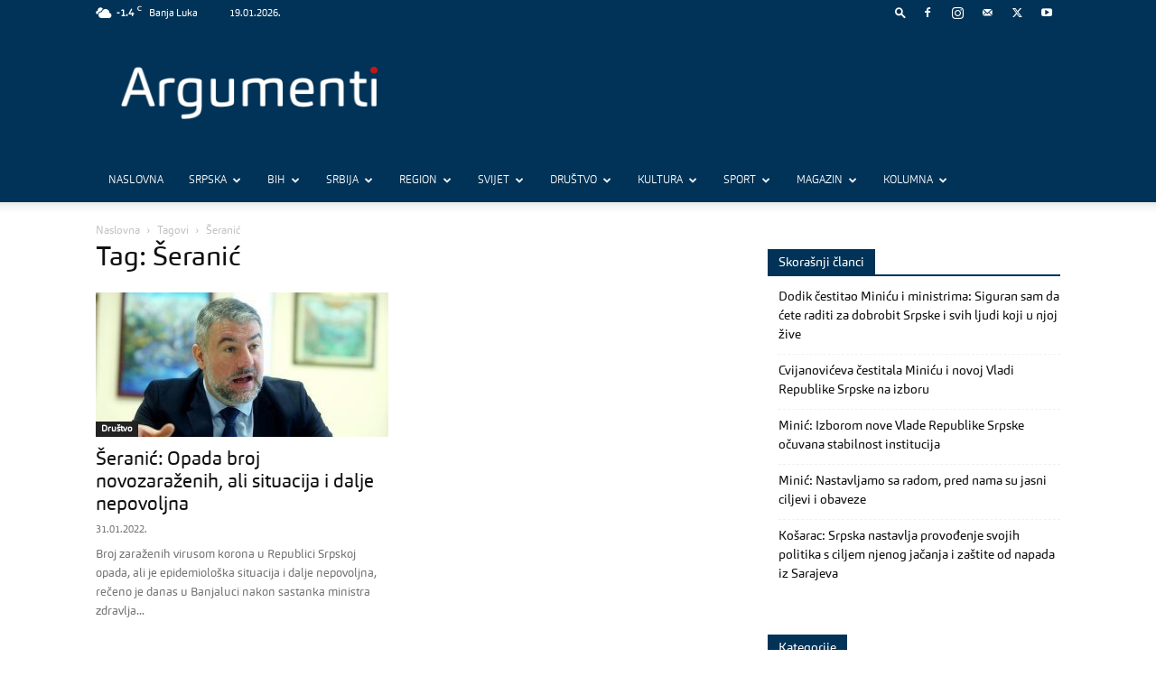

--- FILE ---
content_type: text/html; charset=UTF-8
request_url: https://www.argumenti.rs/tag/seranic/
body_size: 61526
content:
<!doctype html >
<!--[if IE 8]>    <html class="ie8" lang="en"> <![endif]-->
<!--[if IE 9]>    <html class="ie9" lang="en"> <![endif]-->
<!--[if gt IE 8]><!--> <html lang="sr-RS"> <!--<![endif]-->
<head>
    <title>Šeranić - Argumenti</title>
    <meta charset="UTF-8" />
    <meta name="viewport" content="width=device-width, initial-scale=1.0">
    <link rel="pingback" href="https://www.argumenti.rs/xmlrpc.php" />
    <meta name='robots' content='index, follow, max-image-preview:large, max-snippet:-1, max-video-preview:-1' />
<link rel="icon" type="image/png" href="https://www.argumenti.rs/wp-content/uploads/2019/11/favicon-1.png"><link rel="apple-touch-icon" sizes="76x76" href="https://www.argumenti.rs/wp-content/uploads/2019/11/favicon-1.png"/><link rel="apple-touch-icon" sizes="120x120" href="https://www.argumenti.rs/wp-content/uploads/2019/11/favicon-1.png"/><link rel="apple-touch-icon" sizes="152x152" href="https://www.argumenti.rs/wp-content/uploads/2019/11/favicon-1.png"/><link rel="apple-touch-icon" sizes="114x114" href="https://www.argumenti.rs/wp-content/uploads/2019/11/favicon-1.png"/><link rel="apple-touch-icon" sizes="144x144" href="https://www.argumenti.rs/wp-content/uploads/2019/11/favicon-1.png"/>
	<!-- This site is optimized with the Yoast SEO plugin v26.7 - https://yoast.com/wordpress/plugins/seo/ -->
	<link rel="canonical" href="https://www.argumenti.rs/tag/seranic/" />
	<meta property="og:locale" content="sr_RS" />
	<meta property="og:type" content="article" />
	<meta property="og:title" content="Šeranić - Argumenti" />
	<meta property="og:url" content="https://www.argumenti.rs/tag/seranic/" />
	<meta property="og:site_name" content="Argumenti" />
	<meta property="og:image" content="https://www.argumenti.rs/wp-content/uploads/2019/11/logo-footer.png" />
	<meta property="og:image:width" content="539" />
	<meta property="og:image:height" content="115" />
	<meta property="og:image:type" content="image/png" />
	<meta name="twitter:card" content="summary_large_image" />
	<meta name="twitter:site" content="@argumenti_rs" />
	<script type="application/ld+json" class="yoast-schema-graph">{"@context":"https://schema.org","@graph":[{"@type":"CollectionPage","@id":"https://www.argumenti.rs/tag/seranic/","url":"https://www.argumenti.rs/tag/seranic/","name":"Šeranić - Argumenti","isPartOf":{"@id":"https://www.argumenti.rs/#website"},"primaryImageOfPage":{"@id":"https://www.argumenti.rs/tag/seranic/#primaryimage"},"image":{"@id":"https://www.argumenti.rs/tag/seranic/#primaryimage"},"thumbnailUrl":"https://www.argumenti.rs/wp-content/uploads/2020/01/Alen-Seranic-foto-G-SURLAN-3.jpg","inLanguage":"sr-RS"},{"@type":"ImageObject","inLanguage":"sr-RS","@id":"https://www.argumenti.rs/tag/seranic/#primaryimage","url":"https://www.argumenti.rs/wp-content/uploads/2020/01/Alen-Seranic-foto-G-SURLAN-3.jpg","contentUrl":"https://www.argumenti.rs/wp-content/uploads/2020/01/Alen-Seranic-foto-G-SURLAN-3.jpg","width":900,"height":600,"caption":"Foto: Goran Šurlan/RAS Srbija"},{"@type":"WebSite","@id":"https://www.argumenti.rs/#website","url":"https://www.argumenti.rs/","name":"Argumenti","description":"","publisher":{"@id":"https://www.argumenti.rs/#organization"},"potentialAction":[{"@type":"SearchAction","target":{"@type":"EntryPoint","urlTemplate":"https://www.argumenti.rs/?s={search_term_string}"},"query-input":{"@type":"PropertyValueSpecification","valueRequired":true,"valueName":"search_term_string"}}],"inLanguage":"sr-RS"},{"@type":"Organization","@id":"https://www.argumenti.rs/#organization","name":"Argumenti","url":"https://www.argumenti.rs/","logo":{"@type":"ImageObject","inLanguage":"sr-RS","@id":"https://www.argumenti.rs/#/schema/logo/image/","url":"https://www.argumenti.rs/wp-content/uploads/2019/11/favicon-1.png","contentUrl":"https://www.argumenti.rs/wp-content/uploads/2019/11/favicon-1.png","width":96,"height":96,"caption":"Argumenti"},"image":{"@id":"https://www.argumenti.rs/#/schema/logo/image/"},"sameAs":["https://www.facebook.com/argumenti.rs","https://x.com/argumenti_rs","https://www.instagram.com/argumenti.rs/","https://www.youtube.com/channel/UCpwWgE58Y8udr4ftcMG-cLQ"]}]}</script>
	<!-- / Yoast SEO plugin. -->


<link rel='dns-prefetch' href='//fonts.googleapis.com' />
<link rel="alternate" type="application/rss+xml" title="Argumenti &raquo; довод" href="https://www.argumenti.rs/feed/" />
<link rel="alternate" type="application/rss+xml" title="Argumenti &raquo; довод коментара" href="https://www.argumenti.rs/comments/feed/" />
<link rel="alternate" type="application/rss+xml" title="Argumenti &raquo; довод ознаке Šeranić" href="https://www.argumenti.rs/tag/seranic/feed/" />
<style id='wp-img-auto-sizes-contain-inline-css' type='text/css'>
img:is([sizes=auto i],[sizes^="auto," i]){contain-intrinsic-size:3000px 1500px}
/*# sourceURL=wp-img-auto-sizes-contain-inline-css */
</style>
<style id='wp-emoji-styles-inline-css' type='text/css'>

	img.wp-smiley, img.emoji {
		display: inline !important;
		border: none !important;
		box-shadow: none !important;
		height: 1em !important;
		width: 1em !important;
		margin: 0 0.07em !important;
		vertical-align: -0.1em !important;
		background: none !important;
		padding: 0 !important;
	}
/*# sourceURL=wp-emoji-styles-inline-css */
</style>
<style id='classic-theme-styles-inline-css' type='text/css'>
/*! This file is auto-generated */
.wp-block-button__link{color:#fff;background-color:#32373c;border-radius:9999px;box-shadow:none;text-decoration:none;padding:calc(.667em + 2px) calc(1.333em + 2px);font-size:1.125em}.wp-block-file__button{background:#32373c;color:#fff;text-decoration:none}
/*# sourceURL=/wp-includes/css/classic-themes.min.css */
</style>
<link rel='stylesheet' id='awesome-weather-css' href='https://www.argumenti.rs/wp-content/plugins/awesome-weather-pro/awesome-weather.css?ver=87877363eb5e28310831e85b3011c049' type='text/css' media='all' />
<style id='awesome-weather-inline-css' type='text/css'>
.awesome-weather-wrap { font-family: 'Open Sans', sans-serif; font-weight: 400; font-size: 14px; line-height: 14px; }
/*# sourceURL=awesome-weather-inline-css */
</style>
<link rel='stylesheet' id='opensans-googlefont-css' href='//fonts.googleapis.com/css?family=Open+Sans%3A400&#038;ver=87877363eb5e28310831e85b3011c049' type='text/css' media='all' />
<link rel='stylesheet' id='td-plugin-newsletter-css' href='https://www.argumenti.rs/wp-content/plugins/td-newsletter/style.css?ver=12.6.3' type='text/css' media='all' />
<link rel='stylesheet' id='td-plugin-multi-purpose-css' href='https://www.argumenti.rs/wp-content/plugins/td-composer/td-multi-purpose/style.css?ver=6e115e4f3fd55dfd38f44cc142869bd1' type='text/css' media='all' />
<link rel='stylesheet' id='td-theme-css' href='https://www.argumenti.rs/wp-content/themes/Newspaper/style.css?ver=12.6.3' type='text/css' media='all' />
<style id='td-theme-inline-css' type='text/css'>@media (max-width:767px){.td-header-desktop-wrap{display:none}}@media (min-width:767px){.td-header-mobile-wrap{display:none}}</style>
<link rel='stylesheet' id='td-legacy-framework-front-style-css' href='https://www.argumenti.rs/wp-content/plugins/td-composer/legacy/Newspaper/assets/css/td_legacy_main.css?ver=6e115e4f3fd55dfd38f44cc142869bd1' type='text/css' media='all' />
<link rel='stylesheet' id='td-standard-pack-framework-front-style-css' href='https://www.argumenti.rs/wp-content/plugins/td-standard-pack/Newspaper/assets/css/td_standard_pack_main.css?ver=ced655a2648d3677707c9e7999346fb6' type='text/css' media='all' />
<link rel='stylesheet' id='tdb_style_cloud_templates_front-css' href='https://www.argumenti.rs/wp-content/plugins/td-cloud-library/assets/css/tdb_main.css?ver=6cc04771d778c6f460cf525df52258a3' type='text/css' media='all' />
<script type="text/javascript" src="https://www.argumenti.rs/wp-includes/js/jquery/jquery.min.js?ver=3.7.1" id="jquery-core-js"></script>
<script type="text/javascript" src="https://www.argumenti.rs/wp-includes/js/jquery/jquery-migrate.min.js?ver=3.4.1" id="jquery-migrate-js"></script>
<link rel="https://api.w.org/" href="https://www.argumenti.rs/wp-json/" /><link rel="alternate" title="JSON" type="application/json" href="https://www.argumenti.rs/wp-json/wp/v2/tags/57129" /><link rel="EditURI" type="application/rsd+xml" title="RSD" href="https://www.argumenti.rs/xmlrpc.php?rsd" />

    <script>
        window.tdb_global_vars = {"wpRestUrl":"https:\/\/www.argumenti.rs\/wp-json\/","permalinkStructure":"\/%postname%\/"};
        window.tdb_p_autoload_vars = {"isAjax":false,"isAdminBarShowing":false,"autoloadScrollPercent":50};
    </script>
    
    <style id="tdb-global-colors">:root{--accent-color:#fff}</style>
	
      <meta name="onesignal" content="wordpress-plugin"/>
            <script>

      window.OneSignalDeferred = window.OneSignalDeferred || [];

      OneSignalDeferred.push(function(OneSignal) {
        var oneSignal_options = {};
        window._oneSignalInitOptions = oneSignal_options;

        oneSignal_options['serviceWorkerParam'] = { scope: '/' };
oneSignal_options['serviceWorkerPath'] = 'OneSignalSDKWorker.js.php';

        OneSignal.Notifications.setDefaultUrl("https://www.argumenti.rs");

        oneSignal_options['wordpress'] = true;
oneSignal_options['appId'] = 'ac76c028-c544-4499-988a-837528a8d875';
oneSignal_options['allowLocalhostAsSecureOrigin'] = true;
oneSignal_options['welcomeNotification'] = { };
oneSignal_options['welcomeNotification']['disable'] = true;
oneSignal_options['path'] = "https://www.argumenti.rs/wp-content/plugins/onesignal-free-web-push-notifications/sdk_files/";
oneSignal_options['promptOptions'] = { };
oneSignal_options['promptOptions']['actionMessage'] = "Želite li biti u toku sa najnovijim vijestima?";
oneSignal_options['promptOptions']['acceptButtonText'] = "Da";
oneSignal_options['promptOptions']['cancelButtonText'] = "Ne. Hvala.";
oneSignal_options['promptOptions']['autoAcceptTitle'] = "Dozvoli";
              OneSignal.init(window._oneSignalInitOptions);
              OneSignal.Slidedown.promptPush()      });

      function documentInitOneSignal() {
        var oneSignal_elements = document.getElementsByClassName("OneSignal-prompt");

        var oneSignalLinkClickHandler = function(event) { OneSignal.Notifications.requestPermission(); event.preventDefault(); };        for(var i = 0; i < oneSignal_elements.length; i++)
          oneSignal_elements[i].addEventListener('click', oneSignalLinkClickHandler, false);
      }

      if (document.readyState === 'complete') {
           documentInitOneSignal();
      }
      else {
           window.addEventListener("load", function(event){
               documentInitOneSignal();
          });
      }
    </script>

<!-- JS generated by theme -->

<script>
    
    

	    var tdBlocksArray = []; //here we store all the items for the current page

	    // td_block class - each ajax block uses a object of this class for requests
	    function tdBlock() {
		    this.id = '';
		    this.block_type = 1; //block type id (1-234 etc)
		    this.atts = '';
		    this.td_column_number = '';
		    this.td_current_page = 1; //
		    this.post_count = 0; //from wp
		    this.found_posts = 0; //from wp
		    this.max_num_pages = 0; //from wp
		    this.td_filter_value = ''; //current live filter value
		    this.is_ajax_running = false;
		    this.td_user_action = ''; // load more or infinite loader (used by the animation)
		    this.header_color = '';
		    this.ajax_pagination_infinite_stop = ''; //show load more at page x
	    }

        // td_js_generator - mini detector
        ( function () {
            var htmlTag = document.getElementsByTagName("html")[0];

	        if ( navigator.userAgent.indexOf("MSIE 10.0") > -1 ) {
                htmlTag.className += ' ie10';
            }

            if ( !!navigator.userAgent.match(/Trident.*rv\:11\./) ) {
                htmlTag.className += ' ie11';
            }

	        if ( navigator.userAgent.indexOf("Edge") > -1 ) {
                htmlTag.className += ' ieEdge';
            }

            if ( /(iPad|iPhone|iPod)/g.test(navigator.userAgent) ) {
                htmlTag.className += ' td-md-is-ios';
            }

            var user_agent = navigator.userAgent.toLowerCase();
            if ( user_agent.indexOf("android") > -1 ) {
                htmlTag.className += ' td-md-is-android';
            }

            if ( -1 !== navigator.userAgent.indexOf('Mac OS X')  ) {
                htmlTag.className += ' td-md-is-os-x';
            }

            if ( /chrom(e|ium)/.test(navigator.userAgent.toLowerCase()) ) {
               htmlTag.className += ' td-md-is-chrome';
            }

            if ( -1 !== navigator.userAgent.indexOf('Firefox') ) {
                htmlTag.className += ' td-md-is-firefox';
            }

            if ( -1 !== navigator.userAgent.indexOf('Safari') && -1 === navigator.userAgent.indexOf('Chrome') ) {
                htmlTag.className += ' td-md-is-safari';
            }

            if( -1 !== navigator.userAgent.indexOf('IEMobile') ){
                htmlTag.className += ' td-md-is-iemobile';
            }

        })();

        var tdLocalCache = {};

        ( function () {
            "use strict";

            tdLocalCache = {
                data: {},
                remove: function (resource_id) {
                    delete tdLocalCache.data[resource_id];
                },
                exist: function (resource_id) {
                    return tdLocalCache.data.hasOwnProperty(resource_id) && tdLocalCache.data[resource_id] !== null;
                },
                get: function (resource_id) {
                    return tdLocalCache.data[resource_id];
                },
                set: function (resource_id, cachedData) {
                    tdLocalCache.remove(resource_id);
                    tdLocalCache.data[resource_id] = cachedData;
                }
            };
        })();

    
    
var td_viewport_interval_list=[{"limitBottom":767,"sidebarWidth":228},{"limitBottom":1018,"sidebarWidth":300},{"limitBottom":1140,"sidebarWidth":324}];
var tdc_is_installed="yes";
var td_ajax_url="https:\/\/www.argumenti.rs\/wp-admin\/admin-ajax.php?td_theme_name=Newspaper&v=12.6.3";
var td_get_template_directory_uri="https:\/\/www.argumenti.rs\/wp-content\/plugins\/td-composer\/legacy\/common";
var tds_snap_menu="smart_snap_always";
var tds_logo_on_sticky="";
var tds_header_style="";
var td_please_wait="Molimo pri\u010dekajte ...";
var td_email_user_pass_incorrect="Korisnik ili lozinka su pogre\u0161ni!";
var td_email_user_incorrect="Mail ili korisni\u010dko ime pogre\u0161an!";
var td_email_incorrect="Email pogre\u0161an!";
var td_user_incorrect="Username incorrect!";
var td_email_user_empty="Email or username empty!";
var td_pass_empty="Pass empty!";
var td_pass_pattern_incorrect="Invalid Pass Pattern!";
var td_retype_pass_incorrect="Retyped Pass incorrect!";
var tds_more_articles_on_post_enable="";
var tds_more_articles_on_post_time_to_wait="";
var tds_more_articles_on_post_pages_distance_from_top=0;
var tds_captcha="";
var tds_theme_color_site_wide="#003357";
var tds_smart_sidebar="enabled";
var tdThemeName="Newspaper";
var tdThemeNameWl="Newspaper";
var td_magnific_popup_translation_tPrev="Prethodna (lijeva strelica)";
var td_magnific_popup_translation_tNext="Sljede\u0107a (desna strelica)";
var td_magnific_popup_translation_tCounter="%curr% od %total%";
var td_magnific_popup_translation_ajax_tError="Sadr\u017eaj iz %url% se ne mo\u017ee u\u010ditati.";
var td_magnific_popup_translation_image_tError="Slika #%curr% se ne mo\u017ee u\u010ditati.";
var tdBlockNonce="5978c955f8";
var tdMobileMenu="enabled";
var tdMobileSearch="enabled";
var tdsDateFormat="d.m.Y.";
var tdDateNamesI18n={"month_names":["\u0458\u0430\u043d\u0443\u0430\u0440","\u0444\u0435\u0431\u0440\u0443\u0430\u0440","\u043c\u0430\u0440\u0442","\u0430\u043f\u0440\u0438\u043b","\u043c\u0430\u0458","\u0458\u0443\u043d","\u0458\u0443\u043b","\u0430\u0432\u0433\u0443\u0441\u0442","\u0441\u0435\u043f\u0442\u0435\u043c\u0431\u0430\u0440","\u043e\u043a\u0442\u043e\u0431\u0430\u0440","\u043d\u043e\u0432\u0435\u043c\u0431\u0430\u0440","\u0434\u0435\u0446\u0435\u043c\u0431\u0430\u0440"],"month_names_short":["\u0458\u0430\u043d","\u0444\u0435\u0431","\u043c\u0430\u0440","\u0430\u043f\u0440","\u043c\u0430\u0458","\u0458\u0443\u043d","\u0458\u0443\u043b","\u0430\u0432\u0433","\u0441\u0435\u043f","\u043e\u043a\u0442","\u043d\u043e\u0432","\u0434\u0435\u0446"],"day_names":["\u041d\u0435\u0434\u0435\u0459\u0430","\u041f\u043e\u043d\u0435\u0434\u0435\u0459\u0430\u043a","\u0423\u0442\u043e\u0440\u0430\u043a","C\u0440\u0435\u0434\u0430","\u0427\u0435\u0442\u0432\u0440\u0442\u0430\u043a","\u041f\u0435\u0442\u0430\u043a","\u0421\u0443\u0431\u043e\u0442\u0430"],"day_names_short":["\u041d\u0435\u0434","\u041f\u043e\u043d","\u0423\u0442\u043e","\u0421\u0440\u0435","\u0427\u0435\u0442","\u041f\u0435\u0442","\u0421\u0443\u0431"]};
var tdb_modal_confirm="Save";
var tdb_modal_cancel="Cancel";
var tdb_modal_confirm_alt="Yes";
var tdb_modal_cancel_alt="No";
var td_ad_background_click_link="";
var td_ad_background_click_target="";
</script>


<!-- Header style compiled by theme -->

<style>@font-face{font-family:"Carnas-Regular";src:local("Carnas-Regular"),url("https://www.argumenti.rs/wp-content/uploads/2019/10/Carnas-Regular.woff") format("woff");font-display:swap}@font-face{font-family:"Carnas-Italic";src:local("Carnas-Italic"),url("https://www.argumenti.rs/wp-content/uploads/2019/10/Carnas-Italic.woff") format("woff");font-display:swap}@font-face{font-family:"Carnas-Bold";src:local("Carnas-Bold"),url("https://www.argumenti.rs/wp-content/uploads/2019/10/Carnas-Bold.woff") format("woff");font-display:swap}@font-face{font-family:"Carnas-Bold-Italic";src:local("Carnas-Bold-Italic"),url("https://www.argumenti.rs/wp-content/uploads/2019/10/Carnas-Bold-Italic.woff") format("woff");font-display:swap}@font-face{font-family:"Carnas-Light";src:local("Carnas-Light"),url("https://www.argumenti.rs/wp-content/uploads/2019/10/Carnas-Light.woff") format("woff");font-display:swap}ul.sf-menu>.menu-item>a{font-family:Carnas-Light;font-size:12px;font-weight:300}.sf-menu ul .menu-item a{font-family:Carnas-Regular}.td-mobile-content .td-mobile-main-menu>li>a{font-family:Carnas-Regular}.td-mobile-content .sub-menu a{font-family:Carnas-Regular}.td-header-wrap .td-logo-text-container .td-logo-text{font-family:Carnas-Regular}.td-header-wrap .td-logo-text-container .td-tagline-text{font-family:Carnas-Regular}#td-mobile-nav,#td-mobile-nav .wpb_button,.td-search-wrap-mob{font-family:Carnas-Regular}.td-page-title,.td-category-title-holder .td-page-title{font-family:Carnas-Regular}.td-page-content p,.td-page-content li,.td-page-content .td_block_text_with_title,.wpb_text_column p{font-family:Carnas-Regular}.td-page-content h1,.wpb_text_column h1{font-family:Carnas-Regular}.td-page-content h2,.wpb_text_column h2{font-family:Carnas-Regular}.td-page-content h3,.wpb_text_column h3{font-family:Carnas-Regular}.td-page-content h4,.wpb_text_column h4{font-family:Carnas-Regular}.td-page-content h5,.wpb_text_column h5{font-family:Carnas-Regular}.td-page-content h6,.wpb_text_column h6{font-family:Carnas-Regular}body,p{font-family:Carnas-Regular}#bbpress-forums .bbp-header .bbp-forums,#bbpress-forums .bbp-header .bbp-topics,#bbpress-forums .bbp-header{font-family:Carnas-Regular}#bbpress-forums .hentry .bbp-forum-title,#bbpress-forums .hentry .bbp-topic-permalink{font-family:Carnas-Regular}#bbpress-forums .bbp-forums-list li{font-family:Carnas-Regular}#bbpress-forums .bbp-forum-info .bbp-forum-content{font-family:Carnas-Regular}#bbpress-forums div.bbp-forum-author a.bbp-author-name,#bbpress-forums div.bbp-topic-author a.bbp-author-name,#bbpress-forums div.bbp-reply-author a.bbp-author-name,#bbpress-forums div.bbp-search-author a.bbp-author-name,#bbpress-forums .bbp-forum-freshness .bbp-author-name,#bbpress-forums .bbp-topic-freshness a:last-child{font-family:Carnas-Regular}#bbpress-forums .hentry .bbp-topic-content p,#bbpress-forums .hentry .bbp-reply-content p{font-family:Carnas-Regular}#bbpress-forums div.bbp-template-notice p{font-family:Carnas-Regular}#bbpress-forums .bbp-pagination-count,#bbpress-forums .page-numbers{font-family:Carnas-Regular}#bbpress-forums .bbp-topic-started-by,#bbpress-forums .bbp-topic-started-by a,#bbpress-forums .bbp-topic-started-in,#bbpress-forums .bbp-topic-started-in a{font-family:Carnas-Regular}.white-popup-block:before{background-image:url('https://brankod2.sg-host.com/wp-content/uploads/2019/11/logo-footer-300x64.png')}.white-popup-block,.white-popup-block .wpb_button{font-family:Carnas-Regular}:root{--td_theme_color:#003357;--td_slider_text:rgba(0,51,87,0.7);--td_header_color:#003357;--td_mobile_menu_color:#003357;--td_mobile_gradient_one_mob:#333145;--td_mobile_gradient_two_mob:#003357}@font-face{font-family:"Carnas-Regular";src:local("Carnas-Regular"),url("https://www.argumenti.rs/wp-content/uploads/2019/10/Carnas-Regular.woff") format("woff");font-display:swap}@font-face{font-family:"Carnas-Italic";src:local("Carnas-Italic"),url("https://www.argumenti.rs/wp-content/uploads/2019/10/Carnas-Italic.woff") format("woff");font-display:swap}@font-face{font-family:"Carnas-Bold";src:local("Carnas-Bold"),url("https://www.argumenti.rs/wp-content/uploads/2019/10/Carnas-Bold.woff") format("woff");font-display:swap}@font-face{font-family:"Carnas-Bold-Italic";src:local("Carnas-Bold-Italic"),url("https://www.argumenti.rs/wp-content/uploads/2019/10/Carnas-Bold-Italic.woff") format("woff");font-display:swap}@font-face{font-family:"Carnas-Light";src:local("Carnas-Light"),url("https://www.argumenti.rs/wp-content/uploads/2019/10/Carnas-Light.woff") format("woff");font-display:swap}.td-header-style-12 .td-header-menu-wrap-full,.td-header-style-12 .td-affix,.td-grid-style-1.td-hover-1 .td-big-grid-post:hover .td-post-category,.td-grid-style-5.td-hover-1 .td-big-grid-post:hover .td-post-category,.td_category_template_3 .td-current-sub-category,.td_category_template_8 .td-category-header .td-category a.td-current-sub-category,.td_category_template_4 .td-category-siblings .td-category a:hover,.td_block_big_grid_9.td-grid-style-1 .td-post-category,.td_block_big_grid_9.td-grid-style-5 .td-post-category,.td-grid-style-6.td-hover-1 .td-module-thumb:after,.tdm-menu-active-style5 .td-header-menu-wrap .sf-menu>.current-menu-item>a,.tdm-menu-active-style5 .td-header-menu-wrap .sf-menu>.current-menu-ancestor>a,.tdm-menu-active-style5 .td-header-menu-wrap .sf-menu>.current-category-ancestor>a,.tdm-menu-active-style5 .td-header-menu-wrap .sf-menu>li>a:hover,.tdm-menu-active-style5 .td-header-menu-wrap .sf-menu>.sfHover>a{background-color:#003357}.td_mega_menu_sub_cats .cur-sub-cat,.td-mega-span h3 a:hover,.td_mod_mega_menu:hover .entry-title a,.header-search-wrap .result-msg a:hover,.td-header-top-menu .td-drop-down-search .td_module_wrap:hover .entry-title a,.td-header-top-menu .td-icon-search:hover,.td-header-wrap .result-msg a:hover,.top-header-menu li a:hover,.top-header-menu .current-menu-item>a,.top-header-menu .current-menu-ancestor>a,.top-header-menu .current-category-ancestor>a,.td-social-icon-wrap>a:hover,.td-header-sp-top-widget .td-social-icon-wrap a:hover,.td_mod_related_posts:hover h3>a,.td-post-template-11 .td-related-title .td-related-left:hover,.td-post-template-11 .td-related-title .td-related-right:hover,.td-post-template-11 .td-related-title .td-cur-simple-item,.td-post-template-11 .td_block_related_posts .td-next-prev-wrap a:hover,.td-category-header .td-pulldown-category-filter-link:hover,.td-category-siblings .td-subcat-dropdown a:hover,.td-category-siblings .td-subcat-dropdown a.td-current-sub-category,.footer-text-wrap .footer-email-wrap a,.footer-social-wrap a:hover,.td_module_17 .td-read-more a:hover,.td_module_18 .td-read-more a:hover,.td_module_19 .td-post-author-name a:hover,.td-pulldown-syle-2 .td-subcat-dropdown:hover .td-subcat-more span,.td-pulldown-syle-2 .td-subcat-dropdown:hover .td-subcat-more i,.td-pulldown-syle-3 .td-subcat-dropdown:hover .td-subcat-more span,.td-pulldown-syle-3 .td-subcat-dropdown:hover .td-subcat-more i,.tdm-menu-active-style3 .tdm-header.td-header-wrap .sf-menu>.current-category-ancestor>a,.tdm-menu-active-style3 .tdm-header.td-header-wrap .sf-menu>.current-menu-ancestor>a,.tdm-menu-active-style3 .tdm-header.td-header-wrap .sf-menu>.current-menu-item>a,.tdm-menu-active-style3 .tdm-header.td-header-wrap .sf-menu>.sfHover>a,.tdm-menu-active-style3 .tdm-header.td-header-wrap .sf-menu>li>a:hover{color:#003357}.td-mega-menu-page .wpb_content_element ul li a:hover,.td-theme-wrap .td-aj-search-results .td_module_wrap:hover .entry-title a,.td-theme-wrap .header-search-wrap .result-msg a:hover{color:#003357!important}.td_category_template_8 .td-category-header .td-category a.td-current-sub-category,.td_category_template_4 .td-category-siblings .td-category a:hover,.tdm-menu-active-style4 .tdm-header .sf-menu>.current-menu-item>a,.tdm-menu-active-style4 .tdm-header .sf-menu>.current-menu-ancestor>a,.tdm-menu-active-style4 .tdm-header .sf-menu>.current-category-ancestor>a,.tdm-menu-active-style4 .tdm-header .sf-menu>li>a:hover,.tdm-menu-active-style4 .tdm-header .sf-menu>.sfHover>a{border-color:#003357}.td-header-wrap .td-header-top-menu-full,.td-header-wrap .top-header-menu .sub-menu,.tdm-header-style-1.td-header-wrap .td-header-top-menu-full,.tdm-header-style-1.td-header-wrap .top-header-menu .sub-menu,.tdm-header-style-2.td-header-wrap .td-header-top-menu-full,.tdm-header-style-2.td-header-wrap .top-header-menu .sub-menu,.tdm-header-style-3.td-header-wrap .td-header-top-menu-full,.tdm-header-style-3.td-header-wrap .top-header-menu .sub-menu{background-color:#003357}.td-header-style-8 .td-header-top-menu-full{background-color:transparent}.td-header-style-8 .td-header-top-menu-full .td-header-top-menu{background-color:#003357;padding-left:15px;padding-right:15px}.td-header-wrap .td-header-top-menu-full .td-header-top-menu,.td-header-wrap .td-header-top-menu-full{border-bottom:none}.td-header-top-menu,.td-header-top-menu a,.td-header-wrap .td-header-top-menu-full .td-header-top-menu,.td-header-wrap .td-header-top-menu-full a,.td-header-style-8 .td-header-top-menu,.td-header-style-8 .td-header-top-menu a,.td-header-top-menu .td-drop-down-search .entry-title a{color:#ffffff}.td-header-wrap .td-header-menu-wrap-full,.td-header-menu-wrap.td-affix,.td-header-style-3 .td-header-main-menu,.td-header-style-3 .td-affix .td-header-main-menu,.td-header-style-4 .td-header-main-menu,.td-header-style-4 .td-affix .td-header-main-menu,.td-header-style-8 .td-header-menu-wrap.td-affix,.td-header-style-8 .td-header-top-menu-full{background-color:#003357}.td-boxed-layout .td-header-style-3 .td-header-menu-wrap,.td-boxed-layout .td-header-style-4 .td-header-menu-wrap,.td-header-style-3 .td_stretch_content .td-header-menu-wrap,.td-header-style-4 .td_stretch_content .td-header-menu-wrap{background-color:#003357!important}@media (min-width:1019px){.td-header-style-1 .td-header-sp-recs,.td-header-style-1 .td-header-sp-logo{margin-bottom:28px}}@media (min-width:768px) and (max-width:1018px){.td-header-style-1 .td-header-sp-recs,.td-header-style-1 .td-header-sp-logo{margin-bottom:14px}}.td-header-style-7 .td-header-top-menu{border-bottom:none}.sf-menu>.current-menu-item>a:after,.sf-menu>.current-menu-ancestor>a:after,.sf-menu>.current-category-ancestor>a:after,.sf-menu>li:hover>a:after,.sf-menu>.sfHover>a:after,.td_block_mega_menu .td-next-prev-wrap a:hover,.td-mega-span .td-post-category:hover,.td-header-wrap .black-menu .sf-menu>li>a:hover,.td-header-wrap .black-menu .sf-menu>.current-menu-ancestor>a,.td-header-wrap .black-menu .sf-menu>.sfHover>a,.td-header-wrap .black-menu .sf-menu>.current-menu-item>a,.td-header-wrap .black-menu .sf-menu>.current-menu-ancestor>a,.td-header-wrap .black-menu .sf-menu>.current-category-ancestor>a,.tdm-menu-active-style5 .tdm-header .td-header-menu-wrap .sf-menu>.current-menu-item>a,.tdm-menu-active-style5 .tdm-header .td-header-menu-wrap .sf-menu>.current-menu-ancestor>a,.tdm-menu-active-style5 .tdm-header .td-header-menu-wrap .sf-menu>.current-category-ancestor>a,.tdm-menu-active-style5 .tdm-header .td-header-menu-wrap .sf-menu>li>a:hover,.tdm-menu-active-style5 .tdm-header .td-header-menu-wrap .sf-menu>.sfHover>a{background-color:#eb2e29}.td_block_mega_menu .td-next-prev-wrap a:hover,.tdm-menu-active-style4 .tdm-header .sf-menu>.current-menu-item>a,.tdm-menu-active-style4 .tdm-header .sf-menu>.current-menu-ancestor>a,.tdm-menu-active-style4 .tdm-header .sf-menu>.current-category-ancestor>a,.tdm-menu-active-style4 .tdm-header .sf-menu>li>a:hover,.tdm-menu-active-style4 .tdm-header .sf-menu>.sfHover>a{border-color:#eb2e29}.header-search-wrap .td-drop-down-search:before{border-color:transparent transparent #eb2e29 transparent}.td_mega_menu_sub_cats .cur-sub-cat,.td_mod_mega_menu:hover .entry-title a,.td-theme-wrap .sf-menu ul .td-menu-item>a:hover,.td-theme-wrap .sf-menu ul .sfHover>a,.td-theme-wrap .sf-menu ul .current-menu-ancestor>a,.td-theme-wrap .sf-menu ul .current-category-ancestor>a,.td-theme-wrap .sf-menu ul .current-menu-item>a,.tdm-menu-active-style3 .tdm-header.td-header-wrap .sf-menu>.current-menu-item>a,.tdm-menu-active-style3 .tdm-header.td-header-wrap .sf-menu>.current-menu-ancestor>a,.tdm-menu-active-style3 .tdm-header.td-header-wrap .sf-menu>.current-category-ancestor>a,.tdm-menu-active-style3 .tdm-header.td-header-wrap .sf-menu>li>a:hover,.tdm-menu-active-style3 .tdm-header.td-header-wrap .sf-menu>.sfHover>a{color:#eb2e29}.td-header-wrap .td-header-menu-wrap .sf-menu>li>a,.td-header-wrap .td-header-menu-social .td-social-icon-wrap a,.td-header-style-4 .td-header-menu-social .td-social-icon-wrap i,.td-header-style-5 .td-header-menu-social .td-social-icon-wrap i,.td-header-style-6 .td-header-menu-social .td-social-icon-wrap i,.td-header-style-12 .td-header-menu-social .td-social-icon-wrap i,.td-header-wrap .header-search-wrap #td-header-search-button .td-icon-search{color:#ffffff}.td-header-wrap .td-header-menu-social+.td-search-wrapper #td-header-search-button:before{background-color:#ffffff}ul.sf-menu>.td-menu-item>a,.td-theme-wrap .td-header-menu-social{font-family:Carnas-Light;font-size:12px;font-weight:300}.sf-menu ul .td-menu-item a{font-family:Carnas-Regular}.td-theme-wrap .td-aj-search-results .td-module-title a,.td-theme-wrap #td-header-search,.td-theme-wrap .header-search-wrap .result-msg a{color:#000000}.td-banner-wrap-full,.td-header-style-11 .td-logo-wrap-full{background-color:#003357}.td-header-style-11 .td-logo-wrap-full{border-bottom:0}@media (min-width:1019px){.td-header-style-2 .td-header-sp-recs,.td-header-style-5 .td-a-rec-id-header>div,.td-header-style-5 .td-g-rec-id-header>.adsbygoogle,.td-header-style-6 .td-a-rec-id-header>div,.td-header-style-6 .td-g-rec-id-header>.adsbygoogle,.td-header-style-7 .td-a-rec-id-header>div,.td-header-style-7 .td-g-rec-id-header>.adsbygoogle,.td-header-style-8 .td-a-rec-id-header>div,.td-header-style-8 .td-g-rec-id-header>.adsbygoogle,.td-header-style-12 .td-a-rec-id-header>div,.td-header-style-12 .td-g-rec-id-header>.adsbygoogle{margin-bottom:24px!important}}@media (min-width:768px) and (max-width:1018px){.td-header-style-2 .td-header-sp-recs,.td-header-style-5 .td-a-rec-id-header>div,.td-header-style-5 .td-g-rec-id-header>.adsbygoogle,.td-header-style-6 .td-a-rec-id-header>div,.td-header-style-6 .td-g-rec-id-header>.adsbygoogle,.td-header-style-7 .td-a-rec-id-header>div,.td-header-style-7 .td-g-rec-id-header>.adsbygoogle,.td-header-style-8 .td-a-rec-id-header>div,.td-header-style-8 .td-g-rec-id-header>.adsbygoogle,.td-header-style-12 .td-a-rec-id-header>div,.td-header-style-12 .td-g-rec-id-header>.adsbygoogle{margin-bottom:14px!important}}.td-theme-wrap .sf-menu .td-normal-menu .td-menu-item>a:hover,.td-theme-wrap .sf-menu .td-normal-menu .sfHover>a,.td-theme-wrap .sf-menu .td-normal-menu .current-menu-ancestor>a,.td-theme-wrap .sf-menu .td-normal-menu .current-category-ancestor>a,.td-theme-wrap .sf-menu .td-normal-menu .current-menu-item>a{background-color:#1e73be}.td-theme-wrap .sf-menu .td-normal-menu .td-menu-item>a:hover,.td-theme-wrap .sf-menu .td-normal-menu .sfHover>a,.td-theme-wrap .sf-menu .td-normal-menu .current-menu-ancestor>a,.td-theme-wrap .sf-menu .td-normal-menu .current-category-ancestor>a,.td-theme-wrap .sf-menu .td-normal-menu .current-menu-item>a{color:#1e73be}.td-footer-wrapper,.td-footer-wrapper .td_block_template_7 .td-block-title>*,.td-footer-wrapper .td_block_template_17 .td-block-title,.td-footer-wrapper .td-block-title-wrap .td-wrapper-pulldown-filter{background-color:#003357}.td-footer-wrapper .footer-social-wrap .td-icon-font{color:#ffffff}.td-sub-footer-container{background-color:#265170}.td-subfooter-menu li a:hover{color:#ffffff}.td-footer-wrapper::before{background-size:contain}.td-footer-wrapper::before{background-position:center center}.td-footer-wrapper::before{opacity:0.9}.block-title>span,.block-title>a,.widgettitle,body .td-trending-now-title,.wpb_tabs li a,.vc_tta-container .vc_tta-color-grey.vc_tta-tabs-position-top.vc_tta-style-classic .vc_tta-tabs-container .vc_tta-tab>a,.td-theme-wrap .td-related-title a,.woocommerce div.product .woocommerce-tabs ul.tabs li a,.woocommerce .product .products h2:not(.woocommerce-loop-product__title),.td-theme-wrap .td-block-title{font-family:Carnas-Regular}.td_module_wrap .td-post-author-name a{font-family:Carnas-Regular}.td-post-date .entry-date{font-family:Carnas-Regular}.td-module-comments a,.td-post-views span,.td-post-comments a{font-family:Carnas-Regular}.td-big-grid-meta .td-post-category,.td_module_wrap .td-post-category,.td-module-image .td-post-category{font-family:Carnas-Regular}.top-header-menu>li>a,.td-weather-top-widget .td-weather-now .td-big-degrees,.td-weather-top-widget .td-weather-header .td-weather-city,.td-header-sp-top-menu .td_data_time{font-family:Carnas-Regular}.top-header-menu .menu-item-has-children li a{font-family:Carnas-Regular}.td_mod_mega_menu .item-details a{font-family:Carnas-Regular}.td_mega_menu_sub_cats .block-mega-child-cats a{font-family:Carnas-Regular}.td-subcat-filter .td-subcat-dropdown a,.td-subcat-filter .td-subcat-list a,.td-subcat-filter .td-subcat-dropdown span{font-family:Carnas-Regular}.td-excerpt,.td_module_14 .td-excerpt{font-family:Carnas-Regular}.td-theme-slider.iosSlider-col-1 .td-module-title{font-family:Carnas-Regular}.td-theme-slider.iosSlider-col-2 .td-module-title{font-family:Carnas-Regular}.td-theme-slider.iosSlider-col-3 .td-module-title{font-family:Carnas-Regular}.homepage-post .td-post-template-8 .td-post-header .entry-title{font-family:Carnas-Regular}.td_module_wrap .td-module-title{font-family:Carnas-Regular}.td_module_1 .td-module-title{font-family:Carnas-Regular}.td_module_2 .td-module-title{font-family:Carnas-Regular}.td_module_3 .td-module-title{font-family:Carnas-Regular}.td_module_4 .td-module-title{font-family:Carnas-Regular}.td_module_5 .td-module-title{font-family:Carnas-Regular}.td_module_6 .td-module-title{font-family:Carnas-Regular}.td_module_7 .td-module-title{font-family:Carnas-Regular}.td_module_8 .td-module-title{font-family:Carnas-Regular}.td_module_9 .td-module-title{font-family:Carnas-Regular}.td_module_10 .td-module-title{font-family:Carnas-Regular}.td_module_11 .td-module-title{font-family:Carnas-Regular}.td_module_12 .td-module-title{font-family:Carnas-Regular}.td_module_13 .td-module-title{font-family:Carnas-Regular}.td_module_14 .td-module-title{font-family:Carnas-Regular}.td_module_15 .entry-title{font-family:Carnas-Regular}.td_module_16 .td-module-title{font-family:Carnas-Regular}.td_module_17 .td-module-title{font-family:Carnas-Regular}.td_module_18 .td-module-title{font-family:Carnas-Regular}.td_module_19 .td-module-title{font-family:Carnas-Regular}.td_block_trending_now .entry-title,.td-theme-slider .td-module-title,.td-big-grid-post .entry-title{font-family:Carnas-Regular}.td_block_trending_now .entry-title{font-family:Carnas-Regular}.td_module_mx1 .td-module-title{font-family:Carnas-Regular}.td_module_mx2 .td-module-title{font-family:Carnas-Regular}.td_module_mx3 .td-module-title{font-family:Carnas-Regular}.td_module_mx4 .td-module-title{font-family:Carnas-Regular}.td_module_mx5 .td-module-title{font-family:Carnas-Regular}.td_module_mx6 .td-module-title{font-family:Carnas-Regular}.td_module_mx7 .td-module-title{font-family:Carnas-Regular}.td_module_mx8 .td-module-title{font-family:Carnas-Regular}.td_module_mx9 .td-module-title{font-family:Carnas-Regular}.td_module_mx10 .td-module-title{font-family:Carnas-Regular}.td_module_mx11 .td-module-title{font-family:Carnas-Regular}.td_module_mx12 .td-module-title{font-family:Carnas-Regular}.td_module_mx13 .td-module-title{font-family:Carnas-Regular}.td_module_mx14 .td-module-title{font-family:Carnas-Regular}.td_module_mx15 .td-module-title{font-family:Carnas-Regular}.td_module_mx16 .td-module-title{font-family:Carnas-Regular}.td_module_mx17 .td-module-title{font-family:Carnas-Regular}.td_module_mx18 .td-module-title{font-family:Carnas-Regular}.td_module_mx19 .td-module-title{font-family:Carnas-Regular}.td_module_mx20 .td-module-title{font-family:Carnas-Regular}.td_module_mx21 .td-module-title{font-family:Carnas-Regular}.td_module_mx22 .td-module-title{font-family:Carnas-Regular}.td_module_mx23 .td-module-title{font-family:Carnas-Regular}.td_module_mx24 .td-module-title{font-family:Carnas-Regular}.td_module_mx25 .td-module-title{font-family:Carnas-Regular}.td_module_mx26 .td-module-title{font-family:Carnas-Regular}.td-big-grid-post.td-big-thumb .td-big-grid-meta,.td-big-thumb .td-big-grid-meta .entry-title{font-family:Carnas-Regular}.td-big-grid-post.td-medium-thumb .td-big-grid-meta,.td-medium-thumb .td-big-grid-meta .entry-title{font-family:Carnas-Regular}.td-big-grid-post.td-small-thumb .td-big-grid-meta,.td-small-thumb .td-big-grid-meta .entry-title{font-family:Carnas-Regular}.td-big-grid-post.td-tiny-thumb .td-big-grid-meta,.td-tiny-thumb .td-big-grid-meta .entry-title{font-family:Carnas-Regular}.post .td-post-header .entry-title{font-family:Carnas-Regular}.td-post-template-default .td-post-header .entry-title{font-family:Carnas-Regular}.td-post-template-1 .td-post-header .entry-title{font-family:Carnas-Regular}.td-post-template-2 .td-post-header .entry-title{font-family:Carnas-Regular}.td-post-template-3 .td-post-header .entry-title{font-family:Carnas-Regular}.td-post-template-4 .td-post-header .entry-title{font-family:Carnas-Regular}.td-post-template-5 .td-post-header .entry-title{font-family:Carnas-Regular}.td-post-template-6 .td-post-header .entry-title{font-family:Carnas-Regular}.td-post-template-7 .td-post-header .entry-title{font-family:Carnas-Regular}.td-post-template-8 .td-post-header .entry-title{font-family:Carnas-Regular}.td-post-template-9 .td-post-header .entry-title{font-family:Carnas-Regular}.td-post-template-10 .td-post-header .entry-title{font-family:Carnas-Regular}.td-post-template-11 .td-post-header .entry-title{font-family:Carnas-Regular}.td-post-template-12 .td-post-header .entry-title{font-family:Carnas-Regular}.td-post-template-13 .td-post-header .entry-title{font-family:Carnas-Regular}.td-post-content p,.td-post-content{font-family:Carnas-Regular}.post blockquote p,.page blockquote p,.td-post-text-content blockquote p{font-family:Carnas-Regular}.post .td_quote_box p,.page .td_quote_box p{font-family:Carnas-Regular}.post .td_pull_quote p,.page .td_pull_quote p,.post .wp-block-pullquote blockquote p,.page .wp-block-pullquote blockquote p{font-family:Carnas-Regular}.td-post-content li{font-family:Carnas-Regular}.td-post-content h1{font-family:Carnas-Regular}.td-post-content h2{font-family:Carnas-Regular}.td-post-content h3{font-family:Carnas-Regular}.td-post-content h4{font-family:Carnas-Regular}.td-post-content h5{font-family:Carnas-Regular}.td-post-content h6{font-family:Carnas-Regular}.post .td-category a{font-family:Carnas-Regular}.post header .td-post-author-name,.post header .td-post-author-name a{font-family:Carnas-Regular}.post header .td-post-date .entry-date{font-family:Carnas-Regular}.post header .td-post-views span,.post header .td-post-comments{font-family:Carnas-Regular}.post .td-post-source-tags a,.post .td-post-source-tags span{font-family:Carnas-Regular}.post .td-post-next-prev-content span{font-family:Carnas-Regular}.post .td-post-next-prev-content a{font-family:Carnas-Regular}.post .author-box-wrap .td-author-name a{font-family:Carnas-Regular}.post .author-box-wrap .td-author-url a{font-family:Carnas-Regular}.post .author-box-wrap .td-author-description{font-family:Carnas-Regular}.wp-caption-text,.wp-caption-dd,.wp-block-image figcaption{font-family:Carnas-Regular}.td-post-template-default .td-post-sub-title,.td-post-template-1 .td-post-sub-title,.td-post-template-4 .td-post-sub-title,.td-post-template-5 .td-post-sub-title,.td-post-template-9 .td-post-sub-title,.td-post-template-10 .td-post-sub-title,.td-post-template-11 .td-post-sub-title{font-family:Carnas-Regular;font-size:10px}.td_block_related_posts .entry-title a{font-family:Carnas-Regular}.post .td-post-share-title{font-family:Carnas-Regular}.td-post-template-2 .td-post-sub-title,.td-post-template-3 .td-post-sub-title,.td-post-template-6 .td-post-sub-title,.td-post-template-7 .td-post-sub-title,.td-post-template-8 .td-post-sub-title{font-family:Carnas-Regular;font-size:10px}.footer-text-wrap{font-family:Carnas-Regular}.td-sub-footer-copy{font-family:Carnas-Regular}.td-sub-footer-menu ul li a{font-family:Carnas-Regular}.entry-crumbs a,.entry-crumbs span,#bbpress-forums .bbp-breadcrumb a,#bbpress-forums .bbp-breadcrumb .bbp-breadcrumb-current{font-family:Carnas-Regular}.td-trending-now-display-area .entry-title{font-family:Carnas-Regular}.page-nav a,.page-nav span{font-family:Carnas-Regular}#td-outer-wrap span.dropcap,#td-outer-wrap p.has-drop-cap:not(:focus)::first-letter{font-family:Carnas-Regular}.widget_archive a,.widget_calendar,.widget_categories a,.widget_nav_menu a,.widget_meta a,.widget_pages a,.widget_recent_comments a,.widget_recent_entries a,.widget_text .textwidget,.widget_tag_cloud a,.widget_search input,.woocommerce .product-categories a,.widget_display_forums a,.widget_display_replies a,.widget_display_topics a,.widget_display_views a,.widget_display_stats{font-family:Carnas-Regular}input[type="submit"],.td-read-more a,.vc_btn,.woocommerce a.button,.woocommerce button.button,.woocommerce #respond input#submit{font-family:Carnas-Regular}.woocommerce .product a .woocommerce-loop-product__title,.woocommerce .widget.woocommerce .product_list_widget a,.woocommerce-cart .woocommerce .product-name a{font-family:Carnas-Regular}.woocommerce .product .summary .product_title{font-family:Carnas-Regular}.category .td-category a{font-family:Carnas-Regular}@font-face{font-family:"Carnas-Regular";src:local("Carnas-Regular"),url("https://www.argumenti.rs/wp-content/uploads/2019/10/Carnas-Regular.woff") format("woff");font-display:swap}@font-face{font-family:"Carnas-Italic";src:local("Carnas-Italic"),url("https://www.argumenti.rs/wp-content/uploads/2019/10/Carnas-Italic.woff") format("woff");font-display:swap}@font-face{font-family:"Carnas-Bold";src:local("Carnas-Bold"),url("https://www.argumenti.rs/wp-content/uploads/2019/10/Carnas-Bold.woff") format("woff");font-display:swap}@font-face{font-family:"Carnas-Bold-Italic";src:local("Carnas-Bold-Italic"),url("https://www.argumenti.rs/wp-content/uploads/2019/10/Carnas-Bold-Italic.woff") format("woff");font-display:swap}@font-face{font-family:"Carnas-Light";src:local("Carnas-Light"),url("https://www.argumenti.rs/wp-content/uploads/2019/10/Carnas-Light.woff") format("woff");font-display:swap}ul.sf-menu>.menu-item>a{font-family:Carnas-Light;font-size:12px;font-weight:300}.sf-menu ul .menu-item a{font-family:Carnas-Regular}.td-mobile-content .td-mobile-main-menu>li>a{font-family:Carnas-Regular}.td-mobile-content .sub-menu a{font-family:Carnas-Regular}.td-header-wrap .td-logo-text-container .td-logo-text{font-family:Carnas-Regular}.td-header-wrap .td-logo-text-container .td-tagline-text{font-family:Carnas-Regular}#td-mobile-nav,#td-mobile-nav .wpb_button,.td-search-wrap-mob{font-family:Carnas-Regular}.td-page-title,.td-category-title-holder .td-page-title{font-family:Carnas-Regular}.td-page-content p,.td-page-content li,.td-page-content .td_block_text_with_title,.wpb_text_column p{font-family:Carnas-Regular}.td-page-content h1,.wpb_text_column h1{font-family:Carnas-Regular}.td-page-content h2,.wpb_text_column h2{font-family:Carnas-Regular}.td-page-content h3,.wpb_text_column h3{font-family:Carnas-Regular}.td-page-content h4,.wpb_text_column h4{font-family:Carnas-Regular}.td-page-content h5,.wpb_text_column h5{font-family:Carnas-Regular}.td-page-content h6,.wpb_text_column h6{font-family:Carnas-Regular}body,p{font-family:Carnas-Regular}#bbpress-forums .bbp-header .bbp-forums,#bbpress-forums .bbp-header .bbp-topics,#bbpress-forums .bbp-header{font-family:Carnas-Regular}#bbpress-forums .hentry .bbp-forum-title,#bbpress-forums .hentry .bbp-topic-permalink{font-family:Carnas-Regular}#bbpress-forums .bbp-forums-list li{font-family:Carnas-Regular}#bbpress-forums .bbp-forum-info .bbp-forum-content{font-family:Carnas-Regular}#bbpress-forums div.bbp-forum-author a.bbp-author-name,#bbpress-forums div.bbp-topic-author a.bbp-author-name,#bbpress-forums div.bbp-reply-author a.bbp-author-name,#bbpress-forums div.bbp-search-author a.bbp-author-name,#bbpress-forums .bbp-forum-freshness .bbp-author-name,#bbpress-forums .bbp-topic-freshness a:last-child{font-family:Carnas-Regular}#bbpress-forums .hentry .bbp-topic-content p,#bbpress-forums .hentry .bbp-reply-content p{font-family:Carnas-Regular}#bbpress-forums div.bbp-template-notice p{font-family:Carnas-Regular}#bbpress-forums .bbp-pagination-count,#bbpress-forums .page-numbers{font-family:Carnas-Regular}#bbpress-forums .bbp-topic-started-by,#bbpress-forums .bbp-topic-started-by a,#bbpress-forums .bbp-topic-started-in,#bbpress-forums .bbp-topic-started-in a{font-family:Carnas-Regular}.white-popup-block:before{background-image:url('https://brankod2.sg-host.com/wp-content/uploads/2019/11/logo-footer-300x64.png')}.white-popup-block,.white-popup-block .wpb_button{font-family:Carnas-Regular}:root{--td_theme_color:#003357;--td_slider_text:rgba(0,51,87,0.7);--td_header_color:#003357;--td_mobile_menu_color:#003357;--td_mobile_gradient_one_mob:#333145;--td_mobile_gradient_two_mob:#003357}@font-face{font-family:"Carnas-Regular";src:local("Carnas-Regular"),url("https://www.argumenti.rs/wp-content/uploads/2019/10/Carnas-Regular.woff") format("woff");font-display:swap}@font-face{font-family:"Carnas-Italic";src:local("Carnas-Italic"),url("https://www.argumenti.rs/wp-content/uploads/2019/10/Carnas-Italic.woff") format("woff");font-display:swap}@font-face{font-family:"Carnas-Bold";src:local("Carnas-Bold"),url("https://www.argumenti.rs/wp-content/uploads/2019/10/Carnas-Bold.woff") format("woff");font-display:swap}@font-face{font-family:"Carnas-Bold-Italic";src:local("Carnas-Bold-Italic"),url("https://www.argumenti.rs/wp-content/uploads/2019/10/Carnas-Bold-Italic.woff") format("woff");font-display:swap}@font-face{font-family:"Carnas-Light";src:local("Carnas-Light"),url("https://www.argumenti.rs/wp-content/uploads/2019/10/Carnas-Light.woff") format("woff");font-display:swap}.td-header-style-12 .td-header-menu-wrap-full,.td-header-style-12 .td-affix,.td-grid-style-1.td-hover-1 .td-big-grid-post:hover .td-post-category,.td-grid-style-5.td-hover-1 .td-big-grid-post:hover .td-post-category,.td_category_template_3 .td-current-sub-category,.td_category_template_8 .td-category-header .td-category a.td-current-sub-category,.td_category_template_4 .td-category-siblings .td-category a:hover,.td_block_big_grid_9.td-grid-style-1 .td-post-category,.td_block_big_grid_9.td-grid-style-5 .td-post-category,.td-grid-style-6.td-hover-1 .td-module-thumb:after,.tdm-menu-active-style5 .td-header-menu-wrap .sf-menu>.current-menu-item>a,.tdm-menu-active-style5 .td-header-menu-wrap .sf-menu>.current-menu-ancestor>a,.tdm-menu-active-style5 .td-header-menu-wrap .sf-menu>.current-category-ancestor>a,.tdm-menu-active-style5 .td-header-menu-wrap .sf-menu>li>a:hover,.tdm-menu-active-style5 .td-header-menu-wrap .sf-menu>.sfHover>a{background-color:#003357}.td_mega_menu_sub_cats .cur-sub-cat,.td-mega-span h3 a:hover,.td_mod_mega_menu:hover .entry-title a,.header-search-wrap .result-msg a:hover,.td-header-top-menu .td-drop-down-search .td_module_wrap:hover .entry-title a,.td-header-top-menu .td-icon-search:hover,.td-header-wrap .result-msg a:hover,.top-header-menu li a:hover,.top-header-menu .current-menu-item>a,.top-header-menu .current-menu-ancestor>a,.top-header-menu .current-category-ancestor>a,.td-social-icon-wrap>a:hover,.td-header-sp-top-widget .td-social-icon-wrap a:hover,.td_mod_related_posts:hover h3>a,.td-post-template-11 .td-related-title .td-related-left:hover,.td-post-template-11 .td-related-title .td-related-right:hover,.td-post-template-11 .td-related-title .td-cur-simple-item,.td-post-template-11 .td_block_related_posts .td-next-prev-wrap a:hover,.td-category-header .td-pulldown-category-filter-link:hover,.td-category-siblings .td-subcat-dropdown a:hover,.td-category-siblings .td-subcat-dropdown a.td-current-sub-category,.footer-text-wrap .footer-email-wrap a,.footer-social-wrap a:hover,.td_module_17 .td-read-more a:hover,.td_module_18 .td-read-more a:hover,.td_module_19 .td-post-author-name a:hover,.td-pulldown-syle-2 .td-subcat-dropdown:hover .td-subcat-more span,.td-pulldown-syle-2 .td-subcat-dropdown:hover .td-subcat-more i,.td-pulldown-syle-3 .td-subcat-dropdown:hover .td-subcat-more span,.td-pulldown-syle-3 .td-subcat-dropdown:hover .td-subcat-more i,.tdm-menu-active-style3 .tdm-header.td-header-wrap .sf-menu>.current-category-ancestor>a,.tdm-menu-active-style3 .tdm-header.td-header-wrap .sf-menu>.current-menu-ancestor>a,.tdm-menu-active-style3 .tdm-header.td-header-wrap .sf-menu>.current-menu-item>a,.tdm-menu-active-style3 .tdm-header.td-header-wrap .sf-menu>.sfHover>a,.tdm-menu-active-style3 .tdm-header.td-header-wrap .sf-menu>li>a:hover{color:#003357}.td-mega-menu-page .wpb_content_element ul li a:hover,.td-theme-wrap .td-aj-search-results .td_module_wrap:hover .entry-title a,.td-theme-wrap .header-search-wrap .result-msg a:hover{color:#003357!important}.td_category_template_8 .td-category-header .td-category a.td-current-sub-category,.td_category_template_4 .td-category-siblings .td-category a:hover,.tdm-menu-active-style4 .tdm-header .sf-menu>.current-menu-item>a,.tdm-menu-active-style4 .tdm-header .sf-menu>.current-menu-ancestor>a,.tdm-menu-active-style4 .tdm-header .sf-menu>.current-category-ancestor>a,.tdm-menu-active-style4 .tdm-header .sf-menu>li>a:hover,.tdm-menu-active-style4 .tdm-header .sf-menu>.sfHover>a{border-color:#003357}.td-header-wrap .td-header-top-menu-full,.td-header-wrap .top-header-menu .sub-menu,.tdm-header-style-1.td-header-wrap .td-header-top-menu-full,.tdm-header-style-1.td-header-wrap .top-header-menu .sub-menu,.tdm-header-style-2.td-header-wrap .td-header-top-menu-full,.tdm-header-style-2.td-header-wrap .top-header-menu .sub-menu,.tdm-header-style-3.td-header-wrap .td-header-top-menu-full,.tdm-header-style-3.td-header-wrap .top-header-menu .sub-menu{background-color:#003357}.td-header-style-8 .td-header-top-menu-full{background-color:transparent}.td-header-style-8 .td-header-top-menu-full .td-header-top-menu{background-color:#003357;padding-left:15px;padding-right:15px}.td-header-wrap .td-header-top-menu-full .td-header-top-menu,.td-header-wrap .td-header-top-menu-full{border-bottom:none}.td-header-top-menu,.td-header-top-menu a,.td-header-wrap .td-header-top-menu-full .td-header-top-menu,.td-header-wrap .td-header-top-menu-full a,.td-header-style-8 .td-header-top-menu,.td-header-style-8 .td-header-top-menu a,.td-header-top-menu .td-drop-down-search .entry-title a{color:#ffffff}.td-header-wrap .td-header-menu-wrap-full,.td-header-menu-wrap.td-affix,.td-header-style-3 .td-header-main-menu,.td-header-style-3 .td-affix .td-header-main-menu,.td-header-style-4 .td-header-main-menu,.td-header-style-4 .td-affix .td-header-main-menu,.td-header-style-8 .td-header-menu-wrap.td-affix,.td-header-style-8 .td-header-top-menu-full{background-color:#003357}.td-boxed-layout .td-header-style-3 .td-header-menu-wrap,.td-boxed-layout .td-header-style-4 .td-header-menu-wrap,.td-header-style-3 .td_stretch_content .td-header-menu-wrap,.td-header-style-4 .td_stretch_content .td-header-menu-wrap{background-color:#003357!important}@media (min-width:1019px){.td-header-style-1 .td-header-sp-recs,.td-header-style-1 .td-header-sp-logo{margin-bottom:28px}}@media (min-width:768px) and (max-width:1018px){.td-header-style-1 .td-header-sp-recs,.td-header-style-1 .td-header-sp-logo{margin-bottom:14px}}.td-header-style-7 .td-header-top-menu{border-bottom:none}.sf-menu>.current-menu-item>a:after,.sf-menu>.current-menu-ancestor>a:after,.sf-menu>.current-category-ancestor>a:after,.sf-menu>li:hover>a:after,.sf-menu>.sfHover>a:after,.td_block_mega_menu .td-next-prev-wrap a:hover,.td-mega-span .td-post-category:hover,.td-header-wrap .black-menu .sf-menu>li>a:hover,.td-header-wrap .black-menu .sf-menu>.current-menu-ancestor>a,.td-header-wrap .black-menu .sf-menu>.sfHover>a,.td-header-wrap .black-menu .sf-menu>.current-menu-item>a,.td-header-wrap .black-menu .sf-menu>.current-menu-ancestor>a,.td-header-wrap .black-menu .sf-menu>.current-category-ancestor>a,.tdm-menu-active-style5 .tdm-header .td-header-menu-wrap .sf-menu>.current-menu-item>a,.tdm-menu-active-style5 .tdm-header .td-header-menu-wrap .sf-menu>.current-menu-ancestor>a,.tdm-menu-active-style5 .tdm-header .td-header-menu-wrap .sf-menu>.current-category-ancestor>a,.tdm-menu-active-style5 .tdm-header .td-header-menu-wrap .sf-menu>li>a:hover,.tdm-menu-active-style5 .tdm-header .td-header-menu-wrap .sf-menu>.sfHover>a{background-color:#eb2e29}.td_block_mega_menu .td-next-prev-wrap a:hover,.tdm-menu-active-style4 .tdm-header .sf-menu>.current-menu-item>a,.tdm-menu-active-style4 .tdm-header .sf-menu>.current-menu-ancestor>a,.tdm-menu-active-style4 .tdm-header .sf-menu>.current-category-ancestor>a,.tdm-menu-active-style4 .tdm-header .sf-menu>li>a:hover,.tdm-menu-active-style4 .tdm-header .sf-menu>.sfHover>a{border-color:#eb2e29}.header-search-wrap .td-drop-down-search:before{border-color:transparent transparent #eb2e29 transparent}.td_mega_menu_sub_cats .cur-sub-cat,.td_mod_mega_menu:hover .entry-title a,.td-theme-wrap .sf-menu ul .td-menu-item>a:hover,.td-theme-wrap .sf-menu ul .sfHover>a,.td-theme-wrap .sf-menu ul .current-menu-ancestor>a,.td-theme-wrap .sf-menu ul .current-category-ancestor>a,.td-theme-wrap .sf-menu ul .current-menu-item>a,.tdm-menu-active-style3 .tdm-header.td-header-wrap .sf-menu>.current-menu-item>a,.tdm-menu-active-style3 .tdm-header.td-header-wrap .sf-menu>.current-menu-ancestor>a,.tdm-menu-active-style3 .tdm-header.td-header-wrap .sf-menu>.current-category-ancestor>a,.tdm-menu-active-style3 .tdm-header.td-header-wrap .sf-menu>li>a:hover,.tdm-menu-active-style3 .tdm-header.td-header-wrap .sf-menu>.sfHover>a{color:#eb2e29}.td-header-wrap .td-header-menu-wrap .sf-menu>li>a,.td-header-wrap .td-header-menu-social .td-social-icon-wrap a,.td-header-style-4 .td-header-menu-social .td-social-icon-wrap i,.td-header-style-5 .td-header-menu-social .td-social-icon-wrap i,.td-header-style-6 .td-header-menu-social .td-social-icon-wrap i,.td-header-style-12 .td-header-menu-social .td-social-icon-wrap i,.td-header-wrap .header-search-wrap #td-header-search-button .td-icon-search{color:#ffffff}.td-header-wrap .td-header-menu-social+.td-search-wrapper #td-header-search-button:before{background-color:#ffffff}ul.sf-menu>.td-menu-item>a,.td-theme-wrap .td-header-menu-social{font-family:Carnas-Light;font-size:12px;font-weight:300}.sf-menu ul .td-menu-item a{font-family:Carnas-Regular}.td-theme-wrap .td-aj-search-results .td-module-title a,.td-theme-wrap #td-header-search,.td-theme-wrap .header-search-wrap .result-msg a{color:#000000}.td-banner-wrap-full,.td-header-style-11 .td-logo-wrap-full{background-color:#003357}.td-header-style-11 .td-logo-wrap-full{border-bottom:0}@media (min-width:1019px){.td-header-style-2 .td-header-sp-recs,.td-header-style-5 .td-a-rec-id-header>div,.td-header-style-5 .td-g-rec-id-header>.adsbygoogle,.td-header-style-6 .td-a-rec-id-header>div,.td-header-style-6 .td-g-rec-id-header>.adsbygoogle,.td-header-style-7 .td-a-rec-id-header>div,.td-header-style-7 .td-g-rec-id-header>.adsbygoogle,.td-header-style-8 .td-a-rec-id-header>div,.td-header-style-8 .td-g-rec-id-header>.adsbygoogle,.td-header-style-12 .td-a-rec-id-header>div,.td-header-style-12 .td-g-rec-id-header>.adsbygoogle{margin-bottom:24px!important}}@media (min-width:768px) and (max-width:1018px){.td-header-style-2 .td-header-sp-recs,.td-header-style-5 .td-a-rec-id-header>div,.td-header-style-5 .td-g-rec-id-header>.adsbygoogle,.td-header-style-6 .td-a-rec-id-header>div,.td-header-style-6 .td-g-rec-id-header>.adsbygoogle,.td-header-style-7 .td-a-rec-id-header>div,.td-header-style-7 .td-g-rec-id-header>.adsbygoogle,.td-header-style-8 .td-a-rec-id-header>div,.td-header-style-8 .td-g-rec-id-header>.adsbygoogle,.td-header-style-12 .td-a-rec-id-header>div,.td-header-style-12 .td-g-rec-id-header>.adsbygoogle{margin-bottom:14px!important}}.td-theme-wrap .sf-menu .td-normal-menu .td-menu-item>a:hover,.td-theme-wrap .sf-menu .td-normal-menu .sfHover>a,.td-theme-wrap .sf-menu .td-normal-menu .current-menu-ancestor>a,.td-theme-wrap .sf-menu .td-normal-menu .current-category-ancestor>a,.td-theme-wrap .sf-menu .td-normal-menu .current-menu-item>a{background-color:#1e73be}.td-theme-wrap .sf-menu .td-normal-menu .td-menu-item>a:hover,.td-theme-wrap .sf-menu .td-normal-menu .sfHover>a,.td-theme-wrap .sf-menu .td-normal-menu .current-menu-ancestor>a,.td-theme-wrap .sf-menu .td-normal-menu .current-category-ancestor>a,.td-theme-wrap .sf-menu .td-normal-menu .current-menu-item>a{color:#1e73be}.td-footer-wrapper,.td-footer-wrapper .td_block_template_7 .td-block-title>*,.td-footer-wrapper .td_block_template_17 .td-block-title,.td-footer-wrapper .td-block-title-wrap .td-wrapper-pulldown-filter{background-color:#003357}.td-footer-wrapper .footer-social-wrap .td-icon-font{color:#ffffff}.td-sub-footer-container{background-color:#265170}.td-subfooter-menu li a:hover{color:#ffffff}.td-footer-wrapper::before{background-size:contain}.td-footer-wrapper::before{background-position:center center}.td-footer-wrapper::before{opacity:0.9}.block-title>span,.block-title>a,.widgettitle,body .td-trending-now-title,.wpb_tabs li a,.vc_tta-container .vc_tta-color-grey.vc_tta-tabs-position-top.vc_tta-style-classic .vc_tta-tabs-container .vc_tta-tab>a,.td-theme-wrap .td-related-title a,.woocommerce div.product .woocommerce-tabs ul.tabs li a,.woocommerce .product .products h2:not(.woocommerce-loop-product__title),.td-theme-wrap .td-block-title{font-family:Carnas-Regular}.td_module_wrap .td-post-author-name a{font-family:Carnas-Regular}.td-post-date .entry-date{font-family:Carnas-Regular}.td-module-comments a,.td-post-views span,.td-post-comments a{font-family:Carnas-Regular}.td-big-grid-meta .td-post-category,.td_module_wrap .td-post-category,.td-module-image .td-post-category{font-family:Carnas-Regular}.top-header-menu>li>a,.td-weather-top-widget .td-weather-now .td-big-degrees,.td-weather-top-widget .td-weather-header .td-weather-city,.td-header-sp-top-menu .td_data_time{font-family:Carnas-Regular}.top-header-menu .menu-item-has-children li a{font-family:Carnas-Regular}.td_mod_mega_menu .item-details a{font-family:Carnas-Regular}.td_mega_menu_sub_cats .block-mega-child-cats a{font-family:Carnas-Regular}.td-subcat-filter .td-subcat-dropdown a,.td-subcat-filter .td-subcat-list a,.td-subcat-filter .td-subcat-dropdown span{font-family:Carnas-Regular}.td-excerpt,.td_module_14 .td-excerpt{font-family:Carnas-Regular}.td-theme-slider.iosSlider-col-1 .td-module-title{font-family:Carnas-Regular}.td-theme-slider.iosSlider-col-2 .td-module-title{font-family:Carnas-Regular}.td-theme-slider.iosSlider-col-3 .td-module-title{font-family:Carnas-Regular}.homepage-post .td-post-template-8 .td-post-header .entry-title{font-family:Carnas-Regular}.td_module_wrap .td-module-title{font-family:Carnas-Regular}.td_module_1 .td-module-title{font-family:Carnas-Regular}.td_module_2 .td-module-title{font-family:Carnas-Regular}.td_module_3 .td-module-title{font-family:Carnas-Regular}.td_module_4 .td-module-title{font-family:Carnas-Regular}.td_module_5 .td-module-title{font-family:Carnas-Regular}.td_module_6 .td-module-title{font-family:Carnas-Regular}.td_module_7 .td-module-title{font-family:Carnas-Regular}.td_module_8 .td-module-title{font-family:Carnas-Regular}.td_module_9 .td-module-title{font-family:Carnas-Regular}.td_module_10 .td-module-title{font-family:Carnas-Regular}.td_module_11 .td-module-title{font-family:Carnas-Regular}.td_module_12 .td-module-title{font-family:Carnas-Regular}.td_module_13 .td-module-title{font-family:Carnas-Regular}.td_module_14 .td-module-title{font-family:Carnas-Regular}.td_module_15 .entry-title{font-family:Carnas-Regular}.td_module_16 .td-module-title{font-family:Carnas-Regular}.td_module_17 .td-module-title{font-family:Carnas-Regular}.td_module_18 .td-module-title{font-family:Carnas-Regular}.td_module_19 .td-module-title{font-family:Carnas-Regular}.td_block_trending_now .entry-title,.td-theme-slider .td-module-title,.td-big-grid-post .entry-title{font-family:Carnas-Regular}.td_block_trending_now .entry-title{font-family:Carnas-Regular}.td_module_mx1 .td-module-title{font-family:Carnas-Regular}.td_module_mx2 .td-module-title{font-family:Carnas-Regular}.td_module_mx3 .td-module-title{font-family:Carnas-Regular}.td_module_mx4 .td-module-title{font-family:Carnas-Regular}.td_module_mx5 .td-module-title{font-family:Carnas-Regular}.td_module_mx6 .td-module-title{font-family:Carnas-Regular}.td_module_mx7 .td-module-title{font-family:Carnas-Regular}.td_module_mx8 .td-module-title{font-family:Carnas-Regular}.td_module_mx9 .td-module-title{font-family:Carnas-Regular}.td_module_mx10 .td-module-title{font-family:Carnas-Regular}.td_module_mx11 .td-module-title{font-family:Carnas-Regular}.td_module_mx12 .td-module-title{font-family:Carnas-Regular}.td_module_mx13 .td-module-title{font-family:Carnas-Regular}.td_module_mx14 .td-module-title{font-family:Carnas-Regular}.td_module_mx15 .td-module-title{font-family:Carnas-Regular}.td_module_mx16 .td-module-title{font-family:Carnas-Regular}.td_module_mx17 .td-module-title{font-family:Carnas-Regular}.td_module_mx18 .td-module-title{font-family:Carnas-Regular}.td_module_mx19 .td-module-title{font-family:Carnas-Regular}.td_module_mx20 .td-module-title{font-family:Carnas-Regular}.td_module_mx21 .td-module-title{font-family:Carnas-Regular}.td_module_mx22 .td-module-title{font-family:Carnas-Regular}.td_module_mx23 .td-module-title{font-family:Carnas-Regular}.td_module_mx24 .td-module-title{font-family:Carnas-Regular}.td_module_mx25 .td-module-title{font-family:Carnas-Regular}.td_module_mx26 .td-module-title{font-family:Carnas-Regular}.td-big-grid-post.td-big-thumb .td-big-grid-meta,.td-big-thumb .td-big-grid-meta .entry-title{font-family:Carnas-Regular}.td-big-grid-post.td-medium-thumb .td-big-grid-meta,.td-medium-thumb .td-big-grid-meta .entry-title{font-family:Carnas-Regular}.td-big-grid-post.td-small-thumb .td-big-grid-meta,.td-small-thumb .td-big-grid-meta .entry-title{font-family:Carnas-Regular}.td-big-grid-post.td-tiny-thumb .td-big-grid-meta,.td-tiny-thumb .td-big-grid-meta .entry-title{font-family:Carnas-Regular}.post .td-post-header .entry-title{font-family:Carnas-Regular}.td-post-template-default .td-post-header .entry-title{font-family:Carnas-Regular}.td-post-template-1 .td-post-header .entry-title{font-family:Carnas-Regular}.td-post-template-2 .td-post-header .entry-title{font-family:Carnas-Regular}.td-post-template-3 .td-post-header .entry-title{font-family:Carnas-Regular}.td-post-template-4 .td-post-header .entry-title{font-family:Carnas-Regular}.td-post-template-5 .td-post-header .entry-title{font-family:Carnas-Regular}.td-post-template-6 .td-post-header .entry-title{font-family:Carnas-Regular}.td-post-template-7 .td-post-header .entry-title{font-family:Carnas-Regular}.td-post-template-8 .td-post-header .entry-title{font-family:Carnas-Regular}.td-post-template-9 .td-post-header .entry-title{font-family:Carnas-Regular}.td-post-template-10 .td-post-header .entry-title{font-family:Carnas-Regular}.td-post-template-11 .td-post-header .entry-title{font-family:Carnas-Regular}.td-post-template-12 .td-post-header .entry-title{font-family:Carnas-Regular}.td-post-template-13 .td-post-header .entry-title{font-family:Carnas-Regular}.td-post-content p,.td-post-content{font-family:Carnas-Regular}.post blockquote p,.page blockquote p,.td-post-text-content blockquote p{font-family:Carnas-Regular}.post .td_quote_box p,.page .td_quote_box p{font-family:Carnas-Regular}.post .td_pull_quote p,.page .td_pull_quote p,.post .wp-block-pullquote blockquote p,.page .wp-block-pullquote blockquote p{font-family:Carnas-Regular}.td-post-content li{font-family:Carnas-Regular}.td-post-content h1{font-family:Carnas-Regular}.td-post-content h2{font-family:Carnas-Regular}.td-post-content h3{font-family:Carnas-Regular}.td-post-content h4{font-family:Carnas-Regular}.td-post-content h5{font-family:Carnas-Regular}.td-post-content h6{font-family:Carnas-Regular}.post .td-category a{font-family:Carnas-Regular}.post header .td-post-author-name,.post header .td-post-author-name a{font-family:Carnas-Regular}.post header .td-post-date .entry-date{font-family:Carnas-Regular}.post header .td-post-views span,.post header .td-post-comments{font-family:Carnas-Regular}.post .td-post-source-tags a,.post .td-post-source-tags span{font-family:Carnas-Regular}.post .td-post-next-prev-content span{font-family:Carnas-Regular}.post .td-post-next-prev-content a{font-family:Carnas-Regular}.post .author-box-wrap .td-author-name a{font-family:Carnas-Regular}.post .author-box-wrap .td-author-url a{font-family:Carnas-Regular}.post .author-box-wrap .td-author-description{font-family:Carnas-Regular}.wp-caption-text,.wp-caption-dd,.wp-block-image figcaption{font-family:Carnas-Regular}.td-post-template-default .td-post-sub-title,.td-post-template-1 .td-post-sub-title,.td-post-template-4 .td-post-sub-title,.td-post-template-5 .td-post-sub-title,.td-post-template-9 .td-post-sub-title,.td-post-template-10 .td-post-sub-title,.td-post-template-11 .td-post-sub-title{font-family:Carnas-Regular;font-size:10px}.td_block_related_posts .entry-title a{font-family:Carnas-Regular}.post .td-post-share-title{font-family:Carnas-Regular}.td-post-template-2 .td-post-sub-title,.td-post-template-3 .td-post-sub-title,.td-post-template-6 .td-post-sub-title,.td-post-template-7 .td-post-sub-title,.td-post-template-8 .td-post-sub-title{font-family:Carnas-Regular;font-size:10px}.footer-text-wrap{font-family:Carnas-Regular}.td-sub-footer-copy{font-family:Carnas-Regular}.td-sub-footer-menu ul li a{font-family:Carnas-Regular}.entry-crumbs a,.entry-crumbs span,#bbpress-forums .bbp-breadcrumb a,#bbpress-forums .bbp-breadcrumb .bbp-breadcrumb-current{font-family:Carnas-Regular}.td-trending-now-display-area .entry-title{font-family:Carnas-Regular}.page-nav a,.page-nav span{font-family:Carnas-Regular}#td-outer-wrap span.dropcap,#td-outer-wrap p.has-drop-cap:not(:focus)::first-letter{font-family:Carnas-Regular}.widget_archive a,.widget_calendar,.widget_categories a,.widget_nav_menu a,.widget_meta a,.widget_pages a,.widget_recent_comments a,.widget_recent_entries a,.widget_text .textwidget,.widget_tag_cloud a,.widget_search input,.woocommerce .product-categories a,.widget_display_forums a,.widget_display_replies a,.widget_display_topics a,.widget_display_views a,.widget_display_stats{font-family:Carnas-Regular}input[type="submit"],.td-read-more a,.vc_btn,.woocommerce a.button,.woocommerce button.button,.woocommerce #respond input#submit{font-family:Carnas-Regular}.woocommerce .product a .woocommerce-loop-product__title,.woocommerce .widget.woocommerce .product_list_widget a,.woocommerce-cart .woocommerce .product-name a{font-family:Carnas-Regular}.woocommerce .product .summary .product_title{font-family:Carnas-Regular}.category .td-category a{font-family:Carnas-Regular}</style>

<!-- Global site tag (gtag.js) - Google Analytics -->
<script async src="https://www.googletagmanager.com/gtag/js?id=UA-154380524-1"></script>
<script>
  window.dataLayer = window.dataLayer || [];
  function gtag(){dataLayer.push(arguments);}
  gtag('js', new Date());

  gtag('config', 'UA-154380524-1');
</script>


<script type="application/ld+json">
    {
        "@context": "https://schema.org",
        "@type": "BreadcrumbList",
        "itemListElement": [
            {
                "@type": "ListItem",
                "position": 1,
                "item": {
                    "@type": "WebSite",
                    "@id": "https://www.argumenti.rs/",
                    "name": "Naslovna"
                }
            },
            {
                "@type": "ListItem",
                "position": 2,
                    "item": {
                    "@type": "WebPage",
                    "@id": "https://www.argumenti.rs/tag/seranic/",
                    "name": "Šeranić"
                }
            }    
        ]
    }
</script>
<link rel="icon" href="https://www.argumenti.rs/wp-content/uploads/2019/11/favicon-1.png" sizes="32x32" />
<link rel="icon" href="https://www.argumenti.rs/wp-content/uploads/2019/11/favicon-1.png" sizes="192x192" />
<link rel="apple-touch-icon" href="https://www.argumenti.rs/wp-content/uploads/2019/11/favicon-1.png" />
<meta name="msapplication-TileImage" content="https://www.argumenti.rs/wp-content/uploads/2019/11/favicon-1.png" />

<!-- Button style compiled by theme -->

<style>.tdm-btn-style1{background-color:#003357}.tdm-btn-style2:before{border-color:#003357}.tdm-btn-style2{color:#003357}.tdm-btn-style3{-webkit-box-shadow:0 2px 16px #003357;-moz-box-shadow:0 2px 16px #003357;box-shadow:0 2px 16px #003357}.tdm-btn-style3:hover{-webkit-box-shadow:0 4px 26px #003357;-moz-box-shadow:0 4px 26px #003357;box-shadow:0 4px 26px #003357}</style>

	<style id="tdw-css-placeholder"></style><style id='global-styles-inline-css' type='text/css'>
:root{--wp--preset--aspect-ratio--square: 1;--wp--preset--aspect-ratio--4-3: 4/3;--wp--preset--aspect-ratio--3-4: 3/4;--wp--preset--aspect-ratio--3-2: 3/2;--wp--preset--aspect-ratio--2-3: 2/3;--wp--preset--aspect-ratio--16-9: 16/9;--wp--preset--aspect-ratio--9-16: 9/16;--wp--preset--color--black: #000000;--wp--preset--color--cyan-bluish-gray: #abb8c3;--wp--preset--color--white: #ffffff;--wp--preset--color--pale-pink: #f78da7;--wp--preset--color--vivid-red: #cf2e2e;--wp--preset--color--luminous-vivid-orange: #ff6900;--wp--preset--color--luminous-vivid-amber: #fcb900;--wp--preset--color--light-green-cyan: #7bdcb5;--wp--preset--color--vivid-green-cyan: #00d084;--wp--preset--color--pale-cyan-blue: #8ed1fc;--wp--preset--color--vivid-cyan-blue: #0693e3;--wp--preset--color--vivid-purple: #9b51e0;--wp--preset--gradient--vivid-cyan-blue-to-vivid-purple: linear-gradient(135deg,rgb(6,147,227) 0%,rgb(155,81,224) 100%);--wp--preset--gradient--light-green-cyan-to-vivid-green-cyan: linear-gradient(135deg,rgb(122,220,180) 0%,rgb(0,208,130) 100%);--wp--preset--gradient--luminous-vivid-amber-to-luminous-vivid-orange: linear-gradient(135deg,rgb(252,185,0) 0%,rgb(255,105,0) 100%);--wp--preset--gradient--luminous-vivid-orange-to-vivid-red: linear-gradient(135deg,rgb(255,105,0) 0%,rgb(207,46,46) 100%);--wp--preset--gradient--very-light-gray-to-cyan-bluish-gray: linear-gradient(135deg,rgb(238,238,238) 0%,rgb(169,184,195) 100%);--wp--preset--gradient--cool-to-warm-spectrum: linear-gradient(135deg,rgb(74,234,220) 0%,rgb(151,120,209) 20%,rgb(207,42,186) 40%,rgb(238,44,130) 60%,rgb(251,105,98) 80%,rgb(254,248,76) 100%);--wp--preset--gradient--blush-light-purple: linear-gradient(135deg,rgb(255,206,236) 0%,rgb(152,150,240) 100%);--wp--preset--gradient--blush-bordeaux: linear-gradient(135deg,rgb(254,205,165) 0%,rgb(254,45,45) 50%,rgb(107,0,62) 100%);--wp--preset--gradient--luminous-dusk: linear-gradient(135deg,rgb(255,203,112) 0%,rgb(199,81,192) 50%,rgb(65,88,208) 100%);--wp--preset--gradient--pale-ocean: linear-gradient(135deg,rgb(255,245,203) 0%,rgb(182,227,212) 50%,rgb(51,167,181) 100%);--wp--preset--gradient--electric-grass: linear-gradient(135deg,rgb(202,248,128) 0%,rgb(113,206,126) 100%);--wp--preset--gradient--midnight: linear-gradient(135deg,rgb(2,3,129) 0%,rgb(40,116,252) 100%);--wp--preset--font-size--small: 11px;--wp--preset--font-size--medium: 20px;--wp--preset--font-size--large: 32px;--wp--preset--font-size--x-large: 42px;--wp--preset--font-size--regular: 15px;--wp--preset--font-size--larger: 50px;--wp--preset--spacing--20: 0.44rem;--wp--preset--spacing--30: 0.67rem;--wp--preset--spacing--40: 1rem;--wp--preset--spacing--50: 1.5rem;--wp--preset--spacing--60: 2.25rem;--wp--preset--spacing--70: 3.38rem;--wp--preset--spacing--80: 5.06rem;--wp--preset--shadow--natural: 6px 6px 9px rgba(0, 0, 0, 0.2);--wp--preset--shadow--deep: 12px 12px 50px rgba(0, 0, 0, 0.4);--wp--preset--shadow--sharp: 6px 6px 0px rgba(0, 0, 0, 0.2);--wp--preset--shadow--outlined: 6px 6px 0px -3px rgb(255, 255, 255), 6px 6px rgb(0, 0, 0);--wp--preset--shadow--crisp: 6px 6px 0px rgb(0, 0, 0);}:where(.is-layout-flex){gap: 0.5em;}:where(.is-layout-grid){gap: 0.5em;}body .is-layout-flex{display: flex;}.is-layout-flex{flex-wrap: wrap;align-items: center;}.is-layout-flex > :is(*, div){margin: 0;}body .is-layout-grid{display: grid;}.is-layout-grid > :is(*, div){margin: 0;}:where(.wp-block-columns.is-layout-flex){gap: 2em;}:where(.wp-block-columns.is-layout-grid){gap: 2em;}:where(.wp-block-post-template.is-layout-flex){gap: 1.25em;}:where(.wp-block-post-template.is-layout-grid){gap: 1.25em;}.has-black-color{color: var(--wp--preset--color--black) !important;}.has-cyan-bluish-gray-color{color: var(--wp--preset--color--cyan-bluish-gray) !important;}.has-white-color{color: var(--wp--preset--color--white) !important;}.has-pale-pink-color{color: var(--wp--preset--color--pale-pink) !important;}.has-vivid-red-color{color: var(--wp--preset--color--vivid-red) !important;}.has-luminous-vivid-orange-color{color: var(--wp--preset--color--luminous-vivid-orange) !important;}.has-luminous-vivid-amber-color{color: var(--wp--preset--color--luminous-vivid-amber) !important;}.has-light-green-cyan-color{color: var(--wp--preset--color--light-green-cyan) !important;}.has-vivid-green-cyan-color{color: var(--wp--preset--color--vivid-green-cyan) !important;}.has-pale-cyan-blue-color{color: var(--wp--preset--color--pale-cyan-blue) !important;}.has-vivid-cyan-blue-color{color: var(--wp--preset--color--vivid-cyan-blue) !important;}.has-vivid-purple-color{color: var(--wp--preset--color--vivid-purple) !important;}.has-black-background-color{background-color: var(--wp--preset--color--black) !important;}.has-cyan-bluish-gray-background-color{background-color: var(--wp--preset--color--cyan-bluish-gray) !important;}.has-white-background-color{background-color: var(--wp--preset--color--white) !important;}.has-pale-pink-background-color{background-color: var(--wp--preset--color--pale-pink) !important;}.has-vivid-red-background-color{background-color: var(--wp--preset--color--vivid-red) !important;}.has-luminous-vivid-orange-background-color{background-color: var(--wp--preset--color--luminous-vivid-orange) !important;}.has-luminous-vivid-amber-background-color{background-color: var(--wp--preset--color--luminous-vivid-amber) !important;}.has-light-green-cyan-background-color{background-color: var(--wp--preset--color--light-green-cyan) !important;}.has-vivid-green-cyan-background-color{background-color: var(--wp--preset--color--vivid-green-cyan) !important;}.has-pale-cyan-blue-background-color{background-color: var(--wp--preset--color--pale-cyan-blue) !important;}.has-vivid-cyan-blue-background-color{background-color: var(--wp--preset--color--vivid-cyan-blue) !important;}.has-vivid-purple-background-color{background-color: var(--wp--preset--color--vivid-purple) !important;}.has-black-border-color{border-color: var(--wp--preset--color--black) !important;}.has-cyan-bluish-gray-border-color{border-color: var(--wp--preset--color--cyan-bluish-gray) !important;}.has-white-border-color{border-color: var(--wp--preset--color--white) !important;}.has-pale-pink-border-color{border-color: var(--wp--preset--color--pale-pink) !important;}.has-vivid-red-border-color{border-color: var(--wp--preset--color--vivid-red) !important;}.has-luminous-vivid-orange-border-color{border-color: var(--wp--preset--color--luminous-vivid-orange) !important;}.has-luminous-vivid-amber-border-color{border-color: var(--wp--preset--color--luminous-vivid-amber) !important;}.has-light-green-cyan-border-color{border-color: var(--wp--preset--color--light-green-cyan) !important;}.has-vivid-green-cyan-border-color{border-color: var(--wp--preset--color--vivid-green-cyan) !important;}.has-pale-cyan-blue-border-color{border-color: var(--wp--preset--color--pale-cyan-blue) !important;}.has-vivid-cyan-blue-border-color{border-color: var(--wp--preset--color--vivid-cyan-blue) !important;}.has-vivid-purple-border-color{border-color: var(--wp--preset--color--vivid-purple) !important;}.has-vivid-cyan-blue-to-vivid-purple-gradient-background{background: var(--wp--preset--gradient--vivid-cyan-blue-to-vivid-purple) !important;}.has-light-green-cyan-to-vivid-green-cyan-gradient-background{background: var(--wp--preset--gradient--light-green-cyan-to-vivid-green-cyan) !important;}.has-luminous-vivid-amber-to-luminous-vivid-orange-gradient-background{background: var(--wp--preset--gradient--luminous-vivid-amber-to-luminous-vivid-orange) !important;}.has-luminous-vivid-orange-to-vivid-red-gradient-background{background: var(--wp--preset--gradient--luminous-vivid-orange-to-vivid-red) !important;}.has-very-light-gray-to-cyan-bluish-gray-gradient-background{background: var(--wp--preset--gradient--very-light-gray-to-cyan-bluish-gray) !important;}.has-cool-to-warm-spectrum-gradient-background{background: var(--wp--preset--gradient--cool-to-warm-spectrum) !important;}.has-blush-light-purple-gradient-background{background: var(--wp--preset--gradient--blush-light-purple) !important;}.has-blush-bordeaux-gradient-background{background: var(--wp--preset--gradient--blush-bordeaux) !important;}.has-luminous-dusk-gradient-background{background: var(--wp--preset--gradient--luminous-dusk) !important;}.has-pale-ocean-gradient-background{background: var(--wp--preset--gradient--pale-ocean) !important;}.has-electric-grass-gradient-background{background: var(--wp--preset--gradient--electric-grass) !important;}.has-midnight-gradient-background{background: var(--wp--preset--gradient--midnight) !important;}.has-small-font-size{font-size: var(--wp--preset--font-size--small) !important;}.has-medium-font-size{font-size: var(--wp--preset--font-size--medium) !important;}.has-large-font-size{font-size: var(--wp--preset--font-size--large) !important;}.has-x-large-font-size{font-size: var(--wp--preset--font-size--x-large) !important;}
/*# sourceURL=global-styles-inline-css */
</style>
</head>

<body class="archive tag tag-seranic tag-57129 wp-theme-Newspaper td-standard-pack global-block-template-1 td-full-layout" itemscope="itemscope" itemtype="https://schema.org/WebPage">

            <div class="td-scroll-up  td-hide-scroll-up-on-mob" style="display:none;"><i class="td-icon-menu-up"></i></div>
    
    <div class="td-menu-background" style="visibility:hidden"></div>
<div id="td-mobile-nav" style="visibility:hidden">
    <div class="td-mobile-container">
        <!-- mobile menu top section -->
        <div class="td-menu-socials-wrap">
            <!-- socials -->
            <div class="td-menu-socials">
                
        <span class="td-social-icon-wrap">
            <a target="_blank" href="https://www.facebook.com/argumenti.rs" title="Facebook">
                <i class="td-icon-font td-icon-facebook"></i>
                <span style="display: none">Facebook</span>
            </a>
        </span>
        <span class="td-social-icon-wrap">
            <a target="_blank" href="https://www.instagram.com/argumenti.rs/" title="Instagram">
                <i class="td-icon-font td-icon-instagram"></i>
                <span style="display: none">Instagram</span>
            </a>
        </span>
        <span class="td-social-icon-wrap">
            <a target="_blank" href="mailto:redakcija@argumenti.rs" title="Mail">
                <i class="td-icon-font td-icon-mail-1"></i>
                <span style="display: none">Mail</span>
            </a>
        </span>
        <span class="td-social-icon-wrap">
            <a target="_blank" href="https://twitter.com/argumenti_rs" title="Twitter">
                <i class="td-icon-font td-icon-twitter"></i>
                <span style="display: none">Twitter</span>
            </a>
        </span>
        <span class="td-social-icon-wrap">
            <a target="_blank" href="https://www.youtube.com/channel/UCpwWgE58Y8udr4ftcMG-cLQ" title="Youtube">
                <i class="td-icon-font td-icon-youtube"></i>
                <span style="display: none">Youtube</span>
            </a>
        </span>            </div>
            <!-- close button -->
            <div class="td-mobile-close">
                <span><i class="td-icon-close-mobile"></i></span>
            </div>
        </div>

        <!-- login section -->
        
        <!-- menu section -->
        <div class="td-mobile-content">
            <div class="menu-main-menu-container"><ul id="menu-main-menu" class="td-mobile-main-menu"><li id="menu-item-44" class="menu-item menu-item-type-post_type menu-item-object-page menu-item-home menu-item-first menu-item-44"><a href="https://www.argumenti.rs/">Naslovna</a></li>
<li id="menu-item-88262" class="menu-item menu-item-type-taxonomy menu-item-object-category menu-item-88262"><a href="https://www.argumenti.rs/srpska/">Srpska</a></li>
<li id="menu-item-88266" class="menu-item menu-item-type-taxonomy menu-item-object-category menu-item-88266"><a href="https://www.argumenti.rs/bih/">BiH</a></li>
<li id="menu-item-88273" class="menu-item menu-item-type-taxonomy menu-item-object-category menu-item-88273"><a href="https://www.argumenti.rs/srbija/">Srbija</a></li>
<li id="menu-item-88277" class="menu-item menu-item-type-taxonomy menu-item-object-category menu-item-88277"><a href="https://www.argumenti.rs/region/">Region</a></li>
<li id="menu-item-88279" class="menu-item menu-item-type-taxonomy menu-item-object-category menu-item-88279"><a href="https://www.argumenti.rs/svijet/">Svijet</a></li>
<li id="menu-item-88269" class="menu-item menu-item-type-taxonomy menu-item-object-category menu-item-has-children menu-item-88269"><a href="https://www.argumenti.rs/drustvo/">Društvo<i class="td-icon-menu-right td-element-after"></i></a>
<ul class="sub-menu">
	<li id="menu-item-0" class="menu-item-0"><a href="https://www.argumenti.rs/drustvo/ekonomija/">Ekonomija</a></li>
	<li class="menu-item-0"><a href="https://www.argumenti.rs/drustvo/nauka/">Nauka</a></li>
	<li class="menu-item-0"><a href="https://www.argumenti.rs/drustvo/tehnologija/">Tehnogija</a></li>
</ul>
</li>
<li id="menu-item-88275" class="menu-item menu-item-type-taxonomy menu-item-object-category menu-item-has-children menu-item-88275"><a href="https://www.argumenti.rs/kultura/">Kultura<i class="td-icon-menu-right td-element-after"></i></a>
<ul class="sub-menu">
	<li class="menu-item-0"><a href="https://www.argumenti.rs/kultura/film/">Film</a></li>
	<li class="menu-item-0"><a href="https://www.argumenti.rs/kultura/knjizevnost/">Književnost</a></li>
	<li class="menu-item-0"><a href="https://www.argumenti.rs/kultura/muzika/">Muzika</a></li>
	<li class="menu-item-0"><a href="https://www.argumenti.rs/kultura/tradicija/">Tradicija</a></li>
</ul>
</li>
<li id="menu-item-88278" class="menu-item menu-item-type-taxonomy menu-item-object-category menu-item-has-children menu-item-88278"><a href="https://www.argumenti.rs/sport/">Sport<i class="td-icon-menu-right td-element-after"></i></a>
<ul class="sub-menu">
	<li class="menu-item-0"><a href="https://www.argumenti.rs/sport/fudbal/">Fudbal</a></li>
	<li class="menu-item-0"><a href="https://www.argumenti.rs/sport/kosarka/">Košarka</a></li>
	<li class="menu-item-0"><a href="https://www.argumenti.rs/sport/ostali-sportovi/">Ostali sportovi</a></li>
	<li class="menu-item-0"><a href="https://www.argumenti.rs/sport/tenis/">Tenis</a></li>
</ul>
</li>
<li id="menu-item-88276" class="menu-item menu-item-type-taxonomy menu-item-object-category menu-item-has-children menu-item-88276"><a href="https://www.argumenti.rs/magazin/">Magazin<i class="td-icon-menu-right td-element-after"></i></a>
<ul class="sub-menu">
	<li class="menu-item-0"><a href="https://www.argumenti.rs/magazin/horoskop/">Horoskop</a></li>
	<li class="menu-item-0"><a href="https://www.argumenti.rs/magazin/stil/">Stil</a></li>
	<li class="menu-item-0"><a href="https://www.argumenti.rs/magazin/svijet-poznatih/">Svijet poznatih</a></li>
	<li class="menu-item-0"><a href="https://www.argumenti.rs/magazin/zanimljivosti/">Zanimljivosti</a></li>
	<li class="menu-item-0"><a href="https://www.argumenti.rs/magazin/zdravlje/">Zdravlje</a></li>
</ul>
</li>
<li id="menu-item-88274" class="menu-item menu-item-type-taxonomy menu-item-object-category menu-item-88274"><a href="https://www.argumenti.rs/kolumna/">Kolumna</a></li>
</ul></div>        </div>
    </div>

    <!-- register/login section -->
    </div><div class="td-search-background" style="visibility:hidden"></div>
<div class="td-search-wrap-mob" style="visibility:hidden">
	<div class="td-drop-down-search">
		<form method="get" class="td-search-form" action="https://www.argumenti.rs/">
			<!-- close button -->
			<div class="td-search-close">
				<span><i class="td-icon-close-mobile"></i></span>
			</div>
			<div role="search" class="td-search-input">
				<span>Pretraga</span>
				<input id="td-header-search-mob" type="text" value="" name="s" autocomplete="off" />
			</div>
		</form>
		<div id="td-aj-search-mob" class="td-ajax-search-flex"></div>
	</div>
</div>

    <div id="td-outer-wrap" class="td-theme-wrap">
    
        
            <div class="tdc-header-wrap ">

            <!--
Header style 1
-->


<div class="td-header-wrap td-header-style-1 ">
    
    <div class="td-header-top-menu-full td-container-wrap td_stretch_container">
        <div class="td-container td-header-row td-header-top-menu">
            
    <div class="top-bar-style-1">
        
<div class="td-header-sp-top-menu">


	<!-- td weather source: cache -->		<div class="td-weather-top-widget" id="td_top_weather_uid">
			<i class="td-icons broken-clouds-n"></i>
			<div class="td-weather-now" data-block-uid="td_top_weather_uid">
				<span class="td-big-degrees">-1.4</span>
				<span class="td-weather-unit">C</span>
			</div>
			<div class="td-weather-header">
				<div class="td-weather-city">Banja Luka</div>
			</div>
		</div>
		        <div class="td_data_time">
            <div style="visibility:hidden;">

                19.01.2026.
            </div>
        </div>
    </div>
        <div class="td-header-sp-top-widget">
            <div class="td-search-btns-wrap">
            <a id="td-header-search-button" href="#" aria-label="Search" role="button" class="dropdown-toggle " data-toggle="dropdown"><i class="td-icon-search"></i></a>
        </div>


        <div class="td-drop-down-search" aria-labelledby="td-header-search-button">
            <form method="get" class="td-search-form" action="https://www.argumenti.rs/">
                <div role="search" class="td-head-form-search-wrap">
                    <input id="td-header-search" type="text" value="" name="s" autocomplete="off" /><input class="wpb_button wpb_btn-inverse btn" type="submit" id="td-header-search-top" value="Pretraga" />
                </div>
            </form>
            <div id="td-aj-search"></div>
        </div>
    
    
        
        <span class="td-social-icon-wrap">
            <a target="_blank" href="https://www.facebook.com/argumenti.rs" title="Facebook">
                <i class="td-icon-font td-icon-facebook"></i>
                <span style="display: none">Facebook</span>
            </a>
        </span>
        <span class="td-social-icon-wrap">
            <a target="_blank" href="https://www.instagram.com/argumenti.rs/" title="Instagram">
                <i class="td-icon-font td-icon-instagram"></i>
                <span style="display: none">Instagram</span>
            </a>
        </span>
        <span class="td-social-icon-wrap">
            <a target="_blank" href="mailto:redakcija@argumenti.rs" title="Mail">
                <i class="td-icon-font td-icon-mail-1"></i>
                <span style="display: none">Mail</span>
            </a>
        </span>
        <span class="td-social-icon-wrap">
            <a target="_blank" href="https://twitter.com/argumenti_rs" title="Twitter">
                <i class="td-icon-font td-icon-twitter"></i>
                <span style="display: none">Twitter</span>
            </a>
        </span>
        <span class="td-social-icon-wrap">
            <a target="_blank" href="https://www.youtube.com/channel/UCpwWgE58Y8udr4ftcMG-cLQ" title="Youtube">
                <i class="td-icon-font td-icon-youtube"></i>
                <span style="display: none">Youtube</span>
            </a>
        </span>    </div>

    </div>

<!-- LOGIN MODAL -->

                <div id="login-form" class="white-popup-block mfp-hide mfp-with-anim td-login-modal-wrap">
                    <div class="td-login-wrap">
                        <a href="#" aria-label="Back" class="td-back-button"><i class="td-icon-modal-back"></i></a>
                        <div id="td-login-div" class="td-login-form-div td-display-block">
                            <div class="td-login-panel-title">Prijavi</div>
                            <div class="td-login-panel-descr">Dobrodošli! prijavite se na svoj račun</div>
                            <div class="td_display_err"></div>
                            <form id="loginForm" action="#" method="post">
                                <div class="td-login-inputs"><input class="td-login-input" autocomplete="username" type="text" name="login_email" id="login_email" value="" required><label for="login_email">Vaše korisničko ime</label></div>
                                <div class="td-login-inputs"><input class="td-login-input" autocomplete="current-password" type="password" name="login_pass" id="login_pass" value="" required><label for="login_pass">lozinka</label></div>
                                <input type="button"  name="login_button" id="login_button" class="wpb_button btn td-login-button" value="Ulogovati se">
                                
                            </form>

                            

                            <div class="td-login-info-text"><a href="#" id="forgot-pass-link">Forgot your password? Get help</a></div>
                            
                            
                            
                            
                        </div>

                        

                         <div id="td-forgot-pass-div" class="td-login-form-div td-display-none">
                            <div class="td-login-panel-title">Obnavljanje šifre</div>
                            <div class="td-login-panel-descr">Obnovite vašu lozinku</div>
                            <div class="td_display_err"></div>
                            <form id="forgotpassForm" action="#" method="post">
                                <div class="td-login-inputs"><input class="td-login-input" type="text" name="forgot_email" id="forgot_email" value="" required><label for="forgot_email">Vaš e-mail</label></div>
                                <input type="button" name="forgot_button" id="forgot_button" class="wpb_button btn td-login-button" value="Pošalji moju lozinku">
                            </form>
                            <div class="td-login-info-text">Lozinka će vam biti poslana e-mailom.</div>
                        </div>
                        
                        
                    </div>
                </div>
                        </div>
    </div>

    <div class="td-banner-wrap-full td-logo-wrap-full td-container-wrap td_stretch_container">
        <div class="td-container td-header-row td-header-header">
            <div class="td-header-sp-logo">
                        <a class="td-main-logo" href="https://www.argumenti.rs/">
            <img class="td-retina-data" data-retina="https://www.argumenti.rs/wp-content/uploads/2020/06/Argumenti-retina-300x62-1.png" src="https://www.argumenti.rs/wp-content/uploads/2020/06/Argumenti-retina-300x62-1.png" alt=""  width="300" height="62"/>
            <span class="td-visual-hidden">Argumenti</span>
        </a>
                </div>
                    </div>
    </div>

    <div class="td-header-menu-wrap-full td-container-wrap td_stretch_container">
        
        <div class="td-header-menu-wrap td-header-gradient td-header-menu-no-search">
            <div class="td-container td-header-row td-header-main-menu">
                <div id="td-header-menu" role="navigation">
        <div id="td-top-mobile-toggle"><a href="#" role="button" aria-label="Menu"><i class="td-icon-font td-icon-mobile"></i></a></div>
        <div class="td-main-menu-logo td-logo-in-header">
        		<a class="td-mobile-logo td-sticky-disable" aria-label="Logo" href="https://www.argumenti.rs/">
			<img class="td-retina-data" data-retina="https://www.argumenti.rs/wp-content/uploads/2020/06/Argumenti-retina-300x62-1.png" src="https://www.argumenti.rs/wp-content/uploads/2020/06/Argumenti-retina-300x62-1.png" alt=""  width="300" height="62"/>
		</a>
			<a class="td-header-logo td-sticky-disable" aria-label="Logo" href="https://www.argumenti.rs/">
			<img class="td-retina-data" data-retina="https://www.argumenti.rs/wp-content/uploads/2020/06/Argumenti-retina-300x62-1.png" src="https://www.argumenti.rs/wp-content/uploads/2020/06/Argumenti-retina-300x62-1.png" alt=""  width="300" height="62"/>
		</a>
	    </div>
    <div class="menu-main-menu-container"><ul id="menu-main-menu-1" class="sf-menu"><li class="menu-item menu-item-type-post_type menu-item-object-page menu-item-home menu-item-first td-menu-item td-normal-menu menu-item-44"><a href="https://www.argumenti.rs/">Naslovna</a></li>
<li class="menu-item menu-item-type-taxonomy menu-item-object-category td-menu-item td-mega-menu menu-item-88262"><a href="https://www.argumenti.rs/srpska/">Srpska</a>
<ul class="sub-menu">
	<li class="menu-item-0"><div class="td-container-border"><div class="td-mega-grid"><div class="td_block_wrap td_block_mega_menu tdi_1 td-no-subcats td_with_ajax_pagination td-pb-border-top td_block_template_1 td_ajax_preloading_preload_all"  data-td-block-uid="tdi_1" ><script>var block_tdi_1 = new tdBlock();
block_tdi_1.id = "tdi_1";
block_tdi_1.atts = '{"limit":"5","td_column_number":3,"ajax_pagination":"next_prev","category_id":"5","show_child_cat":30,"td_ajax_filter_type":"td_category_ids_filter","td_ajax_preloading":"preload_all","block_type":"td_block_mega_menu","block_template_id":"","header_color":"","ajax_pagination_infinite_stop":"","offset":"","td_filter_default_txt":"","td_ajax_filter_ids":"","el_class":"","color_preset":"","ajax_pagination_next_prev_swipe":"","border_top":"","css":"","tdc_css":"","class":"tdi_1","tdc_css_class":"tdi_1","tdc_css_class_style":"tdi_1_rand_style"}';
block_tdi_1.td_column_number = "3";
block_tdi_1.block_type = "td_block_mega_menu";
block_tdi_1.post_count = "5";
block_tdi_1.found_posts = "22380";
block_tdi_1.header_color = "";
block_tdi_1.ajax_pagination_infinite_stop = "";
block_tdi_1.max_num_pages = "4476";
tdBlocksArray.push(block_tdi_1);
</script><div id=tdi_1 class="td_block_inner"><div class="td-mega-row"><div class="td-mega-span">
        <div class="td_module_mega_menu td-animation-stack td_mod_mega_menu">
            <div class="td-module-image">
                <div class="td-module-thumb"><a href="https://www.argumenti.rs/dodik-cestitao-minicu-i-ministrima-siguran-sam-da-cete-raditi-za-dobrobit-srpske-i-svih-ljudi-koji-u-njoj-zive/"  rel="bookmark" class="td-image-wrap " title="Dodik čestitao Miniću i ministrima: Siguran sam da ćete raditi za dobrobit Srpske i svih ljudi koji u njoj žive" ><img width="218" height="150" class="entry-thumb" src="https://www.argumenti.rs/wp-content/uploads/2026/01/Nova-Vlada-Republike-Srpske-Savo-Minic-3-218x150.jpeg"  srcset="https://www.argumenti.rs/wp-content/uploads/2026/01/Nova-Vlada-Republike-Srpske-Savo-Minic-3-218x150.jpeg 218w, https://www.argumenti.rs/wp-content/uploads/2026/01/Nova-Vlada-Republike-Srpske-Savo-Minic-3-100x70.jpeg 100w" sizes="(max-width: 218px) 100vw, 218px"  alt="" title="Dodik čestitao Miniću i ministrima: Siguran sam da ćete raditi za dobrobit Srpske i svih ljudi koji u njoj žive" /></a></div>                <a href="https://www.argumenti.rs/srpska/" class="td-post-category">Srpska</a>            </div>

            <div class="item-details">
                <h3 class="entry-title td-module-title"><a href="https://www.argumenti.rs/dodik-cestitao-minicu-i-ministrima-siguran-sam-da-cete-raditi-za-dobrobit-srpske-i-svih-ljudi-koji-u-njoj-zive/"  rel="bookmark" title="Dodik čestitao Miniću i ministrima: Siguran sam da ćete raditi za dobrobit Srpske i svih ljudi koji u njoj žive">Dodik čestitao Miniću i ministrima: Siguran sam da ćete raditi za&#8230;</a></h3>            </div>
        </div>
        </div><div class="td-mega-span">
        <div class="td_module_mega_menu td-animation-stack td_mod_mega_menu">
            <div class="td-module-image">
                <div class="td-module-thumb"><a href="https://www.argumenti.rs/cvijanoviceva-cestitala-minicu-i-novoj-vladi-republike-srpske-na-izboru/"  rel="bookmark" class="td-image-wrap " title="Cvijanovićeva čestitala Miniću i novoj Vladi Republike Srpske na izboru" ><img width="218" height="150" class="entry-thumb" src="https://www.argumenti.rs/wp-content/uploads/2026/01/Nova-Vlada-Republike-Srpske-Savo-Minic-2-218x150.jpeg"  srcset="https://www.argumenti.rs/wp-content/uploads/2026/01/Nova-Vlada-Republike-Srpske-Savo-Minic-2-218x150.jpeg 218w, https://www.argumenti.rs/wp-content/uploads/2026/01/Nova-Vlada-Republike-Srpske-Savo-Minic-2-100x70.jpeg 100w" sizes="(max-width: 218px) 100vw, 218px"  alt="" title="Cvijanovićeva čestitala Miniću i novoj Vladi Republike Srpske na izboru" /></a></div>                <a href="https://www.argumenti.rs/srpska/" class="td-post-category">Srpska</a>            </div>

            <div class="item-details">
                <h3 class="entry-title td-module-title"><a href="https://www.argumenti.rs/cvijanoviceva-cestitala-minicu-i-novoj-vladi-republike-srpske-na-izboru/"  rel="bookmark" title="Cvijanovićeva čestitala Miniću i novoj Vladi Republike Srpske na izboru">Cvijanovićeva čestitala Miniću i novoj Vladi Republike Srpske na izboru</a></h3>            </div>
        </div>
        </div><div class="td-mega-span">
        <div class="td_module_mega_menu td-animation-stack td_mod_mega_menu">
            <div class="td-module-image">
                <div class="td-module-thumb"><a href="https://www.argumenti.rs/minic-izborom-nove-vlade-republike-srpske-ocuvana-stabilnost-institucija/"  rel="bookmark" class="td-image-wrap " title="Minić: Izborom nove Vlade Republike Srpske očuvana stabilnost institucija" ><img width="218" height="150" class="entry-thumb" src="https://www.argumenti.rs/wp-content/uploads/2025/09/Posebna-sjednica-Narodne-skupstine-o-izboru-Vlade-Minic-5-218x150.jpg"  srcset="https://www.argumenti.rs/wp-content/uploads/2025/09/Posebna-sjednica-Narodne-skupstine-o-izboru-Vlade-Minic-5-218x150.jpg 218w, https://www.argumenti.rs/wp-content/uploads/2025/09/Posebna-sjednica-Narodne-skupstine-o-izboru-Vlade-Minic-5-100x70.jpg 100w" sizes="(max-width: 218px) 100vw, 218px"  alt="" title="Minić: Izborom nove Vlade Republike Srpske očuvana stabilnost institucija" /></a></div>                <a href="https://www.argumenti.rs/srpska/" class="td-post-category">Srpska</a>            </div>

            <div class="item-details">
                <h3 class="entry-title td-module-title"><a href="https://www.argumenti.rs/minic-izborom-nove-vlade-republike-srpske-ocuvana-stabilnost-institucija/"  rel="bookmark" title="Minić: Izborom nove Vlade Republike Srpske očuvana stabilnost institucija">Minić: Izborom nove Vlade Republike Srpske očuvana stabilnost institucija</a></h3>            </div>
        </div>
        </div><div class="td-mega-span">
        <div class="td_module_mega_menu td-animation-stack td_mod_mega_menu">
            <div class="td-module-image">
                <div class="td-module-thumb"><a href="https://www.argumenti.rs/minic-nastavljamo-sa-radom-pred-nama-su-jasni-ciljevi-i-obaveze/"  rel="bookmark" class="td-image-wrap " title="Minić: Nastavljamo sa radom, pred nama su jasni ciljevi i obaveze" ><img width="218" height="150" class="entry-thumb" src="https://www.argumenti.rs/wp-content/uploads/2025/09/Posebna-sjednica-Narodne-skupstine-o-izboru-Vlade-Minic-3-218x150.jpg"  srcset="https://www.argumenti.rs/wp-content/uploads/2025/09/Posebna-sjednica-Narodne-skupstine-o-izboru-Vlade-Minic-3-218x150.jpg 218w, https://www.argumenti.rs/wp-content/uploads/2025/09/Posebna-sjednica-Narodne-skupstine-o-izboru-Vlade-Minic-3-100x70.jpg 100w" sizes="(max-width: 218px) 100vw, 218px"  alt="" title="Minić: Nastavljamo sa radom, pred nama su jasni ciljevi i obaveze" /></a></div>                <a href="https://www.argumenti.rs/srpska/" class="td-post-category">Srpska</a>            </div>

            <div class="item-details">
                <h3 class="entry-title td-module-title"><a href="https://www.argumenti.rs/minic-nastavljamo-sa-radom-pred-nama-su-jasni-ciljevi-i-obaveze/"  rel="bookmark" title="Minić: Nastavljamo sa radom, pred nama su jasni ciljevi i obaveze">Minić: Nastavljamo sa radom, pred nama su jasni ciljevi i obaveze</a></h3>            </div>
        </div>
        </div><div class="td-mega-span">
        <div class="td_module_mega_menu td-animation-stack td_mod_mega_menu">
            <div class="td-module-image">
                <div class="td-module-thumb"><a href="https://www.argumenti.rs/kosarac-srpska-nastavlja-provodjenje-svojih-politika-s-ciljem-njenog-jacanja-i-zastite-od-napada-iz-sarajeva/"  rel="bookmark" class="td-image-wrap " title="Košarac: Srpska nastavlja provođenje svojih politika s ciljem njenog jačanja i zaštite od napada iz Sarajeva" ><img width="218" height="150" class="entry-thumb" src="https://www.argumenti.rs/wp-content/uploads/2024/01/Kosarac-Stasa-8-218x150.jpeg"  srcset="https://www.argumenti.rs/wp-content/uploads/2024/01/Kosarac-Stasa-8-218x150.jpeg 218w, https://www.argumenti.rs/wp-content/uploads/2024/01/Kosarac-Stasa-8-100x70.jpeg 100w" sizes="(max-width: 218px) 100vw, 218px"  alt="" title="Košarac: Srpska nastavlja provođenje svojih politika s ciljem njenog jačanja i zaštite od napada iz Sarajeva" /></a></div>                <a href="https://www.argumenti.rs/srpska/" class="td-post-category">Srpska</a>            </div>

            <div class="item-details">
                <h3 class="entry-title td-module-title"><a href="https://www.argumenti.rs/kosarac-srpska-nastavlja-provodjenje-svojih-politika-s-ciljem-njenog-jacanja-i-zastite-od-napada-iz-sarajeva/"  rel="bookmark" title="Košarac: Srpska nastavlja provođenje svojih politika s ciljem njenog jačanja i zaštite od napada iz Sarajeva">Košarac: Srpska nastavlja provođenje svojih politika s ciljem njenog jačanja i&#8230;</a></h3>            </div>
        </div>
        </div></div></div><div class="td-next-prev-wrap"><a href="#" class="td-ajax-prev-page ajax-page-disabled" aria-label="prev-page" id="prev-page-tdi_1" data-td_block_id="tdi_1"><i class="td-next-prev-icon td-icon-font td-icon-menu-left"></i></a><a href="#"  class="td-ajax-next-page" aria-label="next-page" id="next-page-tdi_1" data-td_block_id="tdi_1"><i class="td-next-prev-icon td-icon-font td-icon-menu-right"></i></a></div><div class="clearfix"></div></div> <!-- ./block1 --></div></div></li>
</ul>
</li>
<li class="menu-item menu-item-type-taxonomy menu-item-object-category td-menu-item td-mega-menu menu-item-88266"><a href="https://www.argumenti.rs/bih/">BiH</a>
<ul class="sub-menu">
	<li class="menu-item-0"><div class="td-container-border"><div class="td-mega-grid"><div class="td_block_wrap td_block_mega_menu tdi_2 td-no-subcats td_with_ajax_pagination td-pb-border-top td_block_template_1 td_ajax_preloading_preload_all"  data-td-block-uid="tdi_2" ><script>var block_tdi_2 = new tdBlock();
block_tdi_2.id = "tdi_2";
block_tdi_2.atts = '{"limit":"5","td_column_number":3,"ajax_pagination":"next_prev","category_id":"6","show_child_cat":30,"td_ajax_filter_type":"td_category_ids_filter","td_ajax_preloading":"preload_all","block_type":"td_block_mega_menu","block_template_id":"","header_color":"","ajax_pagination_infinite_stop":"","offset":"","td_filter_default_txt":"","td_ajax_filter_ids":"","el_class":"","color_preset":"","ajax_pagination_next_prev_swipe":"","border_top":"","css":"","tdc_css":"","class":"tdi_2","tdc_css_class":"tdi_2","tdc_css_class_style":"tdi_2_rand_style"}';
block_tdi_2.td_column_number = "3";
block_tdi_2.block_type = "td_block_mega_menu";
block_tdi_2.post_count = "5";
block_tdi_2.found_posts = "11428";
block_tdi_2.header_color = "";
block_tdi_2.ajax_pagination_infinite_stop = "";
block_tdi_2.max_num_pages = "2286";
tdBlocksArray.push(block_tdi_2);
</script><div id=tdi_2 class="td_block_inner"><div class="td-mega-row"><div class="td-mega-span">
        <div class="td_module_mega_menu td-animation-stack td_mod_mega_menu">
            <div class="td-module-image">
                <div class="td-module-thumb"><a href="https://www.argumenti.rs/tadic-krnji-ustavni-sud-bih-djeluje-kao-instrument-revizije-i-rusenja-dejtona/"  rel="bookmark" class="td-image-wrap " title="Tadić: Krnji Ustavni sud BiH djeluje kao instrument revizije i rušenja Dejtona" ><img width="218" height="150" class="entry-thumb" src="https://www.argumenti.rs/wp-content/uploads/2023/10/Tadic-RTRS-2-218x150.png"  srcset="https://www.argumenti.rs/wp-content/uploads/2023/10/Tadic-RTRS-2-218x150.png 218w, https://www.argumenti.rs/wp-content/uploads/2023/10/Tadic-RTRS-2-100x70.png 100w" sizes="(max-width: 218px) 100vw, 218px"  alt="" title="Tadić: Krnji Ustavni sud BiH djeluje kao instrument revizije i rušenja Dejtona" /></a></div>                <a href="https://www.argumenti.rs/bih/" class="td-post-category">BiH</a>            </div>

            <div class="item-details">
                <h3 class="entry-title td-module-title"><a href="https://www.argumenti.rs/tadic-krnji-ustavni-sud-bih-djeluje-kao-instrument-revizije-i-rusenja-dejtona/"  rel="bookmark" title="Tadić: Krnji Ustavni sud BiH djeluje kao instrument revizije i rušenja Dejtona">Tadić: Krnji Ustavni sud BiH djeluje kao instrument revizije i rušenja&#8230;</a></h3>            </div>
        </div>
        </div><div class="td-mega-span">
        <div class="td_module_mega_menu td-animation-stack td_mod_mega_menu">
            <div class="td-module-image">
                <div class="td-module-thumb"><a href="https://www.argumenti.rs/popovic-bespredmetna-rasprava-krnjeg-ustavnog-suda-bih-o-legalnosti-miniceve-vlade/"  rel="bookmark" class="td-image-wrap " title="Popović: Bespredmetna rasprava krnjeg Ustavnog suda BiH o legalnosti Minićeve vlade" ><img width="218" height="150" class="entry-thumb" src="https://www.argumenti.rs/wp-content/uploads/2025/02/vitomir-popovic-1-218x150.jpg"  srcset="https://www.argumenti.rs/wp-content/uploads/2025/02/vitomir-popovic-1-218x150.jpg 218w, https://www.argumenti.rs/wp-content/uploads/2025/02/vitomir-popovic-1-100x70.jpg 100w" sizes="(max-width: 218px) 100vw, 218px"  alt="" title="Popović: Bespredmetna rasprava krnjeg Ustavnog suda BiH o legalnosti Minićeve vlade" /></a></div>                <a href="https://www.argumenti.rs/bih/" class="td-post-category">BiH</a>            </div>

            <div class="item-details">
                <h3 class="entry-title td-module-title"><a href="https://www.argumenti.rs/popovic-bespredmetna-rasprava-krnjeg-ustavnog-suda-bih-o-legalnosti-miniceve-vlade/"  rel="bookmark" title="Popović: Bespredmetna rasprava krnjeg Ustavnog suda BiH o legalnosti Minićeve vlade">Popović: Bespredmetna rasprava krnjeg Ustavnog suda BiH o legalnosti Minićeve vlade</a></h3>            </div>
        </div>
        </div><div class="td-mega-span">
        <div class="td_module_mega_menu td-animation-stack td_mod_mega_menu">
            <div class="td-module-image">
                <div class="td-module-thumb"><a href="https://www.argumenti.rs/spiric-sarajevski-pokusaji-podrivanja-republike-srpske-dodatno-podsticu-gradjane-da-podrze-snsd/"  rel="bookmark" class="td-image-wrap " title="Špirić: Sarajevski pokušaji podrivanja Republike Srpske dodatno podstiču građane da podrže SNSD" ><img width="218" height="150" class="entry-thumb" src="https://www.argumenti.rs/wp-content/uploads/2022/08/Spiric-kl6-218x150.jpg"  srcset="https://www.argumenti.rs/wp-content/uploads/2022/08/Spiric-kl6-218x150.jpg 218w, https://www.argumenti.rs/wp-content/uploads/2022/08/Spiric-kl6-100x70.jpg 100w" sizes="(max-width: 218px) 100vw, 218px"  alt="" title="Špirić: Sarajevski pokušaji podrivanja Republike Srpske dodatno podstiču građane da podrže SNSD" /></a></div>                <a href="https://www.argumenti.rs/bih/" class="td-post-category">BiH</a>            </div>

            <div class="item-details">
                <h3 class="entry-title td-module-title"><a href="https://www.argumenti.rs/spiric-sarajevski-pokusaji-podrivanja-republike-srpske-dodatno-podsticu-gradjane-da-podrze-snsd/"  rel="bookmark" title="Špirić: Sarajevski pokušaji podrivanja Republike Srpske dodatno podstiču građane da podrže SNSD">Špirić: Sarajevski pokušaji podrivanja Republike Srpske dodatno podstiču građane da podrže&#8230;</a></h3>            </div>
        </div>
        </div><div class="td-mega-span">
        <div class="td_module_mega_menu td-animation-stack td_mod_mega_menu">
            <div class="td-module-image">
                <div class="td-module-thumb"><a href="https://www.argumenti.rs/rod-blagojevic-uskoro-istrage-o-uticaju-muslimanske-brace-u-bih-postoje-dokazi-da-su-bili-aktivni/"  rel="bookmark" class="td-image-wrap " title="Blagojević: Uskoro istrage o uticaju „Muslimanske braće“ u BiH, postoje dokazi da su tu bili aktivni" ><img width="218" height="150" class="entry-thumb" src="https://www.argumenti.rs/wp-content/uploads/2026/01/Vecernje-bogosluzenje-u-Hramu-Hrista-Spasitelja-u-Banjaluci-Blagojevic-2-218x150.jpg"  srcset="https://www.argumenti.rs/wp-content/uploads/2026/01/Vecernje-bogosluzenje-u-Hramu-Hrista-Spasitelja-u-Banjaluci-Blagojevic-2-218x150.jpg 218w, https://www.argumenti.rs/wp-content/uploads/2026/01/Vecernje-bogosluzenje-u-Hramu-Hrista-Spasitelja-u-Banjaluci-Blagojevic-2-100x70.jpg 100w" sizes="(max-width: 218px) 100vw, 218px"  alt="" title="Blagojević: Uskoro istrage o uticaju „Muslimanske braće“ u BiH, postoje dokazi da su tu bili aktivni" /></a></div>                <a href="https://www.argumenti.rs/bih/" class="td-post-category">BiH</a>            </div>

            <div class="item-details">
                <h3 class="entry-title td-module-title"><a href="https://www.argumenti.rs/rod-blagojevic-uskoro-istrage-o-uticaju-muslimanske-brace-u-bih-postoje-dokazi-da-su-bili-aktivni/"  rel="bookmark" title="Blagojević: Uskoro istrage o uticaju „Muslimanske braće“ u BiH, postoje dokazi da su tu bili aktivni">Blagojević: Uskoro istrage o uticaju „Muslimanske braće“ u BiH, postoje dokazi&#8230;</a></h3>            </div>
        </div>
        </div><div class="td-mega-span">
        <div class="td_module_mega_menu td-animation-stack td_mod_mega_menu">
            <div class="td-module-image">
                <div class="td-module-thumb"><a href="https://www.argumenti.rs/hasanovic-potpisao-odluku-cik-dobio-600-000-km-za-ponovljene-izbore-u-srpskoj/"  rel="bookmark" class="td-image-wrap " title="Hasanović potpisao odluku – CIK dobio 600.000 KM za ponovljene izbore u Srpskoj" ><img width="218" height="150" class="entry-thumb" src="https://www.argumenti.rs/wp-content/uploads/2022/10/CIK-BiH-tabla-1-218x150.jpeg"  srcset="https://www.argumenti.rs/wp-content/uploads/2022/10/CIK-BiH-tabla-1-218x150.jpeg 218w, https://www.argumenti.rs/wp-content/uploads/2022/10/CIK-BiH-tabla-1-100x70.jpeg 100w" sizes="(max-width: 218px) 100vw, 218px"  alt="" title="Hasanović potpisao odluku – CIK dobio 600.000 KM za ponovljene izbore u Srpskoj" /></a></div>                <a href="https://www.argumenti.rs/bih/" class="td-post-category">BiH</a>            </div>

            <div class="item-details">
                <h3 class="entry-title td-module-title"><a href="https://www.argumenti.rs/hasanovic-potpisao-odluku-cik-dobio-600-000-km-za-ponovljene-izbore-u-srpskoj/"  rel="bookmark" title="Hasanović potpisao odluku – CIK dobio 600.000 KM za ponovljene izbore u Srpskoj">Hasanović potpisao odluku – CIK dobio 600.000 KM za ponovljene izbore&#8230;</a></h3>            </div>
        </div>
        </div></div></div><div class="td-next-prev-wrap"><a href="#" class="td-ajax-prev-page ajax-page-disabled" aria-label="prev-page" id="prev-page-tdi_2" data-td_block_id="tdi_2"><i class="td-next-prev-icon td-icon-font td-icon-menu-left"></i></a><a href="#"  class="td-ajax-next-page" aria-label="next-page" id="next-page-tdi_2" data-td_block_id="tdi_2"><i class="td-next-prev-icon td-icon-font td-icon-menu-right"></i></a></div><div class="clearfix"></div></div> <!-- ./block1 --></div></div></li>
</ul>
</li>
<li class="menu-item menu-item-type-taxonomy menu-item-object-category td-menu-item td-mega-menu menu-item-88273"><a href="https://www.argumenti.rs/srbija/">Srbija</a>
<ul class="sub-menu">
	<li class="menu-item-0"><div class="td-container-border"><div class="td-mega-grid"><div class="td_block_wrap td_block_mega_menu tdi_3 td-no-subcats td_with_ajax_pagination td-pb-border-top td_block_template_1 td_ajax_preloading_preload_all"  data-td-block-uid="tdi_3" ><script>var block_tdi_3 = new tdBlock();
block_tdi_3.id = "tdi_3";
block_tdi_3.atts = '{"limit":"5","td_column_number":3,"ajax_pagination":"next_prev","category_id":"7","show_child_cat":30,"td_ajax_filter_type":"td_category_ids_filter","td_ajax_preloading":"preload_all","block_type":"td_block_mega_menu","block_template_id":"","header_color":"","ajax_pagination_infinite_stop":"","offset":"","td_filter_default_txt":"","td_ajax_filter_ids":"","el_class":"","color_preset":"","ajax_pagination_next_prev_swipe":"","border_top":"","css":"","tdc_css":"","class":"tdi_3","tdc_css_class":"tdi_3","tdc_css_class_style":"tdi_3_rand_style"}';
block_tdi_3.td_column_number = "3";
block_tdi_3.block_type = "td_block_mega_menu";
block_tdi_3.post_count = "5";
block_tdi_3.found_posts = "1783";
block_tdi_3.header_color = "";
block_tdi_3.ajax_pagination_infinite_stop = "";
block_tdi_3.max_num_pages = "357";
tdBlocksArray.push(block_tdi_3);
</script><div id=tdi_3 class="td_block_inner"><div class="td-mega-row"><div class="td-mega-span">
        <div class="td_module_mega_menu td-animation-stack td_mod_mega_menu">
            <div class="td-module-image">
                <div class="td-module-thumb"><a href="https://www.argumenti.rs/princ-filip-da-republika-srpska-ocuva-svoj-identitet-i-tradiciju/"  rel="bookmark" class="td-image-wrap " title="Princ Filip: Da Republika Srpska očuva svoj identitet i tradiciju" ><img width="218" height="150" class="entry-thumb" src="https://www.argumenti.rs/wp-content/uploads/2021/11/Princ-Filip-Karadjordjevic-4-218x150.jpg"  srcset="https://www.argumenti.rs/wp-content/uploads/2021/11/Princ-Filip-Karadjordjevic-4-218x150.jpg 218w, https://www.argumenti.rs/wp-content/uploads/2021/11/Princ-Filip-Karadjordjevic-4-100x70.jpg 100w" sizes="(max-width: 218px) 100vw, 218px"  alt="" title="Princ Filip: Da Republika Srpska očuva svoj identitet i tradiciju" /></a></div>                <a href="https://www.argumenti.rs/srbija/" class="td-post-category">Srbija</a>            </div>

            <div class="item-details">
                <h3 class="entry-title td-module-title"><a href="https://www.argumenti.rs/princ-filip-da-republika-srpska-ocuva-svoj-identitet-i-tradiciju/"  rel="bookmark" title="Princ Filip: Da Republika Srpska očuva svoj identitet i tradiciju">Princ Filip: Da Republika Srpska očuva svoj identitet i tradiciju</a></h3>            </div>
        </div>
        </div><div class="td-mega-span">
        <div class="td_module_mega_menu td-animation-stack td_mod_mega_menu">
            <div class="td-module-image">
                <div class="td-module-thumb"><a href="https://www.argumenti.rs/vucic-republika-srpska-osporavana-ali-uvek-ponosna-i-nesalomiva/"  rel="bookmark" class="td-image-wrap " title="Vučić: Republika Srpska – osporavana, ali uvek ponosna i nesalomiva" ><img width="218" height="150" class="entry-thumb" src="https://www.argumenti.rs/wp-content/uploads/2022/05/Vucic-zakletva-1-218x150.jpg"  srcset="https://www.argumenti.rs/wp-content/uploads/2022/05/Vucic-zakletva-1-218x150.jpg 218w, https://www.argumenti.rs/wp-content/uploads/2022/05/Vucic-zakletva-1-100x70.jpg 100w" sizes="(max-width: 218px) 100vw, 218px"  alt="" title="Vučić: Republika Srpska – osporavana, ali uvek ponosna i nesalomiva" /></a></div>                <a href="https://www.argumenti.rs/srbija/" class="td-post-category">Srbija</a>            </div>

            <div class="item-details">
                <h3 class="entry-title td-module-title"><a href="https://www.argumenti.rs/vucic-republika-srpska-osporavana-ali-uvek-ponosna-i-nesalomiva/"  rel="bookmark" title="Vučić: Republika Srpska – osporavana, ali uvek ponosna i nesalomiva">Vučić: Republika Srpska – osporavana, ali uvek ponosna i nesalomiva</a></h3>            </div>
        </div>
        </div><div class="td-mega-span">
        <div class="td_module_mega_menu td-animation-stack td_mod_mega_menu">
            <div class="td-module-image">
                <div class="td-module-thumb"><a href="https://www.argumenti.rs/princ-aleksandar-karadjordjevic-republika-srpska-da-se-razvija-i-cuva-nasljedje-predaka/"  rel="bookmark" class="td-image-wrap " title="Princ Aleksandar Karađorđević: Republika Srpska da se razvija i čuva nasljeđe predaka" ><img width="218" height="150" class="entry-thumb" src="https://www.argumenti.rs/wp-content/uploads/2021/01/aleksandar-karadjordjevic-princ-1-218x150.jpg"  srcset="https://www.argumenti.rs/wp-content/uploads/2021/01/aleksandar-karadjordjevic-princ-1-218x150.jpg 218w, https://www.argumenti.rs/wp-content/uploads/2021/01/aleksandar-karadjordjevic-princ-1-100x70.jpg 100w" sizes="(max-width: 218px) 100vw, 218px"  alt="" title="Princ Aleksandar Karađorđević: Republika Srpska da se razvija i čuva nasljeđe predaka" /></a></div>                <a href="https://www.argumenti.rs/srbija/" class="td-post-category">Srbija</a>            </div>

            <div class="item-details">
                <h3 class="entry-title td-module-title"><a href="https://www.argumenti.rs/princ-aleksandar-karadjordjevic-republika-srpska-da-se-razvija-i-cuva-nasljedje-predaka/"  rel="bookmark" title="Princ Aleksandar Karađorđević: Republika Srpska da se razvija i čuva nasljeđe predaka">Princ Aleksandar Karađorđević: Republika Srpska da se razvija i čuva nasljeđe&#8230;</a></h3>            </div>
        </div>
        </div><div class="td-mega-span">
        <div class="td_module_mega_menu td-animation-stack td_mod_mega_menu">
            <div class="td-module-image">
                <div class="td-module-thumb"><a href="https://www.argumenti.rs/macut-dolazim-u-banjaluku-da-podrzim-srpski-narod-u-proslavi-dana-republike/"  rel="bookmark" class="td-image-wrap " title="Macut: Dolazim u Banjaluku da podržim srpski narod u proslavi Dana Republike" ><img width="218" height="150" class="entry-thumb" src="https://www.argumenti.rs/wp-content/uploads/2025/08/Djuro-Macut-T1-218x150.jpg"  srcset="https://www.argumenti.rs/wp-content/uploads/2025/08/Djuro-Macut-T1-218x150.jpg 218w, https://www.argumenti.rs/wp-content/uploads/2025/08/Djuro-Macut-T1-100x70.jpg 100w" sizes="(max-width: 218px) 100vw, 218px"  alt="" title="Macut: Dolazim u Banjaluku da podržim srpski narod u proslavi Dana Republike" /></a></div>                <a href="https://www.argumenti.rs/srbija/" class="td-post-category">Srbija</a>            </div>

            <div class="item-details">
                <h3 class="entry-title td-module-title"><a href="https://www.argumenti.rs/macut-dolazim-u-banjaluku-da-podrzim-srpski-narod-u-proslavi-dana-republike/"  rel="bookmark" title="Macut: Dolazim u Banjaluku da podržim srpski narod u proslavi Dana Republike">Macut: Dolazim u Banjaluku da podržim srpski narod u proslavi Dana&#8230;</a></h3>            </div>
        </div>
        </div><div class="td-mega-span">
        <div class="td_module_mega_menu td-animation-stack td_mod_mega_menu">
            <div class="td-module-image">
                <div class="td-module-thumb"><a href="https://www.argumenti.rs/grajf-u-srebrenici-nije-bilo-genocida-srbi-optuzeni-za-zlocine-koje-nisu-pocinili/"  rel="bookmark" class="td-image-wrap " title="Grajf: U Srebrenici nije bilo genocida, Srbi optuženi za zločine koje nisu počinili" ><img width="218" height="150" class="entry-thumb" src="https://www.argumenti.rs/wp-content/uploads/2024/04/Gideon-Grajf-5-218x150.jpg"  srcset="https://www.argumenti.rs/wp-content/uploads/2024/04/Gideon-Grajf-5-218x150.jpg 218w, https://www.argumenti.rs/wp-content/uploads/2024/04/Gideon-Grajf-5-100x70.jpg 100w" sizes="(max-width: 218px) 100vw, 218px"  alt="" title="Grajf: U Srebrenici nije bilo genocida, Srbi optuženi za zločine koje nisu počinili" /></a></div>                <a href="https://www.argumenti.rs/srbija/" class="td-post-category">Srbija</a>            </div>

            <div class="item-details">
                <h3 class="entry-title td-module-title"><a href="https://www.argumenti.rs/grajf-u-srebrenici-nije-bilo-genocida-srbi-optuzeni-za-zlocine-koje-nisu-pocinili/"  rel="bookmark" title="Grajf: U Srebrenici nije bilo genocida, Srbi optuženi za zločine koje nisu počinili">Grajf: U Srebrenici nije bilo genocida, Srbi optuženi za zločine koje&#8230;</a></h3>            </div>
        </div>
        </div></div></div><div class="td-next-prev-wrap"><a href="#" class="td-ajax-prev-page ajax-page-disabled" aria-label="prev-page" id="prev-page-tdi_3" data-td_block_id="tdi_3"><i class="td-next-prev-icon td-icon-font td-icon-menu-left"></i></a><a href="#"  class="td-ajax-next-page" aria-label="next-page" id="next-page-tdi_3" data-td_block_id="tdi_3"><i class="td-next-prev-icon td-icon-font td-icon-menu-right"></i></a></div><div class="clearfix"></div></div> <!-- ./block1 --></div></div></li>
</ul>
</li>
<li class="menu-item menu-item-type-taxonomy menu-item-object-category td-menu-item td-mega-menu menu-item-88277"><a href="https://www.argumenti.rs/region/">Region</a>
<ul class="sub-menu">
	<li class="menu-item-0"><div class="td-container-border"><div class="td-mega-grid"><div class="td_block_wrap td_block_mega_menu tdi_4 td-no-subcats td_with_ajax_pagination td-pb-border-top td_block_template_1 td_ajax_preloading_preload_all"  data-td-block-uid="tdi_4" ><script>var block_tdi_4 = new tdBlock();
block_tdi_4.id = "tdi_4";
block_tdi_4.atts = '{"limit":"5","td_column_number":3,"ajax_pagination":"next_prev","category_id":"8","show_child_cat":30,"td_ajax_filter_type":"td_category_ids_filter","td_ajax_preloading":"preload_all","block_type":"td_block_mega_menu","block_template_id":"","header_color":"","ajax_pagination_infinite_stop":"","offset":"","td_filter_default_txt":"","td_ajax_filter_ids":"","el_class":"","color_preset":"","ajax_pagination_next_prev_swipe":"","border_top":"","css":"","tdc_css":"","class":"tdi_4","tdc_css_class":"tdi_4","tdc_css_class_style":"tdi_4_rand_style"}';
block_tdi_4.td_column_number = "3";
block_tdi_4.block_type = "td_block_mega_menu";
block_tdi_4.post_count = "5";
block_tdi_4.found_posts = "1995";
block_tdi_4.header_color = "";
block_tdi_4.ajax_pagination_infinite_stop = "";
block_tdi_4.max_num_pages = "399";
tdBlocksArray.push(block_tdi_4);
</script><div id=tdi_4 class="td_block_inner"><div class="td-mega-row"><div class="td-mega-span">
        <div class="td_module_mega_menu td-animation-stack td_mod_mega_menu">
            <div class="td-module-image">
                <div class="td-module-thumb"><a href="https://www.argumenti.rs/tompson-ponovo-promovise-ustastvo-hrvatska-vlast-cuti/"  rel="bookmark" class="td-image-wrap " title="Tompson ponovo promoviše ustaštvo, hrvatska vlast ćuti" ><img width="218" height="150" class="entry-thumb" src="https://www.argumenti.rs/wp-content/uploads/2025/07/tompson-koncert-1-218x150.jpg"  srcset="https://www.argumenti.rs/wp-content/uploads/2025/07/tompson-koncert-1-218x150.jpg 218w, https://www.argumenti.rs/wp-content/uploads/2025/07/tompson-koncert-1-100x70.jpg 100w" sizes="(max-width: 218px) 100vw, 218px"  alt="" title="Tompson ponovo promoviše ustaštvo, hrvatska vlast ćuti" /></a></div>                <a href="https://www.argumenti.rs/region/" class="td-post-category">Region</a>            </div>

            <div class="item-details">
                <h3 class="entry-title td-module-title"><a href="https://www.argumenti.rs/tompson-ponovo-promovise-ustastvo-hrvatska-vlast-cuti/"  rel="bookmark" title="Tompson ponovo promoviše ustaštvo, hrvatska vlast ćuti">Tompson ponovo promoviše ustaštvo, hrvatska vlast ćuti</a></h3>            </div>
        </div>
        </div><div class="td-mega-span">
        <div class="td_module_mega_menu td-animation-stack td_mod_mega_menu">
            <div class="td-module-image">
                <div class="td-module-thumb"><a href="https://www.argumenti.rs/plenkovic-moguce-velike-strateske-promjene-u-politici-prosirenja-eu/"  rel="bookmark" class="td-image-wrap " title="Plenković: Moguće velike strateške promjene u politici proširenja EU" ><img width="218" height="150" class="entry-thumb" src="https://www.argumenti.rs/wp-content/uploads/2025/12/Samit-Evropa-Zapadni-Balkan-u-Briselu-Plenkovic-1-218x150.jpg"  srcset="https://www.argumenti.rs/wp-content/uploads/2025/12/Samit-Evropa-Zapadni-Balkan-u-Briselu-Plenkovic-1-218x150.jpg 218w, https://www.argumenti.rs/wp-content/uploads/2025/12/Samit-Evropa-Zapadni-Balkan-u-Briselu-Plenkovic-1-100x70.jpg 100w" sizes="(max-width: 218px) 100vw, 218px"  alt="" title="Plenković: Moguće velike strateške promjene u politici proširenja EU" /></a></div>                <a href="https://www.argumenti.rs/region/" class="td-post-category">Region</a>            </div>

            <div class="item-details">
                <h3 class="entry-title td-module-title"><a href="https://www.argumenti.rs/plenkovic-moguce-velike-strateske-promjene-u-politici-prosirenja-eu/"  rel="bookmark" title="Plenković: Moguće velike strateške promjene u politici proširenja EU">Plenković: Moguće velike strateške promjene u politici proširenja EU</a></h3>            </div>
        </div>
        </div><div class="td-mega-span">
        <div class="td_module_mega_menu td-animation-stack td_mod_mega_menu">
            <div class="td-module-image">
                <div class="td-module-thumb"><a href="https://www.argumenti.rs/milanovic-necemo-slati-vojsku-u-ukrajinu-na-to-nas-ne-obavezuje-takozvana-koalicija-voljnih/"  rel="bookmark" class="td-image-wrap " title="Milanović: Nećemo slati vojsku u Ukrajinu, na to nas ne obavezuje takozvana „Koalicija voljnih“" ><img width="218" height="150" class="entry-thumb" src="https://www.argumenti.rs/wp-content/uploads/2023/02/Zoran-Milanovic-T1-218x150.jpg"  srcset="https://www.argumenti.rs/wp-content/uploads/2023/02/Zoran-Milanovic-T1-218x150.jpg 218w, https://www.argumenti.rs/wp-content/uploads/2023/02/Zoran-Milanovic-T1-100x70.jpg 100w" sizes="(max-width: 218px) 100vw, 218px"  alt="" title="Milanović: Nećemo slati vojsku u Ukrajinu, na to nas ne obavezuje takozvana „Koalicija voljnih“" /></a></div>                <a href="https://www.argumenti.rs/region/" class="td-post-category">Region</a>            </div>

            <div class="item-details">
                <h3 class="entry-title td-module-title"><a href="https://www.argumenti.rs/milanovic-necemo-slati-vojsku-u-ukrajinu-na-to-nas-ne-obavezuje-takozvana-koalicija-voljnih/"  rel="bookmark" title="Milanović: Nećemo slati vojsku u Ukrajinu, na to nas ne obavezuje takozvana „Koalicija voljnih“">Milanović: Nećemo slati vojsku u Ukrajinu, na to nas ne obavezuje&#8230;</a></h3>            </div>
        </div>
        </div><div class="td-mega-span">
        <div class="td_module_mega_menu td-animation-stack td_mod_mega_menu">
            <div class="td-module-image">
                <div class="td-module-thumb"><a href="https://www.argumenti.rs/slovenacka-nacionalna-stranka-trazi-od-vlade-slovenije-da-ukine-sankcije-dodiku/"  rel="bookmark" class="td-image-wrap " title="Slovenačka nacionalna stranka traži od Vlade Slovenije da ukine sankcije Dodiku" ><img width="218" height="150" class="entry-thumb" src="https://www.argumenti.rs/wp-content/uploads/2025/09/Zastava-Slovenije-218x150.jpg"  srcset="https://www.argumenti.rs/wp-content/uploads/2025/09/Zastava-Slovenije-218x150.jpg 218w, https://www.argumenti.rs/wp-content/uploads/2025/09/Zastava-Slovenije-100x70.jpg 100w" sizes="(max-width: 218px) 100vw, 218px"  alt="" title="Slovenačka nacionalna stranka traži od Vlade Slovenije da ukine sankcije Dodiku" /></a></div>                <a href="https://www.argumenti.rs/region/" class="td-post-category">Region</a>            </div>

            <div class="item-details">
                <h3 class="entry-title td-module-title"><a href="https://www.argumenti.rs/slovenacka-nacionalna-stranka-trazi-od-vlade-slovenije-da-ukine-sankcije-dodiku/"  rel="bookmark" title="Slovenačka nacionalna stranka traži od Vlade Slovenije da ukine sankcije Dodiku">Slovenačka nacionalna stranka traži od Vlade Slovenije da ukine sankcije Dodiku</a></h3>            </div>
        </div>
        </div><div class="td-mega-span">
        <div class="td_module_mega_menu td-animation-stack td_mod_mega_menu">
            <div class="td-module-image">
                <div class="td-module-thumb"><a href="https://www.argumenti.rs/milanovic-zamrznuta-ruska-sredstva-su-suvereno-vlasnistvo-i-ona-se-ne-diraju/"  rel="bookmark" class="td-image-wrap " title="Milanović: Zamrznuta ruska sredstva su suvereno vlasništvo i ona se ne diraju" ><img width="218" height="150" class="entry-thumb" src="https://www.argumenti.rs/wp-content/uploads/2023/02/Zoran-Milanovic-T3-218x150.jpg"  srcset="https://www.argumenti.rs/wp-content/uploads/2023/02/Zoran-Milanovic-T3-218x150.jpg 218w, https://www.argumenti.rs/wp-content/uploads/2023/02/Zoran-Milanovic-T3-100x70.jpg 100w" sizes="(max-width: 218px) 100vw, 218px"  alt="" title="Milanović: Zamrznuta ruska sredstva su suvereno vlasništvo i ona se ne diraju" /></a></div>                <a href="https://www.argumenti.rs/region/" class="td-post-category">Region</a>            </div>

            <div class="item-details">
                <h3 class="entry-title td-module-title"><a href="https://www.argumenti.rs/milanovic-zamrznuta-ruska-sredstva-su-suvereno-vlasnistvo-i-ona-se-ne-diraju/"  rel="bookmark" title="Milanović: Zamrznuta ruska sredstva su suvereno vlasništvo i ona se ne diraju">Milanović: Zamrznuta ruska sredstva su suvereno vlasništvo i ona se ne&#8230;</a></h3>            </div>
        </div>
        </div></div></div><div class="td-next-prev-wrap"><a href="#" class="td-ajax-prev-page ajax-page-disabled" aria-label="prev-page" id="prev-page-tdi_4" data-td_block_id="tdi_4"><i class="td-next-prev-icon td-icon-font td-icon-menu-left"></i></a><a href="#"  class="td-ajax-next-page" aria-label="next-page" id="next-page-tdi_4" data-td_block_id="tdi_4"><i class="td-next-prev-icon td-icon-font td-icon-menu-right"></i></a></div><div class="clearfix"></div></div> <!-- ./block1 --></div></div></li>
</ul>
</li>
<li class="menu-item menu-item-type-taxonomy menu-item-object-category td-menu-item td-mega-menu menu-item-88279"><a href="https://www.argumenti.rs/svijet/">Svijet</a>
<ul class="sub-menu">
	<li class="menu-item-0"><div class="td-container-border"><div class="td-mega-grid"><div class="td_block_wrap td_block_mega_menu tdi_5 td-no-subcats td_with_ajax_pagination td-pb-border-top td_block_template_1 td_ajax_preloading_preload_all"  data-td-block-uid="tdi_5" ><script>var block_tdi_5 = new tdBlock();
block_tdi_5.id = "tdi_5";
block_tdi_5.atts = '{"limit":"5","td_column_number":3,"ajax_pagination":"next_prev","category_id":"9","show_child_cat":30,"td_ajax_filter_type":"td_category_ids_filter","td_ajax_preloading":"preload_all","block_type":"td_block_mega_menu","block_template_id":"","header_color":"","ajax_pagination_infinite_stop":"","offset":"","td_filter_default_txt":"","td_ajax_filter_ids":"","el_class":"","color_preset":"","ajax_pagination_next_prev_swipe":"","border_top":"","css":"","tdc_css":"","class":"tdi_5","tdc_css_class":"tdi_5","tdc_css_class_style":"tdi_5_rand_style"}';
block_tdi_5.td_column_number = "3";
block_tdi_5.block_type = "td_block_mega_menu";
block_tdi_5.post_count = "5";
block_tdi_5.found_posts = "6653";
block_tdi_5.header_color = "";
block_tdi_5.ajax_pagination_infinite_stop = "";
block_tdi_5.max_num_pages = "1331";
tdBlocksArray.push(block_tdi_5);
</script><div id=tdi_5 class="td_block_inner"><div class="td-mega-row"><div class="td-mega-span">
        <div class="td_module_mega_menu td-animation-stack td_mod_mega_menu">
            <div class="td-module-image">
                <div class="td-module-thumb"><a href="https://www.argumenti.rs/rasmusen-pokusavamo-da-ubijedimo-trampa-da-odustane-od-preuzimanja-grenlanda/"  rel="bookmark" class="td-image-wrap " title="Rasmusen: Pokušavamo da ubijedimo Trampa da odustane od preuzimanja Grenlanda" ><img width="218" height="150" class="entry-thumb" src="https://www.argumenti.rs/wp-content/uploads/2026/01/Lars-Loke-Rasmusen-218x150.jpg"  srcset="https://www.argumenti.rs/wp-content/uploads/2026/01/Lars-Loke-Rasmusen-218x150.jpg 218w, https://www.argumenti.rs/wp-content/uploads/2026/01/Lars-Loke-Rasmusen-100x70.jpg 100w" sizes="(max-width: 218px) 100vw, 218px"  alt="" title="Rasmusen: Pokušavamo da ubijedimo Trampa da odustane od preuzimanja Grenlanda" /></a></div>                <a href="https://www.argumenti.rs/svijet/" class="td-post-category">Svijet</a>            </div>

            <div class="item-details">
                <h3 class="entry-title td-module-title"><a href="https://www.argumenti.rs/rasmusen-pokusavamo-da-ubijedimo-trampa-da-odustane-od-preuzimanja-grenlanda/"  rel="bookmark" title="Rasmusen: Pokušavamo da ubijedimo Trampa da odustane od preuzimanja Grenlanda">Rasmusen: Pokušavamo da ubijedimo Trampa da odustane od preuzimanja Grenlanda</a></h3>            </div>
        </div>
        </div><div class="td-mega-span">
        <div class="td_module_mega_menu td-animation-stack td_mod_mega_menu">
            <div class="td-module-image">
                <div class="td-module-thumb"><a href="https://www.argumenti.rs/tramp-ponistice-se-sva-akta-potpisana-autopenom/"  rel="bookmark" class="td-image-wrap " title="Tramp: Poništiće se sva akta potpisana autopenom" ><img width="218" height="150" class="entry-thumb" src="https://www.argumenti.rs/wp-content/uploads/2025/12/Tramp-Zelenski-Florida-10-218x150.jpeg"  srcset="https://www.argumenti.rs/wp-content/uploads/2025/12/Tramp-Zelenski-Florida-10-218x150.jpeg 218w, https://www.argumenti.rs/wp-content/uploads/2025/12/Tramp-Zelenski-Florida-10-100x70.jpeg 100w" sizes="(max-width: 218px) 100vw, 218px"  alt="" title="Tramp: Poništiće se sva akta potpisana autopenom" /></a></div>                <a href="https://www.argumenti.rs/svijet/" class="td-post-category">Svijet</a>            </div>

            <div class="item-details">
                <h3 class="entry-title td-module-title"><a href="https://www.argumenti.rs/tramp-ponistice-se-sva-akta-potpisana-autopenom/"  rel="bookmark" title="Tramp: Poništiće se sva akta potpisana autopenom">Tramp: Poništiće se sva akta potpisana autopenom</a></h3>            </div>
        </div>
        </div><div class="td-mega-span">
        <div class="td_module_mega_menu td-animation-stack td_mod_mega_menu">
            <div class="td-module-image">
                <div class="td-module-thumb"><a href="https://www.argumenti.rs/tramp-okoncati-vladavinu-hamneija-vrijeme-je-za-novo-rukovodstvo/"  rel="bookmark" class="td-image-wrap " title="Tramp: Okončati vladavinu Hamneija, vrijeme je za novo rukovodstvo" ><img width="218" height="150" class="entry-thumb" src="https://www.argumenti.rs/wp-content/uploads/2025/12/Tramp-Zelenski-Florida-Bijela-kuca-218x150.jpeg"  srcset="https://www.argumenti.rs/wp-content/uploads/2025/12/Tramp-Zelenski-Florida-Bijela-kuca-218x150.jpeg 218w, https://www.argumenti.rs/wp-content/uploads/2025/12/Tramp-Zelenski-Florida-Bijela-kuca-100x70.jpeg 100w" sizes="(max-width: 218px) 100vw, 218px"  alt="" title="Tramp: Okončati vladavinu Hamneija, vrijeme je za novo rukovodstvo" /></a></div>                <a href="https://www.argumenti.rs/svijet/" class="td-post-category">Svijet</a>            </div>

            <div class="item-details">
                <h3 class="entry-title td-module-title"><a href="https://www.argumenti.rs/tramp-okoncati-vladavinu-hamneija-vrijeme-je-za-novo-rukovodstvo/"  rel="bookmark" title="Tramp: Okončati vladavinu Hamneija, vrijeme je za novo rukovodstvo">Tramp: Okončati vladavinu Hamneija, vrijeme je za novo rukovodstvo</a></h3>            </div>
        </div>
        </div><div class="td-mega-span">
        <div class="td_module_mega_menu td-animation-stack td_mod_mega_menu">
            <div class="td-module-image">
                <div class="td-module-thumb"><a href="https://www.argumenti.rs/makron-neprihvatljive-americke-prijetnje-carinama-zbog-grenlanda/"  rel="bookmark" class="td-image-wrap " title="Makron: Neprihvatljive američke prijetnje carinama zbog Grenlanda" ><img width="218" height="150" class="entry-thumb" src="https://www.argumenti.rs/wp-content/uploads/2023/10/Makron-R1-218x150.jpg"  srcset="https://www.argumenti.rs/wp-content/uploads/2023/10/Makron-R1-218x150.jpg 218w, https://www.argumenti.rs/wp-content/uploads/2023/10/Makron-R1-100x70.jpg 100w" sizes="(max-width: 218px) 100vw, 218px"  alt="" title="Makron: Neprihvatljive američke prijetnje carinama zbog Grenlanda" /></a></div>                <a href="https://www.argumenti.rs/svijet/" class="td-post-category">Svijet</a>            </div>

            <div class="item-details">
                <h3 class="entry-title td-module-title"><a href="https://www.argumenti.rs/makron-neprihvatljive-americke-prijetnje-carinama-zbog-grenlanda/"  rel="bookmark" title="Makron: Neprihvatljive američke prijetnje carinama zbog Grenlanda">Makron: Neprihvatljive američke prijetnje carinama zbog Grenlanda</a></h3>            </div>
        </div>
        </div><div class="td-mega-span">
        <div class="td_module_mega_menu td-animation-stack td_mod_mega_menu">
            <div class="td-module-image">
                <div class="td-module-thumb"><a href="https://www.argumenti.rs/tramp-evopske-zemlje-koje-salju-trupe-na-grenland-igraju-opasnu-igru-slijedi-uvodjenje-carina/"  rel="bookmark" class="td-image-wrap " title="Tramp: Evopske zemlje koje šalju trupe na Grenland igraju opasnu igru, slijedi uvođenje carina" ><img width="218" height="150" class="entry-thumb" src="https://www.argumenti.rs/wp-content/uploads/2025/12/Tramp-Zelenski-Florida-8-218x150.jpeg"  srcset="https://www.argumenti.rs/wp-content/uploads/2025/12/Tramp-Zelenski-Florida-8-218x150.jpeg 218w, https://www.argumenti.rs/wp-content/uploads/2025/12/Tramp-Zelenski-Florida-8-100x70.jpeg 100w" sizes="(max-width: 218px) 100vw, 218px"  alt="" title="Tramp: Evopske zemlje koje šalju trupe na Grenland igraju opasnu igru, slijedi uvođenje carina" /></a></div>                <a href="https://www.argumenti.rs/svijet/" class="td-post-category">Svijet</a>            </div>

            <div class="item-details">
                <h3 class="entry-title td-module-title"><a href="https://www.argumenti.rs/tramp-evopske-zemlje-koje-salju-trupe-na-grenland-igraju-opasnu-igru-slijedi-uvodjenje-carina/"  rel="bookmark" title="Tramp: Evopske zemlje koje šalju trupe na Grenland igraju opasnu igru, slijedi uvođenje carina">Tramp: Evopske zemlje koje šalju trupe na Grenland igraju opasnu igru,&#8230;</a></h3>            </div>
        </div>
        </div></div></div><div class="td-next-prev-wrap"><a href="#" class="td-ajax-prev-page ajax-page-disabled" aria-label="prev-page" id="prev-page-tdi_5" data-td_block_id="tdi_5"><i class="td-next-prev-icon td-icon-font td-icon-menu-left"></i></a><a href="#"  class="td-ajax-next-page" aria-label="next-page" id="next-page-tdi_5" data-td_block_id="tdi_5"><i class="td-next-prev-icon td-icon-font td-icon-menu-right"></i></a></div><div class="clearfix"></div></div> <!-- ./block1 --></div></div></li>
</ul>
</li>
<li class="menu-item menu-item-type-taxonomy menu-item-object-category td-menu-item td-mega-menu menu-item-88269"><a href="https://www.argumenti.rs/drustvo/">Društvo</a>
<ul class="sub-menu">
	<li class="menu-item-0"><div class="td-container-border"><div class="td-mega-grid"><div class="td_block_wrap td_block_mega_menu tdi_6 td_with_ajax_pagination td-pb-border-top td_block_template_1 td_ajax_preloading_preload_all"  data-td-block-uid="tdi_6" ><script>var block_tdi_6 = new tdBlock();
block_tdi_6.id = "tdi_6";
block_tdi_6.atts = '{"limit":4,"td_column_number":3,"ajax_pagination":"next_prev","category_id":"27","show_child_cat":30,"td_ajax_filter_type":"td_category_ids_filter","td_ajax_preloading":"preload_all","block_type":"td_block_mega_menu","block_template_id":"","header_color":"","ajax_pagination_infinite_stop":"","offset":"","td_filter_default_txt":"","td_ajax_filter_ids":"","el_class":"","color_preset":"","ajax_pagination_next_prev_swipe":"","border_top":"","css":"","tdc_css":"","class":"tdi_6","tdc_css_class":"tdi_6","tdc_css_class_style":"tdi_6_rand_style"}';
block_tdi_6.td_column_number = "3";
block_tdi_6.block_type = "td_block_mega_menu";
block_tdi_6.post_count = "4";
block_tdi_6.found_posts = "3500";
block_tdi_6.header_color = "";
block_tdi_6.ajax_pagination_infinite_stop = "";
block_tdi_6.max_num_pages = "875";
tdBlocksArray.push(block_tdi_6);
</script>            <script>
                var tmpObj = JSON.parse(JSON.stringify(block_tdi_6));
                tmpObj.is_ajax_running = true;
                var currentBlockObjSignature = JSON.stringify(tmpObj);
                tdLocalCache.set(currentBlockObjSignature, JSON.stringify({"td_data":"<div class=\"td-mega-row\"><div class=\"td-mega-span\">\r\n        <div class=\"td_module_mega_menu td-animation-stack td_mod_mega_menu\">\r\n            <div class=\"td-module-image\">\r\n                <div class=\"td-module-thumb\"><a href=\"https:\/\/www.argumenti.rs\/srpska-pravoslavna-crkva-i-vjernici-obiljezavju-krstovdan\/\"  rel=\"bookmark\" class=\"td-image-wrap \" title=\"Srpska pravoslavna crkva i vjernici obilje\u017eavju Krstovdan\" ><img width=\"218\" height=\"150\" class=\"entry-thumb\" src=\"https:\/\/www.argumenti.rs\/wp-content\/uploads\/2025\/01\/Krst-crkva-218x150.jpg\"  srcset=\"https:\/\/www.argumenti.rs\/wp-content\/uploads\/2025\/01\/Krst-crkva-218x150.jpg 218w, https:\/\/www.argumenti.rs\/wp-content\/uploads\/2025\/01\/Krst-crkva-100x70.jpg 100w\" sizes=\"(max-width: 218px) 100vw, 218px\"  alt=\"\" title=\"Srpska pravoslavna crkva i vjernici obilje\u017eavju Krstovdan\" \/><\/a><\/div>                <a href=\"https:\/\/www.argumenti.rs\/drustvo\/\" class=\"td-post-category\">Dru\u0161tvo<\/a>            <\/div>\r\n\r\n            <div class=\"item-details\">\r\n                <h3 class=\"entry-title td-module-title\"><a href=\"https:\/\/www.argumenti.rs\/srpska-pravoslavna-crkva-i-vjernici-obiljezavju-krstovdan\/\"  rel=\"bookmark\" title=\"Srpska pravoslavna crkva i vjernici obilje\u017eavju Krstovdan\">Srpska pravoslavna crkva i vjernici obilje\u017eavju Krstovdan<\/a><\/h3>            <\/div>\r\n        <\/div>\r\n        <\/div><div class=\"td-mega-span\">\r\n        <div class=\"td_module_mega_menu td-animation-stack td_mod_mega_menu\">\r\n            <div class=\"td-module-image\">\r\n                <div class=\"td-module-thumb\"><a href=\"https:\/\/www.argumenti.rs\/mitropolit-joanikije-srbima-nije-tesko-da-idu-putem-mucenika-koji-su-polozili-zivote-za-vjeru-i-otacastvo\/\"  rel=\"bookmark\" class=\"td-image-wrap \" title=\"Mitropolit Joanikije: Srbima nije te\u0161ko da idu putem mu\u010denika koji su polo\u017eili \u017eivote za vjeru i ota\u010dastvo\" ><img width=\"218\" height=\"150\" class=\"entry-thumb\" src=\"https:\/\/www.argumenti.rs\/wp-content\/uploads\/2021\/09\/Joanikije-BP2-218x150.jpg\"  srcset=\"https:\/\/www.argumenti.rs\/wp-content\/uploads\/2021\/09\/Joanikije-BP2-218x150.jpg 218w, https:\/\/www.argumenti.rs\/wp-content\/uploads\/2021\/09\/Joanikije-BP2-100x70.jpg 100w\" sizes=\"(max-width: 218px) 100vw, 218px\"  alt=\"\" title=\"Mitropolit Joanikije: Srbima nije te\u0161ko da idu putem mu\u010denika koji su polo\u017eili \u017eivote za vjeru i ota\u010dastvo\" \/><\/a><\/div>                <a href=\"https:\/\/www.argumenti.rs\/drustvo\/\" class=\"td-post-category\">Dru\u0161tvo<\/a>            <\/div>\r\n\r\n            <div class=\"item-details\">\r\n                <h3 class=\"entry-title td-module-title\"><a href=\"https:\/\/www.argumenti.rs\/mitropolit-joanikije-srbima-nije-tesko-da-idu-putem-mucenika-koji-su-polozili-zivote-za-vjeru-i-otacastvo\/\"  rel=\"bookmark\" title=\"Mitropolit Joanikije: Srbima nije te\u0161ko da idu putem mu\u010denika koji su polo\u017eili \u017eivote za vjeru i ota\u010dastvo\">Mitropolit Joanikije: Srbima nije te\u0161ko da idu putem mu\u010denika koji su...<\/a><\/h3>            <\/div>\r\n        <\/div>\r\n        <\/div><div class=\"td-mega-span\">\r\n        <div class=\"td_module_mega_menu td-animation-stack td_mod_mega_menu\">\r\n            <div class=\"td-module-image\">\r\n                <div class=\"td-module-thumb\"><a href=\"https:\/\/www.argumenti.rs\/minic-sto-prije-stambeno-zbrinuti-boracke-kategorije\/\"  rel=\"bookmark\" class=\"td-image-wrap \" title=\"Mini\u0107: \u0160to prije stambeno zbrinuti bora\u010dke kategorije\" ><img width=\"218\" height=\"150\" class=\"entry-thumb\" src=\"https:\/\/www.argumenti.rs\/wp-content\/uploads\/2026\/01\/Minic-i-Egic-urucili-su-kljuceve-15-stanova-1-218x150.jpeg\"  srcset=\"https:\/\/www.argumenti.rs\/wp-content\/uploads\/2026\/01\/Minic-i-Egic-urucili-su-kljuceve-15-stanova-1-218x150.jpeg 218w, https:\/\/www.argumenti.rs\/wp-content\/uploads\/2026\/01\/Minic-i-Egic-urucili-su-kljuceve-15-stanova-1-100x70.jpeg 100w\" sizes=\"(max-width: 218px) 100vw, 218px\"  alt=\"\" title=\"Mini\u0107: \u0160to prije stambeno zbrinuti bora\u010dke kategorije\" \/><\/a><\/div>                <a href=\"https:\/\/www.argumenti.rs\/drustvo\/\" class=\"td-post-category\">Dru\u0161tvo<\/a>            <\/div>\r\n\r\n            <div class=\"item-details\">\r\n                <h3 class=\"entry-title td-module-title\"><a href=\"https:\/\/www.argumenti.rs\/minic-sto-prije-stambeno-zbrinuti-boracke-kategorije\/\"  rel=\"bookmark\" title=\"Mini\u0107: \u0160to prije stambeno zbrinuti bora\u010dke kategorije\">Mini\u0107: \u0160to prije stambeno zbrinuti bora\u010dke kategorije<\/a><\/h3>            <\/div>\r\n        <\/div>\r\n        <\/div><div class=\"td-mega-span\">\r\n        <div class=\"td_module_mega_menu td-animation-stack td_mod_mega_menu\">\r\n            <div class=\"td-module-image\">\r\n                <div class=\"td-module-thumb\"><a href=\"https:\/\/www.argumenti.rs\/minic-i-egic-urucili-su-kljuceve-15-stanova-porodicama-poginulih-boraca-i-ratnih-vojnih-invalida\/\"  rel=\"bookmark\" class=\"td-image-wrap \" title=\"Mini\u0107 i Egi\u0107 uru\u010dili su klju\u010deve 15 stanova porodicama poginulih boraca i ratnih vojnih invalida\" ><img width=\"218\" height=\"150\" class=\"entry-thumb\" src=\"https:\/\/www.argumenti.rs\/wp-content\/uploads\/2026\/01\/Minic-i-Egic-urucili-su-kljuceve-15-stanova-218x150.jpeg\"  srcset=\"https:\/\/www.argumenti.rs\/wp-content\/uploads\/2026\/01\/Minic-i-Egic-urucili-su-kljuceve-15-stanova-218x150.jpeg 218w, https:\/\/www.argumenti.rs\/wp-content\/uploads\/2026\/01\/Minic-i-Egic-urucili-su-kljuceve-15-stanova-100x70.jpeg 100w\" sizes=\"(max-width: 218px) 100vw, 218px\"  alt=\"\" title=\"Mini\u0107 i Egi\u0107 uru\u010dili su klju\u010deve 15 stanova porodicama poginulih boraca i ratnih vojnih invalida\" \/><\/a><\/div>                <a href=\"https:\/\/www.argumenti.rs\/drustvo\/\" class=\"td-post-category\">Dru\u0161tvo<\/a>            <\/div>\r\n\r\n            <div class=\"item-details\">\r\n                <h3 class=\"entry-title td-module-title\"><a href=\"https:\/\/www.argumenti.rs\/minic-i-egic-urucili-su-kljuceve-15-stanova-porodicama-poginulih-boraca-i-ratnih-vojnih-invalida\/\"  rel=\"bookmark\" title=\"Mini\u0107 i Egi\u0107 uru\u010dili su klju\u010deve 15 stanova porodicama poginulih boraca i ratnih vojnih invalida\">Mini\u0107 i Egi\u0107 uru\u010dili su klju\u010deve 15 stanova porodicama poginulih boraca...<\/a><\/h3>            <\/div>\r\n        <\/div>\r\n        <\/div><\/div>","td_block_id":"tdi_6","td_hide_prev":true,"td_hide_next":false}));
                                            tmpObj = JSON.parse(JSON.stringify(block_tdi_6));
                            tmpObj.is_ajax_running = true;
                            tmpObj.td_current_page = 1;
                            tmpObj.td_filter_value = 28;
                            var currentBlockObjSignature = JSON.stringify(tmpObj);
                            tdLocalCache.set(currentBlockObjSignature, JSON.stringify({"td_data":"<div class=\"td-mega-row\"><div class=\"td-mega-span\">\r\n        <div class=\"td_module_mega_menu td-animation-stack td_mod_mega_menu\">\r\n            <div class=\"td-module-image\">\r\n                <div class=\"td-module-thumb\"><a href=\"https:\/\/www.argumenti.rs\/zavod-za-statistiku-novembarski-neto-prosjek-plate-1-563-km\/\"  rel=\"bookmark\" class=\"td-image-wrap \" title=\"Zavod za statistiku: Novembarski neto prosjek plate 1.563 KM\" ><img width=\"218\" height=\"150\" class=\"entry-thumb\" src=\"https:\/\/www.argumenti.rs\/wp-content\/uploads\/2025\/07\/KM-Konvertibina-marka-4-218x150.jpg\"  srcset=\"https:\/\/www.argumenti.rs\/wp-content\/uploads\/2025\/07\/KM-Konvertibina-marka-4-218x150.jpg 218w, https:\/\/www.argumenti.rs\/wp-content\/uploads\/2025\/07\/KM-Konvertibina-marka-4-100x70.jpg 100w\" sizes=\"(max-width: 218px) 100vw, 218px\"  alt=\"\" title=\"Zavod za statistiku: Novembarski neto prosjek plate 1.563 KM\" \/><\/a><\/div>                <a href=\"https:\/\/www.argumenti.rs\/drustvo\/\" class=\"td-post-category\">Dru\u0161tvo<\/a>            <\/div>\r\n\r\n            <div class=\"item-details\">\r\n                <h3 class=\"entry-title td-module-title\"><a href=\"https:\/\/www.argumenti.rs\/zavod-za-statistiku-novembarski-neto-prosjek-plate-1-563-km\/\"  rel=\"bookmark\" title=\"Zavod za statistiku: Novembarski neto prosjek plate 1.563 KM\">Zavod za statistiku: Novembarski neto prosjek plate 1.563 KM<\/a><\/h3>            <\/div>\r\n        <\/div>\r\n        <\/div><div class=\"td-mega-span\">\r\n        <div class=\"td_module_mega_menu td-animation-stack td_mod_mega_menu\">\r\n            <div class=\"td-module-image\">\r\n                <div class=\"td-module-thumb\"><a href=\"https:\/\/www.argumenti.rs\/prikupljeno-116-milijardi-km-od-indirektnih-poreza-predjen-proslogodisnji-iznos\/\"  rel=\"bookmark\" class=\"td-image-wrap \" title=\"Prikupljeno 11,6 milijardi KM od indirektnih poreza, pre\u0111en pro\u0161logodi\u0161nji iznos\" ><img width=\"218\" height=\"150\" class=\"entry-thumb\" src=\"https:\/\/www.argumenti.rs\/wp-content\/uploads\/2023\/06\/Konvertibilna-marka-KM-2-218x150.jpg\"  srcset=\"https:\/\/www.argumenti.rs\/wp-content\/uploads\/2023\/06\/Konvertibilna-marka-KM-2-218x150.jpg 218w, https:\/\/www.argumenti.rs\/wp-content\/uploads\/2023\/06\/Konvertibilna-marka-KM-2-100x70.jpg 100w\" sizes=\"(max-width: 218px) 100vw, 218px\"  alt=\"\" title=\"Prikupljeno 11,6 milijardi KM od indirektnih poreza, pre\u0111en pro\u0161logodi\u0161nji iznos\" \/><\/a><\/div>                <a href=\"https:\/\/www.argumenti.rs\/drustvo\/\" class=\"td-post-category\">Dru\u0161tvo<\/a>            <\/div>\r\n\r\n            <div class=\"item-details\">\r\n                <h3 class=\"entry-title td-module-title\"><a href=\"https:\/\/www.argumenti.rs\/prikupljeno-116-milijardi-km-od-indirektnih-poreza-predjen-proslogodisnji-iznos\/\"  rel=\"bookmark\" title=\"Prikupljeno 11,6 milijardi KM od indirektnih poreza, pre\u0111en pro\u0161logodi\u0161nji iznos\">Prikupljeno 11,6 milijardi KM od indirektnih poreza, pre\u0111en pro\u0161logodi\u0161nji iznos<\/a><\/h3>            <\/div>\r\n        <\/div>\r\n        <\/div><div class=\"td-mega-span\">\r\n        <div class=\"td_module_mega_menu td-animation-stack td_mod_mega_menu\">\r\n            <div class=\"td-module-image\">\r\n                <div class=\"td-module-thumb\"><a href=\"https:\/\/www.argumenti.rs\/poreska-uprava-u-kasi-javnih-prihoda-republike-srpske-skoro-cetiri-milijarde-km\/\"  rel=\"bookmark\" class=\"td-image-wrap \" title=\"Poreska uprava: U kasi javnih prihoda Republike Srpske skoro \u010detiri milijarde KM\" ><img width=\"218\" height=\"150\" class=\"entry-thumb\" src=\"https:\/\/www.argumenti.rs\/wp-content\/uploads\/2020\/10\/Vlada-Republike-Srpske-amblem-6-218x150.jpg\"  srcset=\"https:\/\/www.argumenti.rs\/wp-content\/uploads\/2020\/10\/Vlada-Republike-Srpske-amblem-6-218x150.jpg 218w, https:\/\/www.argumenti.rs\/wp-content\/uploads\/2020\/10\/Vlada-Republike-Srpske-amblem-6-100x70.jpg 100w\" sizes=\"(max-width: 218px) 100vw, 218px\"  alt=\"\" title=\"Poreska uprava: U kasi javnih prihoda Republike Srpske skoro \u010detiri milijarde KM\" \/><\/a><\/div>                <a href=\"https:\/\/www.argumenti.rs\/drustvo\/\" class=\"td-post-category\">Dru\u0161tvo<\/a>            <\/div>\r\n\r\n            <div class=\"item-details\">\r\n                <h3 class=\"entry-title td-module-title\"><a href=\"https:\/\/www.argumenti.rs\/poreska-uprava-u-kasi-javnih-prihoda-republike-srpske-skoro-cetiri-milijarde-km\/\"  rel=\"bookmark\" title=\"Poreska uprava: U kasi javnih prihoda Republike Srpske skoro \u010detiri milijarde KM\">Poreska uprava: U kasi javnih prihoda Republike Srpske skoro \u010detiri milijarde...<\/a><\/h3>            <\/div>\r\n        <\/div>\r\n        <\/div><div class=\"td-mega-span\">\r\n        <div class=\"td_module_mega_menu td-animation-stack td_mod_mega_menu\">\r\n            <div class=\"td-module-image\">\r\n                <div class=\"td-module-thumb\"><a href=\"https:\/\/www.argumenti.rs\/realan-rast-bdp-a-od-dva-odsto-u-republici-srpskoj\/\"  rel=\"bookmark\" class=\"td-image-wrap \" title=\"Realan rast BDP-a od dva odsto u Republici Srpskoj\" ><img width=\"218\" height=\"150\" class=\"entry-thumb\" src=\"https:\/\/www.argumenti.rs\/wp-content\/uploads\/2025\/07\/KM-Konvertibina-marka-2-218x150.jpg\"  srcset=\"https:\/\/www.argumenti.rs\/wp-content\/uploads\/2025\/07\/KM-Konvertibina-marka-2-218x150.jpg 218w, https:\/\/www.argumenti.rs\/wp-content\/uploads\/2025\/07\/KM-Konvertibina-marka-2-100x70.jpg 100w\" sizes=\"(max-width: 218px) 100vw, 218px\"  alt=\"\" title=\"Realan rast BDP-a od dva odsto u Republici Srpskoj\" \/><\/a><\/div>                <a href=\"https:\/\/www.argumenti.rs\/drustvo\/\" class=\"td-post-category\">Dru\u0161tvo<\/a>            <\/div>\r\n\r\n            <div class=\"item-details\">\r\n                <h3 class=\"entry-title td-module-title\"><a href=\"https:\/\/www.argumenti.rs\/realan-rast-bdp-a-od-dva-odsto-u-republici-srpskoj\/\"  rel=\"bookmark\" title=\"Realan rast BDP-a od dva odsto u Republici Srpskoj\">Realan rast BDP-a od dva odsto u Republici Srpskoj<\/a><\/h3>            <\/div>\r\n        <\/div>\r\n        <\/div><\/div>","td_block_id":"tdi_6","td_hide_prev":true,"td_hide_next":false}));
                                                    tmpObj = JSON.parse(JSON.stringify(block_tdi_6));
                            tmpObj.is_ajax_running = true;
                            tmpObj.td_current_page = 1;
                            tmpObj.td_filter_value = 29;
                            var currentBlockObjSignature = JSON.stringify(tmpObj);
                            tdLocalCache.set(currentBlockObjSignature, JSON.stringify({"td_data":"<div class=\"td-mega-row\"><div class=\"td-mega-span\">\r\n        <div class=\"td_module_mega_menu td-animation-stack td_mod_mega_menu\">\r\n            <div class=\"td-module-image\">\r\n                <div class=\"td-module-thumb\"><a href=\"https:\/\/www.argumenti.rs\/milutin-milankovic-srpski-matematicar-astronom-geofizicar\/\"  rel=\"bookmark\" class=\"td-image-wrap \" title=\"Milutin Milankovi\u0107 \u2013 srpski matemati\u010dar, astronom, geofizi\u010dar\" ><img width=\"218\" height=\"150\" class=\"entry-thumb\" src=\"https:\/\/www.argumenti.rs\/wp-content\/uploads\/2020\/05\/milutin-milankovic-218x150.jpg\"  srcset=\"https:\/\/www.argumenti.rs\/wp-content\/uploads\/2020\/05\/milutin-milankovic-218x150.jpg 218w, https:\/\/www.argumenti.rs\/wp-content\/uploads\/2020\/05\/milutin-milankovic-100x70.jpg 100w\" sizes=\"(max-width: 218px) 100vw, 218px\"  alt=\"\" title=\"Milutin Milankovi\u0107 \u2013 srpski matemati\u010dar, astronom, geofizi\u010dar\" \/><\/a><\/div>                <a href=\"https:\/\/www.argumenti.rs\/drustvo\/\" class=\"td-post-category\">Dru\u0161tvo<\/a>            <\/div>\r\n\r\n            <div class=\"item-details\">\r\n                <h3 class=\"entry-title td-module-title\"><a href=\"https:\/\/www.argumenti.rs\/milutin-milankovic-srpski-matematicar-astronom-geofizicar\/\"  rel=\"bookmark\" title=\"Milutin Milankovi\u0107 \u2013 srpski matemati\u010dar, astronom, geofizi\u010dar\">Milutin Milankovi\u0107 \u2013 srpski matemati\u010dar, astronom, geofizi\u010dar<\/a><\/h3>            <\/div>\r\n        <\/div>\r\n        <\/div><div class=\"td-mega-span\">\r\n        <div class=\"td_module_mega_menu td-animation-stack td_mod_mega_menu\">\r\n            <div class=\"td-module-image\">\r\n                <div class=\"td-module-thumb\"><a href=\"https:\/\/www.argumenti.rs\/mup-republike-srpske-izborni-dan-poceo-bez-incidenata-na-birackim-mjestima\/\"  rel=\"bookmark\" class=\"td-image-wrap \" title=\"MUP Republike Srpske: Izborni dan po\u010deo bez incidenata na bira\u010dkim mjestima\" ><img width=\"218\" height=\"150\" class=\"entry-thumb\" src=\"https:\/\/www.argumenti.rs\/wp-content\/uploads\/2019\/12\/policija-republike-srpske-218x150.jpg\"  srcset=\"https:\/\/www.argumenti.rs\/wp-content\/uploads\/2019\/12\/policija-republike-srpske-218x150.jpg 218w, https:\/\/www.argumenti.rs\/wp-content\/uploads\/2019\/12\/policija-republike-srpske-100x70.jpg 100w\" sizes=\"(max-width: 218px) 100vw, 218px\"  alt=\"\" title=\"MUP Republike Srpske: Izborni dan po\u010deo bez incidenata na bira\u010dkim mjestima\" \/><\/a><\/div>                <a href=\"https:\/\/www.argumenti.rs\/drustvo\/nauka\/\" class=\"td-post-category\">Nauka<\/a>            <\/div>\r\n\r\n            <div class=\"item-details\">\r\n                <h3 class=\"entry-title td-module-title\"><a href=\"https:\/\/www.argumenti.rs\/mup-republike-srpske-izborni-dan-poceo-bez-incidenata-na-birackim-mjestima\/\"  rel=\"bookmark\" title=\"MUP Republike Srpske: Izborni dan po\u010deo bez incidenata na bira\u010dkim mjestima\">MUP Republike Srpske: Izborni dan po\u010deo bez incidenata na bira\u010dkim mjestima<\/a><\/h3>            <\/div>\r\n        <\/div>\r\n        <\/div><div class=\"td-mega-span\">\r\n        <div class=\"td_module_mega_menu td-animation-stack td_mod_mega_menu\">\r\n            <div class=\"td-module-image\">\r\n                <div class=\"td-module-thumb\"><a href=\"https:\/\/www.argumenti.rs\/karan-anurs-institucija-od-nacionalnog-interesa-i-simbol-republike-srpske\/\"  rel=\"bookmark\" class=\"td-image-wrap \" title=\"Karan: ANURS institucija od nacionalnog interesa i simbol Republike Srpske\" ><img width=\"218\" height=\"150\" class=\"entry-thumb\" src=\"https:\/\/www.argumenti.rs\/wp-content\/uploads\/2025\/10\/Karan-ANURS-2-218x150.jpg\"  srcset=\"https:\/\/www.argumenti.rs\/wp-content\/uploads\/2025\/10\/Karan-ANURS-2-218x150.jpg 218w, https:\/\/www.argumenti.rs\/wp-content\/uploads\/2025\/10\/Karan-ANURS-2-100x70.jpg 100w\" sizes=\"(max-width: 218px) 100vw, 218px\"  alt=\"\" title=\"Karan: ANURS institucija od nacionalnog interesa i simbol Republike Srpske\" \/><\/a><\/div>                <a href=\"https:\/\/www.argumenti.rs\/drustvo\/\" class=\"td-post-category\">Dru\u0161tvo<\/a>            <\/div>\r\n\r\n            <div class=\"item-details\">\r\n                <h3 class=\"entry-title td-module-title\"><a href=\"https:\/\/www.argumenti.rs\/karan-anurs-institucija-od-nacionalnog-interesa-i-simbol-republike-srpske\/\"  rel=\"bookmark\" title=\"Karan: ANURS institucija od nacionalnog interesa i simbol Republike Srpske\">Karan: ANURS institucija od nacionalnog interesa i simbol Republike Srpske<\/a><\/h3>            <\/div>\r\n        <\/div>\r\n        <\/div><div class=\"td-mega-span\">\r\n        <div class=\"td_module_mega_menu td-animation-stack td_mod_mega_menu\">\r\n            <div class=\"td-module-image\">\r\n                <div class=\"td-module-thumb\"><a href=\"https:\/\/www.argumenti.rs\/skrbic-medicinski-fakultet-u-banjaluci-obiljezava-46-godina-rada-zakletvu-polaze-206-doktora-medicine\/\"  rel=\"bookmark\" class=\"td-image-wrap \" title=\"\u0160krbi\u0107: Medicinski fakultet u Banjaluci obilje\u017eava 46 godina rada \u2013 zakletvu pola\u017ee 206 doktora medicine\" ><img width=\"218\" height=\"150\" class=\"entry-thumb\" src=\"https:\/\/www.argumenti.rs\/wp-content\/uploads\/2021\/12\/Ranko-Skrbic-SP2-218x150.jpg\"  srcset=\"https:\/\/www.argumenti.rs\/wp-content\/uploads\/2021\/12\/Ranko-Skrbic-SP2-218x150.jpg 218w, https:\/\/www.argumenti.rs\/wp-content\/uploads\/2021\/12\/Ranko-Skrbic-SP2-100x70.jpg 100w\" sizes=\"(max-width: 218px) 100vw, 218px\"  alt=\"\" title=\"\u0160krbi\u0107: Medicinski fakultet u Banjaluci obilje\u017eava 46 godina rada \u2013 zakletvu pola\u017ee 206 doktora medicine\" \/><\/a><\/div>                <a href=\"https:\/\/www.argumenti.rs\/drustvo\/\" class=\"td-post-category\">Dru\u0161tvo<\/a>            <\/div>\r\n\r\n            <div class=\"item-details\">\r\n                <h3 class=\"entry-title td-module-title\"><a href=\"https:\/\/www.argumenti.rs\/skrbic-medicinski-fakultet-u-banjaluci-obiljezava-46-godina-rada-zakletvu-polaze-206-doktora-medicine\/\"  rel=\"bookmark\" title=\"\u0160krbi\u0107: Medicinski fakultet u Banjaluci obilje\u017eava 46 godina rada \u2013 zakletvu pola\u017ee 206 doktora medicine\">\u0160krbi\u0107: Medicinski fakultet u Banjaluci obilje\u017eava 46 godina rada \u2013 zakletvu...<\/a><\/h3>            <\/div>\r\n        <\/div>\r\n        <\/div><\/div>","td_block_id":"tdi_6","td_hide_prev":true,"td_hide_next":false}));
                                                    tmpObj = JSON.parse(JSON.stringify(block_tdi_6));
                            tmpObj.is_ajax_running = true;
                            tmpObj.td_current_page = 1;
                            tmpObj.td_filter_value = 18;
                            var currentBlockObjSignature = JSON.stringify(tmpObj);
                            tdLocalCache.set(currentBlockObjSignature, JSON.stringify({"td_data":"<div class=\"td-mega-row\"><div class=\"td-mega-span\">\r\n        <div class=\"td_module_mega_menu td-animation-stack td_mod_mega_menu\">\r\n            <div class=\"td-module-image\">\r\n                <div class=\"td-module-thumb\"><a href=\"https:\/\/www.argumenti.rs\/predsjednik-republike-srpske-na-jahorini-isprobao-cybertruck-kompanije-tesla\/\"  rel=\"bookmark\" class=\"td-image-wrap \" title=\"Predsjednik Republike Srpske na Jahorini isprobao \u201eCybertruck\u201c kompanije \u201eTesla\u201c\" ><img width=\"218\" height=\"150\" class=\"entry-thumb\" src=\"https:\/\/www.argumenti.rs\/wp-content\/uploads\/2025\/05\/Dodik-cybertruck-2-218x150.jpg\"  srcset=\"https:\/\/www.argumenti.rs\/wp-content\/uploads\/2025\/05\/Dodik-cybertruck-2-218x150.jpg 218w, https:\/\/www.argumenti.rs\/wp-content\/uploads\/2025\/05\/Dodik-cybertruck-2-100x70.jpg 100w\" sizes=\"(max-width: 218px) 100vw, 218px\"  alt=\"\" title=\"Predsjednik Republike Srpske na Jahorini isprobao \u201eCybertruck\u201c kompanije \u201eTesla\u201c\" \/><\/a><\/div>                <a href=\"https:\/\/www.argumenti.rs\/drustvo\/\" class=\"td-post-category\">Dru\u0161tvo<\/a>            <\/div>\r\n\r\n            <div class=\"item-details\">\r\n                <h3 class=\"entry-title td-module-title\"><a href=\"https:\/\/www.argumenti.rs\/predsjednik-republike-srpske-na-jahorini-isprobao-cybertruck-kompanije-tesla\/\"  rel=\"bookmark\" title=\"Predsjednik Republike Srpske na Jahorini isprobao \u201eCybertruck\u201c kompanije \u201eTesla\u201c\">Predsjednik Republike Srpske na Jahorini isprobao \u201eCybertruck\u201c kompanije \u201eTesla\u201c<\/a><\/h3>            <\/div>\r\n        <\/div>\r\n        <\/div><div class=\"td-mega-span\">\r\n        <div class=\"td_module_mega_menu td-animation-stack td_mod_mega_menu\">\r\n            <div class=\"td-module-image\">\r\n                <div class=\"td-module-thumb\"><a href=\"https:\/\/www.argumenti.rs\/predsjednik-srpske-na-sastanku-sa-bivsim-gradonacelnikom-njujorka\/\"  rel=\"bookmark\" class=\"td-image-wrap \" title=\"Predsjednik Srpske na sastanku sa biv\u0161im gradona\u010delnikom Njujorka i Trampovim prijateljem\" ><img width=\"218\" height=\"150\" class=\"entry-thumb\" src=\"https:\/\/www.argumenti.rs\/wp-content\/uploads\/2025\/02\/Djulijani-Dodik-7-218x150.jpg\"  srcset=\"https:\/\/www.argumenti.rs\/wp-content\/uploads\/2025\/02\/Djulijani-Dodik-7-218x150.jpg 218w, https:\/\/www.argumenti.rs\/wp-content\/uploads\/2025\/02\/Djulijani-Dodik-7-100x70.jpg 100w\" sizes=\"(max-width: 218px) 100vw, 218px\"  alt=\"\" title=\"Predsjednik Srpske na sastanku sa biv\u0161im gradona\u010delnikom Njujorka i Trampovim prijateljem\" \/><\/a><\/div>                <a href=\"https:\/\/www.argumenti.rs\/srpska\/\" class=\"td-post-category\">Srpska<\/a>            <\/div>\r\n\r\n            <div class=\"item-details\">\r\n                <h3 class=\"entry-title td-module-title\"><a href=\"https:\/\/www.argumenti.rs\/predsjednik-srpske-na-sastanku-sa-bivsim-gradonacelnikom-njujorka\/\"  rel=\"bookmark\" title=\"Predsjednik Srpske na sastanku sa biv\u0161im gradona\u010delnikom Njujorka i Trampovim prijateljem\">Predsjednik Srpske na sastanku sa biv\u0161im gradona\u010delnikom Njujorka i Trampovim prijateljem<\/a><\/h3>            <\/div>\r\n        <\/div>\r\n        <\/div><div class=\"td-mega-span\">\r\n        <div class=\"td_module_mega_menu td-animation-stack td_mod_mega_menu\">\r\n            <div class=\"td-module-image\">\r\n                <div class=\"td-module-thumb\"><a href=\"https:\/\/www.argumenti.rs\/kina-predstavila-voz-maglev-koji-moze-da-razvije-brzinu-od-600-kilometara-na-cas\/\"  rel=\"bookmark\" class=\"td-image-wrap \" title=\"Kina predstavila voz &#8222;maglev&#8220; koji mo\u017ee da razvije brzinu od 600 kilometara na \u010das\" ><img width=\"218\" height=\"150\" class=\"entry-thumb\" src=\"https:\/\/www.argumenti.rs\/wp-content\/uploads\/2021\/07\/Maglev-voz-218x150.jpg\"  srcset=\"https:\/\/www.argumenti.rs\/wp-content\/uploads\/2021\/07\/Maglev-voz-218x150.jpg 218w, https:\/\/www.argumenti.rs\/wp-content\/uploads\/2021\/07\/Maglev-voz-100x70.jpg 100w\" sizes=\"(max-width: 218px) 100vw, 218px\"  alt=\"\" title=\"Kina predstavila voz &#8222;maglev&#8220; koji mo\u017ee da razvije brzinu od 600 kilometara na \u010das\" \/><\/a><\/div>                <a href=\"https:\/\/www.argumenti.rs\/drustvo\/\" class=\"td-post-category\">Dru\u0161tvo<\/a>            <\/div>\r\n\r\n            <div class=\"item-details\">\r\n                <h3 class=\"entry-title td-module-title\"><a href=\"https:\/\/www.argumenti.rs\/kina-predstavila-voz-maglev-koji-moze-da-razvije-brzinu-od-600-kilometara-na-cas\/\"  rel=\"bookmark\" title=\"Kina predstavila voz &#8222;maglev&#8220; koji mo\u017ee da razvije brzinu od 600 kilometara na \u010das\">Kina predstavila voz &#8222;maglev&#8220; koji mo\u017ee da razvije brzinu od 600...<\/a><\/h3>            <\/div>\r\n        <\/div>\r\n        <\/div><div class=\"td-mega-span\">\r\n        <div class=\"td_module_mega_menu td-animation-stack td_mod_mega_menu\">\r\n            <div class=\"td-module-image\">\r\n                <div class=\"td-module-thumb\"><a href=\"https:\/\/www.argumenti.rs\/whatsapp-ponovo-azurirao-zastitu-privatnosti\/\"  rel=\"bookmark\" class=\"td-image-wrap \" title=\"WhatsApp ponovo a\u017eurirao za\u0161titu privatnosti\" ><img width=\"218\" height=\"150\" class=\"entry-thumb\" src=\"https:\/\/www.argumenti.rs\/wp-content\/uploads\/2021\/01\/WhatsApp-Vocap-218x150.jpg\"  srcset=\"https:\/\/www.argumenti.rs\/wp-content\/uploads\/2021\/01\/WhatsApp-Vocap-218x150.jpg 218w, https:\/\/www.argumenti.rs\/wp-content\/uploads\/2021\/01\/WhatsApp-Vocap-100x70.jpg 100w\" sizes=\"(max-width: 218px) 100vw, 218px\"  alt=\"\" title=\"WhatsApp ponovo a\u017eurirao za\u0161titu privatnosti\" \/><\/a><\/div>                <a href=\"https:\/\/www.argumenti.rs\/drustvo\/\" class=\"td-post-category\">Dru\u0161tvo<\/a>            <\/div>\r\n\r\n            <div class=\"item-details\">\r\n                <h3 class=\"entry-title td-module-title\"><a href=\"https:\/\/www.argumenti.rs\/whatsapp-ponovo-azurirao-zastitu-privatnosti\/\"  rel=\"bookmark\" title=\"WhatsApp ponovo a\u017eurirao za\u0161titu privatnosti\">WhatsApp ponovo a\u017eurirao za\u0161titu privatnosti<\/a><\/h3>            <\/div>\r\n        <\/div>\r\n        <\/div><\/div>","td_block_id":"tdi_6","td_hide_prev":true,"td_hide_next":false}));
                                    </script>
            <div class="td_mega_menu_sub_cats"><div class="block-mega-child-cats"><a class="cur-sub-cat mega-menu-sub-cat-tdi_6" id="tdi_7" data-td_block_id="tdi_6" data-td_filter_value="" href="https://www.argumenti.rs/drustvo/">Sve</a><a class="mega-menu-sub-cat-tdi_6"  id="tdi_8" data-td_block_id="tdi_6" data-td_filter_value="28" href="https://www.argumenti.rs/drustvo/ekonomija/">Ekonomija</a><a class="mega-menu-sub-cat-tdi_6"  id="tdi_9" data-td_block_id="tdi_6" data-td_filter_value="29" href="https://www.argumenti.rs/drustvo/nauka/">Nauka</a><a class="mega-menu-sub-cat-tdi_6"  id="tdi_10" data-td_block_id="tdi_6" data-td_filter_value="18" href="https://www.argumenti.rs/drustvo/tehnologija/">Tehnogija</a></div></div><div id=tdi_6 class="td_block_inner"><div class="td-mega-row"><div class="td-mega-span">
        <div class="td_module_mega_menu td-animation-stack td_mod_mega_menu">
            <div class="td-module-image">
                <div class="td-module-thumb"><a href="https://www.argumenti.rs/srpska-pravoslavna-crkva-i-vjernici-obiljezavju-krstovdan/"  rel="bookmark" class="td-image-wrap " title="Srpska pravoslavna crkva i vjernici obilježavju Krstovdan" ><img width="218" height="150" class="entry-thumb" src="https://www.argumenti.rs/wp-content/uploads/2025/01/Krst-crkva-218x150.jpg"  srcset="https://www.argumenti.rs/wp-content/uploads/2025/01/Krst-crkva-218x150.jpg 218w, https://www.argumenti.rs/wp-content/uploads/2025/01/Krst-crkva-100x70.jpg 100w" sizes="(max-width: 218px) 100vw, 218px"  alt="" title="Srpska pravoslavna crkva i vjernici obilježavju Krstovdan" /></a></div>                <a href="https://www.argumenti.rs/drustvo/" class="td-post-category">Društvo</a>            </div>

            <div class="item-details">
                <h3 class="entry-title td-module-title"><a href="https://www.argumenti.rs/srpska-pravoslavna-crkva-i-vjernici-obiljezavju-krstovdan/"  rel="bookmark" title="Srpska pravoslavna crkva i vjernici obilježavju Krstovdan">Srpska pravoslavna crkva i vjernici obilježavju Krstovdan</a></h3>            </div>
        </div>
        </div><div class="td-mega-span">
        <div class="td_module_mega_menu td-animation-stack td_mod_mega_menu">
            <div class="td-module-image">
                <div class="td-module-thumb"><a href="https://www.argumenti.rs/mitropolit-joanikije-srbima-nije-tesko-da-idu-putem-mucenika-koji-su-polozili-zivote-za-vjeru-i-otacastvo/"  rel="bookmark" class="td-image-wrap " title="Mitropolit Joanikije: Srbima nije teško da idu putem mučenika koji su položili živote za vjeru i otačastvo" ><img width="218" height="150" class="entry-thumb" src="https://www.argumenti.rs/wp-content/uploads/2021/09/Joanikije-BP2-218x150.jpg"  srcset="https://www.argumenti.rs/wp-content/uploads/2021/09/Joanikije-BP2-218x150.jpg 218w, https://www.argumenti.rs/wp-content/uploads/2021/09/Joanikije-BP2-100x70.jpg 100w" sizes="(max-width: 218px) 100vw, 218px"  alt="" title="Mitropolit Joanikije: Srbima nije teško da idu putem mučenika koji su položili živote za vjeru i otačastvo" /></a></div>                <a href="https://www.argumenti.rs/drustvo/" class="td-post-category">Društvo</a>            </div>

            <div class="item-details">
                <h3 class="entry-title td-module-title"><a href="https://www.argumenti.rs/mitropolit-joanikije-srbima-nije-tesko-da-idu-putem-mucenika-koji-su-polozili-zivote-za-vjeru-i-otacastvo/"  rel="bookmark" title="Mitropolit Joanikije: Srbima nije teško da idu putem mučenika koji su položili živote za vjeru i otačastvo">Mitropolit Joanikije: Srbima nije teško da idu putem mučenika koji su&#8230;</a></h3>            </div>
        </div>
        </div><div class="td-mega-span">
        <div class="td_module_mega_menu td-animation-stack td_mod_mega_menu">
            <div class="td-module-image">
                <div class="td-module-thumb"><a href="https://www.argumenti.rs/minic-sto-prije-stambeno-zbrinuti-boracke-kategorije/"  rel="bookmark" class="td-image-wrap " title="Minić: Što prije stambeno zbrinuti boračke kategorije" ><img width="218" height="150" class="entry-thumb" src="https://www.argumenti.rs/wp-content/uploads/2026/01/Minic-i-Egic-urucili-su-kljuceve-15-stanova-1-218x150.jpeg"  srcset="https://www.argumenti.rs/wp-content/uploads/2026/01/Minic-i-Egic-urucili-su-kljuceve-15-stanova-1-218x150.jpeg 218w, https://www.argumenti.rs/wp-content/uploads/2026/01/Minic-i-Egic-urucili-su-kljuceve-15-stanova-1-100x70.jpeg 100w" sizes="(max-width: 218px) 100vw, 218px"  alt="" title="Minić: Što prije stambeno zbrinuti boračke kategorije" /></a></div>                <a href="https://www.argumenti.rs/drustvo/" class="td-post-category">Društvo</a>            </div>

            <div class="item-details">
                <h3 class="entry-title td-module-title"><a href="https://www.argumenti.rs/minic-sto-prije-stambeno-zbrinuti-boracke-kategorije/"  rel="bookmark" title="Minić: Što prije stambeno zbrinuti boračke kategorije">Minić: Što prije stambeno zbrinuti boračke kategorije</a></h3>            </div>
        </div>
        </div><div class="td-mega-span">
        <div class="td_module_mega_menu td-animation-stack td_mod_mega_menu">
            <div class="td-module-image">
                <div class="td-module-thumb"><a href="https://www.argumenti.rs/minic-i-egic-urucili-su-kljuceve-15-stanova-porodicama-poginulih-boraca-i-ratnih-vojnih-invalida/"  rel="bookmark" class="td-image-wrap " title="Minić i Egić uručili su ključeve 15 stanova porodicama poginulih boraca i ratnih vojnih invalida" ><img width="218" height="150" class="entry-thumb" src="https://www.argumenti.rs/wp-content/uploads/2026/01/Minic-i-Egic-urucili-su-kljuceve-15-stanova-218x150.jpeg"  srcset="https://www.argumenti.rs/wp-content/uploads/2026/01/Minic-i-Egic-urucili-su-kljuceve-15-stanova-218x150.jpeg 218w, https://www.argumenti.rs/wp-content/uploads/2026/01/Minic-i-Egic-urucili-su-kljuceve-15-stanova-100x70.jpeg 100w" sizes="(max-width: 218px) 100vw, 218px"  alt="" title="Minić i Egić uručili su ključeve 15 stanova porodicama poginulih boraca i ratnih vojnih invalida" /></a></div>                <a href="https://www.argumenti.rs/drustvo/" class="td-post-category">Društvo</a>            </div>

            <div class="item-details">
                <h3 class="entry-title td-module-title"><a href="https://www.argumenti.rs/minic-i-egic-urucili-su-kljuceve-15-stanova-porodicama-poginulih-boraca-i-ratnih-vojnih-invalida/"  rel="bookmark" title="Minić i Egić uručili su ključeve 15 stanova porodicama poginulih boraca i ratnih vojnih invalida">Minić i Egić uručili su ključeve 15 stanova porodicama poginulih boraca&#8230;</a></h3>            </div>
        </div>
        </div></div></div><div class="td-next-prev-wrap"><a href="#" class="td-ajax-prev-page ajax-page-disabled" aria-label="prev-page" id="prev-page-tdi_6" data-td_block_id="tdi_6"><i class="td-next-prev-icon td-icon-font td-icon-menu-left"></i></a><a href="#"  class="td-ajax-next-page" aria-label="next-page" id="next-page-tdi_6" data-td_block_id="tdi_6"><i class="td-next-prev-icon td-icon-font td-icon-menu-right"></i></a></div><div class="clearfix"></div></div> <!-- ./block1 --></div></div></li>
</ul>
</li>
<li class="menu-item menu-item-type-taxonomy menu-item-object-category td-menu-item td-mega-menu menu-item-88275"><a href="https://www.argumenti.rs/kultura/">Kultura</a>
<ul class="sub-menu">
	<li class="menu-item-0"><div class="td-container-border"><div class="td-mega-grid"><div class="td_block_wrap td_block_mega_menu tdi_11 td_with_ajax_pagination td-pb-border-top td_block_template_1 td_ajax_preloading_preload_all"  data-td-block-uid="tdi_11" ><script>var block_tdi_11 = new tdBlock();
block_tdi_11.id = "tdi_11";
block_tdi_11.atts = '{"limit":4,"td_column_number":3,"ajax_pagination":"next_prev","category_id":"15","show_child_cat":30,"td_ajax_filter_type":"td_category_ids_filter","td_ajax_preloading":"preload_all","block_type":"td_block_mega_menu","block_template_id":"","header_color":"","ajax_pagination_infinite_stop":"","offset":"","td_filter_default_txt":"","td_ajax_filter_ids":"","el_class":"","color_preset":"","ajax_pagination_next_prev_swipe":"","border_top":"","css":"","tdc_css":"","class":"tdi_11","tdc_css_class":"tdi_11","tdc_css_class_style":"tdi_11_rand_style"}';
block_tdi_11.td_column_number = "3";
block_tdi_11.block_type = "td_block_mega_menu";
block_tdi_11.post_count = "4";
block_tdi_11.found_posts = "370";
block_tdi_11.header_color = "";
block_tdi_11.ajax_pagination_infinite_stop = "";
block_tdi_11.max_num_pages = "93";
tdBlocksArray.push(block_tdi_11);
</script>            <script>
                var tmpObj = JSON.parse(JSON.stringify(block_tdi_11));
                tmpObj.is_ajax_running = true;
                var currentBlockObjSignature = JSON.stringify(tmpObj);
                tdLocalCache.set(currentBlockObjSignature, JSON.stringify({"td_data":"<div class=\"td-mega-row\"><div class=\"td-mega-span\">\r\n        <div class=\"td_module_mega_menu td-animation-stack td_mod_mega_menu\">\r\n            <div class=\"td-module-image\">\r\n                <div class=\"td-module-thumb\"><a href=\"https:\/\/www.argumenti.rs\/sergej-jesenjin-poeta-i-boem\/\"  rel=\"bookmark\" class=\"td-image-wrap \" title=\"Sergej Jesenjin \u2013 poeta i boem\" ><img width=\"218\" height=\"150\" class=\"entry-thumb\" src=\"https:\/\/www.argumenti.rs\/wp-content\/uploads\/2019\/10\/Sergej-Jesenjin-2-218x150.jpg\"  srcset=\"https:\/\/www.argumenti.rs\/wp-content\/uploads\/2019\/10\/Sergej-Jesenjin-2-218x150.jpg 218w, https:\/\/www.argumenti.rs\/wp-content\/uploads\/2019\/10\/Sergej-Jesenjin-2-100x70.jpg 100w\" sizes=\"(max-width: 218px) 100vw, 218px\"  alt=\"\" title=\"Sergej Jesenjin \u2013 poeta i boem\" \/><\/a><\/div>                <a href=\"https:\/\/www.argumenti.rs\/kultura\/knjizevnost\/\" class=\"td-post-category\">Knji\u017eevnost<\/a>            <\/div>\r\n\r\n            <div class=\"item-details\">\r\n                <h3 class=\"entry-title td-module-title\"><a href=\"https:\/\/www.argumenti.rs\/sergej-jesenjin-poeta-i-boem\/\"  rel=\"bookmark\" title=\"Sergej Jesenjin \u2013 poeta i boem\">Sergej Jesenjin \u2013 poeta i boem<\/a><\/h3>            <\/div>\r\n        <\/div>\r\n        <\/div><div class=\"td-mega-span\">\r\n        <div class=\"td_module_mega_menu td-animation-stack td_mod_mega_menu\">\r\n            <div class=\"td-module-image\">\r\n                <div class=\"td-module-thumb\"><a href=\"https:\/\/www.argumenti.rs\/marlen-ditrih-plavi-andjeo\/\"  rel=\"bookmark\" class=\"td-image-wrap \" title=\"Marlen Ditrih \u2013 \u201eplavi an\u0111eo\u201c\" ><img width=\"218\" height=\"150\" class=\"entry-thumb\" src=\"https:\/\/www.argumenti.rs\/wp-content\/uploads\/2025\/12\/Marlen-Ditrih-218x150.jpg\"  srcset=\"https:\/\/www.argumenti.rs\/wp-content\/uploads\/2025\/12\/Marlen-Ditrih-218x150.jpg 218w, https:\/\/www.argumenti.rs\/wp-content\/uploads\/2025\/12\/Marlen-Ditrih-100x70.jpg 100w\" sizes=\"(max-width: 218px) 100vw, 218px\"  alt=\"\" title=\"Marlen Ditrih \u2013 \u201eplavi an\u0111eo\u201c\" \/><\/a><\/div>                <a href=\"https:\/\/www.argumenti.rs\/kultura\/film\/\" class=\"td-post-category\">Film<\/a>            <\/div>\r\n\r\n            <div class=\"item-details\">\r\n                <h3 class=\"entry-title td-module-title\"><a href=\"https:\/\/www.argumenti.rs\/marlen-ditrih-plavi-andjeo\/\"  rel=\"bookmark\" title=\"Marlen Ditrih \u2013 \u201eplavi an\u0111eo\u201c\">Marlen Ditrih \u2013 \u201eplavi an\u0111eo\u201c<\/a><\/h3>            <\/div>\r\n        <\/div>\r\n        <\/div><div class=\"td-mega-span\">\r\n        <div class=\"td_module_mega_menu td-animation-stack td_mod_mega_menu\">\r\n            <div class=\"td-module-image\">\r\n                <div class=\"td-module-thumb\"><a href=\"https:\/\/www.argumenti.rs\/laza-kostic-zacetnik-srpske-avangardne-lirike\/\"  rel=\"bookmark\" class=\"td-image-wrap \" title=\"Laza Kosti\u0107 \u2013 za\u010detnik srpske avangardne lirike\" ><img width=\"218\" height=\"150\" class=\"entry-thumb\" src=\"https:\/\/www.argumenti.rs\/wp-content\/uploads\/2021\/12\/Laza-Kostic-218x150.jpg\"  srcset=\"https:\/\/www.argumenti.rs\/wp-content\/uploads\/2021\/12\/Laza-Kostic-218x150.jpg 218w, https:\/\/www.argumenti.rs\/wp-content\/uploads\/2021\/12\/Laza-Kostic-768x531.jpg 768w, https:\/\/www.argumenti.rs\/wp-content\/uploads\/2021\/12\/Laza-Kostic-696x482.jpg 696w, https:\/\/www.argumenti.rs\/wp-content\/uploads\/2021\/12\/Laza-Kostic-1068x739.jpg 1068w, https:\/\/www.argumenti.rs\/wp-content\/uploads\/2021\/12\/Laza-Kostic-607x420.jpg 607w, https:\/\/www.argumenti.rs\/wp-content\/uploads\/2021\/12\/Laza-Kostic-100x70.jpg 100w, https:\/\/www.argumenti.rs\/wp-content\/uploads\/2021\/12\/Laza-Kostic.jpg 1162w\" sizes=\"(max-width: 218px) 100vw, 218px\"  alt=\"\" title=\"Laza Kosti\u0107 \u2013 za\u010detnik srpske avangardne lirike\" \/><\/a><\/div>                <a href=\"https:\/\/www.argumenti.rs\/kultura\/knjizevnost\/\" class=\"td-post-category\">Knji\u017eevnost<\/a>            <\/div>\r\n\r\n            <div class=\"item-details\">\r\n                <h3 class=\"entry-title td-module-title\"><a href=\"https:\/\/www.argumenti.rs\/laza-kostic-zacetnik-srpske-avangardne-lirike\/\"  rel=\"bookmark\" title=\"Laza Kosti\u0107 \u2013 za\u010detnik srpske avangardne lirike\">Laza Kosti\u0107 \u2013 za\u010detnik srpske avangardne lirike<\/a><\/h3>            <\/div>\r\n        <\/div>\r\n        <\/div><div class=\"td-mega-span\">\r\n        <div class=\"td_module_mega_menu td-animation-stack td_mod_mega_menu\">\r\n            <div class=\"td-module-image\">\r\n                <div class=\"td-module-thumb\"><a href=\"https:\/\/www.argumenti.rs\/edgar-alan-po-knjizevni-klasik-i-preteca-detektivskog-zanra-3\/\"  rel=\"bookmark\" class=\"td-image-wrap \" title=\"Edgar Alan Po \u2013 knji\u017eevni klasik i prete\u010da detektivskog \u017eanra\" ><img width=\"218\" height=\"150\" class=\"entry-thumb\" src=\"https:\/\/www.argumenti.rs\/wp-content\/uploads\/2022\/10\/Edgar-Alan-Po-218x150.jpg\"  srcset=\"https:\/\/www.argumenti.rs\/wp-content\/uploads\/2022\/10\/Edgar-Alan-Po-218x150.jpg 218w, https:\/\/www.argumenti.rs\/wp-content\/uploads\/2022\/10\/Edgar-Alan-Po-100x70.jpg 100w\" sizes=\"(max-width: 218px) 100vw, 218px\"  alt=\"\" title=\"Edgar Alan Po \u2013 knji\u017eevni klasik i prete\u010da detektivskog \u017eanra\" \/><\/a><\/div>                <a href=\"https:\/\/www.argumenti.rs\/kultura\/knjizevnost\/\" class=\"td-post-category\">Knji\u017eevnost<\/a>            <\/div>\r\n\r\n            <div class=\"item-details\">\r\n                <h3 class=\"entry-title td-module-title\"><a href=\"https:\/\/www.argumenti.rs\/edgar-alan-po-knjizevni-klasik-i-preteca-detektivskog-zanra-3\/\"  rel=\"bookmark\" title=\"Edgar Alan Po \u2013 knji\u017eevni klasik i prete\u010da detektivskog \u017eanra\">Edgar Alan Po \u2013 knji\u017eevni klasik i prete\u010da detektivskog \u017eanra<\/a><\/h3>            <\/div>\r\n        <\/div>\r\n        <\/div><\/div>","td_block_id":"tdi_11","td_hide_prev":true,"td_hide_next":false}));
                                            tmpObj = JSON.parse(JSON.stringify(block_tdi_11));
                            tmpObj.is_ajax_running = true;
                            tmpObj.td_current_page = 1;
                            tmpObj.td_filter_value = 22;
                            var currentBlockObjSignature = JSON.stringify(tmpObj);
                            tdLocalCache.set(currentBlockObjSignature, JSON.stringify({"td_data":"<div class=\"td-mega-row\"><div class=\"td-mega-span\">\r\n        <div class=\"td_module_mega_menu td-animation-stack td_mod_mega_menu\">\r\n            <div class=\"td-module-image\">\r\n                <div class=\"td-module-thumb\"><a href=\"https:\/\/www.argumenti.rs\/marlen-ditrih-plavi-andjeo\/\"  rel=\"bookmark\" class=\"td-image-wrap \" title=\"Marlen Ditrih \u2013 \u201eplavi an\u0111eo\u201c\" ><img width=\"218\" height=\"150\" class=\"entry-thumb\" src=\"https:\/\/www.argumenti.rs\/wp-content\/uploads\/2025\/12\/Marlen-Ditrih-218x150.jpg\"  srcset=\"https:\/\/www.argumenti.rs\/wp-content\/uploads\/2025\/12\/Marlen-Ditrih-218x150.jpg 218w, https:\/\/www.argumenti.rs\/wp-content\/uploads\/2025\/12\/Marlen-Ditrih-100x70.jpg 100w\" sizes=\"(max-width: 218px) 100vw, 218px\"  alt=\"\" title=\"Marlen Ditrih \u2013 \u201eplavi an\u0111eo\u201c\" \/><\/a><\/div>                <a href=\"https:\/\/www.argumenti.rs\/kultura\/film\/\" class=\"td-post-category\">Film<\/a>            <\/div>\r\n\r\n            <div class=\"item-details\">\r\n                <h3 class=\"entry-title td-module-title\"><a href=\"https:\/\/www.argumenti.rs\/marlen-ditrih-plavi-andjeo\/\"  rel=\"bookmark\" title=\"Marlen Ditrih \u2013 \u201eplavi an\u0111eo\u201c\">Marlen Ditrih \u2013 \u201eplavi an\u0111eo\u201c<\/a><\/h3>            <\/div>\r\n        <\/div>\r\n        <\/div><div class=\"td-mega-span\">\r\n        <div class=\"td_module_mega_menu td-animation-stack td_mod_mega_menu\">\r\n            <div class=\"td-module-image\">\r\n                <div class=\"td-module-thumb\"><a href=\"https:\/\/www.argumenti.rs\/hickok-majstor-strave-i-napetosti\/\"  rel=\"bookmark\" class=\"td-image-wrap \" title=\"Hi\u010dkok \u2013 majstor strave i napetosti\" ><img width=\"218\" height=\"150\" class=\"entry-thumb\" src=\"https:\/\/www.argumenti.rs\/wp-content\/uploads\/2021\/04\/Alfred-Hickok-1-218x150.jpg\"  srcset=\"https:\/\/www.argumenti.rs\/wp-content\/uploads\/2021\/04\/Alfred-Hickok-1-218x150.jpg 218w, https:\/\/www.argumenti.rs\/wp-content\/uploads\/2021\/04\/Alfred-Hickok-1-100x70.jpg 100w\" sizes=\"(max-width: 218px) 100vw, 218px\"  alt=\"\" title=\"Hi\u010dkok \u2013 majstor strave i napetosti\" \/><\/a><\/div>                <a href=\"https:\/\/www.argumenti.rs\/kultura\/film\/\" class=\"td-post-category\">Film<\/a>            <\/div>\r\n\r\n            <div class=\"item-details\">\r\n                <h3 class=\"entry-title td-module-title\"><a href=\"https:\/\/www.argumenti.rs\/hickok-majstor-strave-i-napetosti\/\"  rel=\"bookmark\" title=\"Hi\u010dkok \u2013 majstor strave i napetosti\">Hi\u010dkok \u2013 majstor strave i napetosti<\/a><\/h3>            <\/div>\r\n        <\/div>\r\n        <\/div><div class=\"td-mega-span\">\r\n        <div class=\"td_module_mega_menu td-animation-stack td_mod_mega_menu\">\r\n            <div class=\"td-module-image\">\r\n                <div class=\"td-module-thumb\"><a href=\"https:\/\/www.argumenti.rs\/pavle-vuisic-jedan-od-najvecih-srpskih-filmskih-glumaca-2\/\"  rel=\"bookmark\" class=\"td-image-wrap \" title=\"Pavle Vuisi\u0107 \u2013 jedan od najve\u0107ih srpskih filmskih glumaca\" ><img width=\"218\" height=\"150\" class=\"entry-thumb\" src=\"https:\/\/www.argumenti.rs\/wp-content\/uploads\/2020\/07\/Pavle-Vujisic-218x150.jpg\"  srcset=\"https:\/\/www.argumenti.rs\/wp-content\/uploads\/2020\/07\/Pavle-Vujisic-218x150.jpg 218w, https:\/\/www.argumenti.rs\/wp-content\/uploads\/2020\/07\/Pavle-Vujisic-100x70.jpg 100w\" sizes=\"(max-width: 218px) 100vw, 218px\"  alt=\"\" title=\"Pavle Vuisi\u0107 \u2013 jedan od najve\u0107ih srpskih filmskih glumaca\" \/><\/a><\/div>                <a href=\"https:\/\/www.argumenti.rs\/kultura\/film\/\" class=\"td-post-category\">Film<\/a>            <\/div>\r\n\r\n            <div class=\"item-details\">\r\n                <h3 class=\"entry-title td-module-title\"><a href=\"https:\/\/www.argumenti.rs\/pavle-vuisic-jedan-od-najvecih-srpskih-filmskih-glumaca-2\/\"  rel=\"bookmark\" title=\"Pavle Vuisi\u0107 \u2013 jedan od najve\u0107ih srpskih filmskih glumaca\">Pavle Vuisi\u0107 \u2013 jedan od najve\u0107ih srpskih filmskih glumaca<\/a><\/h3>            <\/div>\r\n        <\/div>\r\n        <\/div><div class=\"td-mega-span\">\r\n        <div class=\"td_module_mega_menu td-animation-stack td_mod_mega_menu\">\r\n            <div class=\"td-module-image\">\r\n                <div class=\"td-module-thumb\"><a href=\"https:\/\/www.argumenti.rs\/marlon-brando-genijalan-i-kontroverzan\/\"  rel=\"bookmark\" class=\"td-image-wrap \" title=\"Marlon Brando \u2013 genijalan i kontroverzan\" ><img width=\"218\" height=\"150\" class=\"entry-thumb\" src=\"https:\/\/www.argumenti.rs\/wp-content\/uploads\/2020\/04\/Marlon-Brando-2-218x150.jpg\"  srcset=\"https:\/\/www.argumenti.rs\/wp-content\/uploads\/2020\/04\/Marlon-Brando-2-218x150.jpg 218w, https:\/\/www.argumenti.rs\/wp-content\/uploads\/2020\/04\/Marlon-Brando-2-100x70.jpg 100w\" sizes=\"(max-width: 218px) 100vw, 218px\"  alt=\"\" title=\"Marlon Brando \u2013 genijalan i kontroverzan\" \/><\/a><\/div>                <a href=\"https:\/\/www.argumenti.rs\/kultura\/film\/\" class=\"td-post-category\">Film<\/a>            <\/div>\r\n\r\n            <div class=\"item-details\">\r\n                <h3 class=\"entry-title td-module-title\"><a href=\"https:\/\/www.argumenti.rs\/marlon-brando-genijalan-i-kontroverzan\/\"  rel=\"bookmark\" title=\"Marlon Brando \u2013 genijalan i kontroverzan\">Marlon Brando \u2013 genijalan i kontroverzan<\/a><\/h3>            <\/div>\r\n        <\/div>\r\n        <\/div><\/div>","td_block_id":"tdi_11","td_hide_prev":true,"td_hide_next":false}));
                                                    tmpObj = JSON.parse(JSON.stringify(block_tdi_11));
                            tmpObj.is_ajax_running = true;
                            tmpObj.td_current_page = 1;
                            tmpObj.td_filter_value = 24;
                            var currentBlockObjSignature = JSON.stringify(tmpObj);
                            tdLocalCache.set(currentBlockObjSignature, JSON.stringify({"td_data":"<div class=\"td-mega-row\"><div class=\"td-mega-span\">\r\n        <div class=\"td_module_mega_menu td-animation-stack td_mod_mega_menu\">\r\n            <div class=\"td-module-image\">\r\n                <div class=\"td-module-thumb\"><a href=\"https:\/\/www.argumenti.rs\/sergej-jesenjin-poeta-i-boem\/\"  rel=\"bookmark\" class=\"td-image-wrap \" title=\"Sergej Jesenjin \u2013 poeta i boem\" ><img width=\"218\" height=\"150\" class=\"entry-thumb\" src=\"https:\/\/www.argumenti.rs\/wp-content\/uploads\/2019\/10\/Sergej-Jesenjin-2-218x150.jpg\"  srcset=\"https:\/\/www.argumenti.rs\/wp-content\/uploads\/2019\/10\/Sergej-Jesenjin-2-218x150.jpg 218w, https:\/\/www.argumenti.rs\/wp-content\/uploads\/2019\/10\/Sergej-Jesenjin-2-100x70.jpg 100w\" sizes=\"(max-width: 218px) 100vw, 218px\"  alt=\"\" title=\"Sergej Jesenjin \u2013 poeta i boem\" \/><\/a><\/div>                <a href=\"https:\/\/www.argumenti.rs\/kultura\/knjizevnost\/\" class=\"td-post-category\">Knji\u017eevnost<\/a>            <\/div>\r\n\r\n            <div class=\"item-details\">\r\n                <h3 class=\"entry-title td-module-title\"><a href=\"https:\/\/www.argumenti.rs\/sergej-jesenjin-poeta-i-boem\/\"  rel=\"bookmark\" title=\"Sergej Jesenjin \u2013 poeta i boem\">Sergej Jesenjin \u2013 poeta i boem<\/a><\/h3>            <\/div>\r\n        <\/div>\r\n        <\/div><div class=\"td-mega-span\">\r\n        <div class=\"td_module_mega_menu td-animation-stack td_mod_mega_menu\">\r\n            <div class=\"td-module-image\">\r\n                <div class=\"td-module-thumb\"><a href=\"https:\/\/www.argumenti.rs\/laza-kostic-zacetnik-srpske-avangardne-lirike\/\"  rel=\"bookmark\" class=\"td-image-wrap \" title=\"Laza Kosti\u0107 \u2013 za\u010detnik srpske avangardne lirike\" ><img width=\"218\" height=\"150\" class=\"entry-thumb\" src=\"https:\/\/www.argumenti.rs\/wp-content\/uploads\/2021\/12\/Laza-Kostic-218x150.jpg\"  srcset=\"https:\/\/www.argumenti.rs\/wp-content\/uploads\/2021\/12\/Laza-Kostic-218x150.jpg 218w, https:\/\/www.argumenti.rs\/wp-content\/uploads\/2021\/12\/Laza-Kostic-768x531.jpg 768w, https:\/\/www.argumenti.rs\/wp-content\/uploads\/2021\/12\/Laza-Kostic-696x482.jpg 696w, https:\/\/www.argumenti.rs\/wp-content\/uploads\/2021\/12\/Laza-Kostic-1068x739.jpg 1068w, https:\/\/www.argumenti.rs\/wp-content\/uploads\/2021\/12\/Laza-Kostic-607x420.jpg 607w, https:\/\/www.argumenti.rs\/wp-content\/uploads\/2021\/12\/Laza-Kostic-100x70.jpg 100w, https:\/\/www.argumenti.rs\/wp-content\/uploads\/2021\/12\/Laza-Kostic.jpg 1162w\" sizes=\"(max-width: 218px) 100vw, 218px\"  alt=\"\" title=\"Laza Kosti\u0107 \u2013 za\u010detnik srpske avangardne lirike\" \/><\/a><\/div>                <a href=\"https:\/\/www.argumenti.rs\/kultura\/knjizevnost\/\" class=\"td-post-category\">Knji\u017eevnost<\/a>            <\/div>\r\n\r\n            <div class=\"item-details\">\r\n                <h3 class=\"entry-title td-module-title\"><a href=\"https:\/\/www.argumenti.rs\/laza-kostic-zacetnik-srpske-avangardne-lirike\/\"  rel=\"bookmark\" title=\"Laza Kosti\u0107 \u2013 za\u010detnik srpske avangardne lirike\">Laza Kosti\u0107 \u2013 za\u010detnik srpske avangardne lirike<\/a><\/h3>            <\/div>\r\n        <\/div>\r\n        <\/div><div class=\"td-mega-span\">\r\n        <div class=\"td_module_mega_menu td-animation-stack td_mod_mega_menu\">\r\n            <div class=\"td-module-image\">\r\n                <div class=\"td-module-thumb\"><a href=\"https:\/\/www.argumenti.rs\/edgar-alan-po-knjizevni-klasik-i-preteca-detektivskog-zanra-3\/\"  rel=\"bookmark\" class=\"td-image-wrap \" title=\"Edgar Alan Po \u2013 knji\u017eevni klasik i prete\u010da detektivskog \u017eanra\" ><img width=\"218\" height=\"150\" class=\"entry-thumb\" src=\"https:\/\/www.argumenti.rs\/wp-content\/uploads\/2022\/10\/Edgar-Alan-Po-218x150.jpg\"  srcset=\"https:\/\/www.argumenti.rs\/wp-content\/uploads\/2022\/10\/Edgar-Alan-Po-218x150.jpg 218w, https:\/\/www.argumenti.rs\/wp-content\/uploads\/2022\/10\/Edgar-Alan-Po-100x70.jpg 100w\" sizes=\"(max-width: 218px) 100vw, 218px\"  alt=\"\" title=\"Edgar Alan Po \u2013 knji\u017eevni klasik i prete\u010da detektivskog \u017eanra\" \/><\/a><\/div>                <a href=\"https:\/\/www.argumenti.rs\/kultura\/knjizevnost\/\" class=\"td-post-category\">Knji\u017eevnost<\/a>            <\/div>\r\n\r\n            <div class=\"item-details\">\r\n                <h3 class=\"entry-title td-module-title\"><a href=\"https:\/\/www.argumenti.rs\/edgar-alan-po-knjizevni-klasik-i-preteca-detektivskog-zanra-3\/\"  rel=\"bookmark\" title=\"Edgar Alan Po \u2013 knji\u017eevni klasik i prete\u010da detektivskog \u017eanra\">Edgar Alan Po \u2013 knji\u017eevni klasik i prete\u010da detektivskog \u017eanra<\/a><\/h3>            <\/div>\r\n        <\/div>\r\n        <\/div><div class=\"td-mega-span\">\r\n        <div class=\"td_module_mega_menu td-animation-stack td_mod_mega_menu\">\r\n            <div class=\"td-module-image\">\r\n                <div class=\"td-module-thumb\"><a href=\"https:\/\/www.argumenti.rs\/milan-rakic-stilista-i-kriticar\/\"  rel=\"bookmark\" class=\"td-image-wrap \" title=\"Milan Raki\u0107 \u2013 stilista i kriti\u010dar\" ><img width=\"218\" height=\"150\" class=\"entry-thumb\" src=\"https:\/\/www.argumenti.rs\/wp-content\/uploads\/2021\/09\/Milan-Rakic-218x150.jpg\"  srcset=\"https:\/\/www.argumenti.rs\/wp-content\/uploads\/2021\/09\/Milan-Rakic-218x150.jpg 218w, https:\/\/www.argumenti.rs\/wp-content\/uploads\/2021\/09\/Milan-Rakic-768x533.jpg 768w, https:\/\/www.argumenti.rs\/wp-content\/uploads\/2021\/09\/Milan-Rakic-696x483.jpg 696w, https:\/\/www.argumenti.rs\/wp-content\/uploads\/2021\/09\/Milan-Rakic-1068x741.jpg 1068w, https:\/\/www.argumenti.rs\/wp-content\/uploads\/2021\/09\/Milan-Rakic-605x420.jpg 605w, https:\/\/www.argumenti.rs\/wp-content\/uploads\/2021\/09\/Milan-Rakic-100x70.jpg 100w, https:\/\/www.argumenti.rs\/wp-content\/uploads\/2021\/09\/Milan-Rakic.jpg 1200w\" sizes=\"(max-width: 218px) 100vw, 218px\"  alt=\"\" title=\"Milan Raki\u0107 \u2013 stilista i kriti\u010dar\" \/><\/a><\/div>                <a href=\"https:\/\/www.argumenti.rs\/kultura\/knjizevnost\/\" class=\"td-post-category\">Knji\u017eevnost<\/a>            <\/div>\r\n\r\n            <div class=\"item-details\">\r\n                <h3 class=\"entry-title td-module-title\"><a href=\"https:\/\/www.argumenti.rs\/milan-rakic-stilista-i-kriticar\/\"  rel=\"bookmark\" title=\"Milan Raki\u0107 \u2013 stilista i kriti\u010dar\">Milan Raki\u0107 \u2013 stilista i kriti\u010dar<\/a><\/h3>            <\/div>\r\n        <\/div>\r\n        <\/div><\/div>","td_block_id":"tdi_11","td_hide_prev":true,"td_hide_next":false}));
                                                    tmpObj = JSON.parse(JSON.stringify(block_tdi_11));
                            tmpObj.is_ajax_running = true;
                            tmpObj.td_current_page = 1;
                            tmpObj.td_filter_value = 26;
                            var currentBlockObjSignature = JSON.stringify(tmpObj);
                            tdLocalCache.set(currentBlockObjSignature, JSON.stringify({"td_data":"<div class=\"td-mega-row\"><div class=\"td-mega-span\">\r\n        <div class=\"td_module_mega_menu td-animation-stack td_mod_mega_menu\">\r\n            <div class=\"td-module-image\">\r\n                <div class=\"td-module-thumb\"><a href=\"https:\/\/www.argumenti.rs\/frenk-sinatra-pjevac-glumac-ikona-holivuda-2\/\"  rel=\"bookmark\" class=\"td-image-wrap \" title=\"Frenk Sinatra \u2013 pjeva\u010d, glumac, ikona Holivuda\" ><img width=\"218\" height=\"150\" class=\"entry-thumb\" src=\"https:\/\/www.argumenti.rs\/wp-content\/uploads\/2021\/05\/Frenk-Sinatra-1-218x150.jpg\"  srcset=\"https:\/\/www.argumenti.rs\/wp-content\/uploads\/2021\/05\/Frenk-Sinatra-1-218x150.jpg 218w, https:\/\/www.argumenti.rs\/wp-content\/uploads\/2021\/05\/Frenk-Sinatra-1-100x70.jpg 100w\" sizes=\"(max-width: 218px) 100vw, 218px\"  alt=\"\" title=\"Frenk Sinatra \u2013 pjeva\u010d, glumac, ikona Holivuda\" \/><\/a><\/div>                <a href=\"https:\/\/www.argumenti.rs\/kultura\/\" class=\"td-post-category\">Kultura<\/a>            <\/div>\r\n\r\n            <div class=\"item-details\">\r\n                <h3 class=\"entry-title td-module-title\"><a href=\"https:\/\/www.argumenti.rs\/frenk-sinatra-pjevac-glumac-ikona-holivuda-2\/\"  rel=\"bookmark\" title=\"Frenk Sinatra \u2013 pjeva\u010d, glumac, ikona Holivuda\">Frenk Sinatra \u2013 pjeva\u010d, glumac, ikona Holivuda<\/a><\/h3>            <\/div>\r\n        <\/div>\r\n        <\/div><div class=\"td-mega-span\">\r\n        <div class=\"td_module_mega_menu td-animation-stack td_mod_mega_menu\">\r\n            <div class=\"td-module-image\">\r\n                <div class=\"td-module-thumb\"><a href=\"https:\/\/www.argumenti.rs\/vitni-hjuston-glas-generacije\/\"  rel=\"bookmark\" class=\"td-image-wrap \" title=\"Vitni Hjuston \u2013 glas generacije\" ><img width=\"218\" height=\"150\" class=\"entry-thumb\" src=\"https:\/\/www.argumenti.rs\/wp-content\/uploads\/2020\/11\/vitni-hjuston-218x150.jpg\"  srcset=\"https:\/\/www.argumenti.rs\/wp-content\/uploads\/2020\/11\/vitni-hjuston-218x150.jpg 218w, https:\/\/www.argumenti.rs\/wp-content\/uploads\/2020\/11\/vitni-hjuston-100x70.jpg 100w\" sizes=\"(max-width: 218px) 100vw, 218px\"  alt=\"\" title=\"Vitni Hjuston \u2013 glas generacije\" \/><\/a><\/div>                <a href=\"https:\/\/www.argumenti.rs\/kultura\/\" class=\"td-post-category\">Kultura<\/a>            <\/div>\r\n\r\n            <div class=\"item-details\">\r\n                <h3 class=\"entry-title td-module-title\"><a href=\"https:\/\/www.argumenti.rs\/vitni-hjuston-glas-generacije\/\"  rel=\"bookmark\" title=\"Vitni Hjuston \u2013 glas generacije\">Vitni Hjuston \u2013 glas generacije<\/a><\/h3>            <\/div>\r\n        <\/div>\r\n        <\/div><div class=\"td-mega-span\">\r\n        <div class=\"td_module_mega_menu td-animation-stack td_mod_mega_menu\">\r\n            <div class=\"td-module-image\">\r\n                <div class=\"td-module-thumb\"><a href=\"https:\/\/www.argumenti.rs\/stevan-mokranjac-simbol-srpske-klasicne-muzike-2\/\"  rel=\"bookmark\" class=\"td-image-wrap \" title=\"Stevan Mokranjac \u2013 simbol srpske klasi\u010dne muzike\" ><img width=\"218\" height=\"150\" class=\"entry-thumb\" src=\"https:\/\/www.argumenti.rs\/wp-content\/uploads\/2025\/01\/Mokranjac-2-218x150.jpg\"  srcset=\"https:\/\/www.argumenti.rs\/wp-content\/uploads\/2025\/01\/Mokranjac-2-218x150.jpg 218w, https:\/\/www.argumenti.rs\/wp-content\/uploads\/2025\/01\/Mokranjac-2-100x70.jpg 100w\" sizes=\"(max-width: 218px) 100vw, 218px\"  alt=\"\" title=\"Stevan Mokranjac \u2013 simbol srpske klasi\u010dne muzike\" \/><\/a><\/div>                <a href=\"https:\/\/www.argumenti.rs\/kultura\/\" class=\"td-post-category\">Kultura<\/a>            <\/div>\r\n\r\n            <div class=\"item-details\">\r\n                <h3 class=\"entry-title td-module-title\"><a href=\"https:\/\/www.argumenti.rs\/stevan-mokranjac-simbol-srpske-klasicne-muzike-2\/\"  rel=\"bookmark\" title=\"Stevan Mokranjac \u2013 simbol srpske klasi\u010dne muzike\">Stevan Mokranjac \u2013 simbol srpske klasi\u010dne muzike<\/a><\/h3>            <\/div>\r\n        <\/div>\r\n        <\/div><div class=\"td-mega-span\">\r\n        <div class=\"td_module_mega_menu td-animation-stack td_mod_mega_menu\">\r\n            <div class=\"td-module-image\">\r\n                <div class=\"td-module-thumb\"><a href=\"https:\/\/www.argumenti.rs\/ela-ficdzerald-kraljica-dzeza\/\"  rel=\"bookmark\" class=\"td-image-wrap \" title=\"Ela Ficd\u017eerald \u2013 kraljica d\u017eeza\" ><img width=\"218\" height=\"150\" class=\"entry-thumb\" src=\"https:\/\/www.argumenti.rs\/wp-content\/uploads\/2023\/06\/Ficdzerald-218x150.jpg\"  srcset=\"https:\/\/www.argumenti.rs\/wp-content\/uploads\/2023\/06\/Ficdzerald-218x150.jpg 218w, https:\/\/www.argumenti.rs\/wp-content\/uploads\/2023\/06\/Ficdzerald-100x70.jpg 100w\" sizes=\"(max-width: 218px) 100vw, 218px\"  alt=\"\" title=\"Ela Ficd\u017eerald \u2013 kraljica d\u017eeza\" \/><\/a><\/div>                <a href=\"https:\/\/www.argumenti.rs\/kultura\/\" class=\"td-post-category\">Kultura<\/a>            <\/div>\r\n\r\n            <div class=\"item-details\">\r\n                <h3 class=\"entry-title td-module-title\"><a href=\"https:\/\/www.argumenti.rs\/ela-ficdzerald-kraljica-dzeza\/\"  rel=\"bookmark\" title=\"Ela Ficd\u017eerald \u2013 kraljica d\u017eeza\">Ela Ficd\u017eerald \u2013 kraljica d\u017eeza<\/a><\/h3>            <\/div>\r\n        <\/div>\r\n        <\/div><\/div>","td_block_id":"tdi_11","td_hide_prev":true,"td_hide_next":false}));
                                                    tmpObj = JSON.parse(JSON.stringify(block_tdi_11));
                            tmpObj.is_ajax_running = true;
                            tmpObj.td_current_page = 1;
                            tmpObj.td_filter_value = 25;
                            var currentBlockObjSignature = JSON.stringify(tmpObj);
                            tdLocalCache.set(currentBlockObjSignature, JSON.stringify({"td_data":"<div class=\"td-mega-row\"><div class=\"td-mega-span\">\r\n        <div class=\"td_module_mega_menu td-animation-stack td_mod_mega_menu\">\r\n            <div class=\"td-module-image\">\r\n                <div class=\"td-module-thumb\"><a href=\"https:\/\/www.argumenti.rs\/pocinje-56-kocicev-zbor\/\"  rel=\"bookmark\" class=\"td-image-wrap \" title=\"Po\u010dinje 56. Ko\u010di\u0107ev zbor\" ><img width=\"218\" height=\"150\" class=\"entry-thumb\" src=\"https:\/\/www.argumenti.rs\/wp-content\/uploads\/2021\/08\/Kocicev-zbor-21-218x150.jpg\"  srcset=\"https:\/\/www.argumenti.rs\/wp-content\/uploads\/2021\/08\/Kocicev-zbor-21-218x150.jpg 218w, https:\/\/www.argumenti.rs\/wp-content\/uploads\/2021\/08\/Kocicev-zbor-21-100x70.jpg 100w\" sizes=\"(max-width: 218px) 100vw, 218px\"  alt=\"\" title=\"Po\u010dinje 56. Ko\u010di\u0107ev zbor\" \/><\/a><\/div>                <a href=\"https:\/\/www.argumenti.rs\/kultura\/\" class=\"td-post-category\">Kultura<\/a>            <\/div>\r\n\r\n            <div class=\"item-details\">\r\n                <h3 class=\"entry-title td-module-title\"><a href=\"https:\/\/www.argumenti.rs\/pocinje-56-kocicev-zbor\/\"  rel=\"bookmark\" title=\"Po\u010dinje 56. Ko\u010di\u0107ev zbor\">Po\u010dinje 56. Ko\u010di\u0107ev zbor<\/a><\/h3>            <\/div>\r\n        <\/div>\r\n        <\/div><div class=\"td-mega-span\">\r\n        <div class=\"td_module_mega_menu td-animation-stack td_mod_mega_menu\">\r\n            <div class=\"td-module-image\">\r\n                <div class=\"td-module-thumb\"><a href=\"https:\/\/www.argumenti.rs\/izlozba-fotografija-otvara-kocicev-zbor\/\"  rel=\"bookmark\" class=\"td-image-wrap \" title=\"Izlo\u017eba fotografija otvara \u201eKo\u010di\u0107ev zbor\u201c\" ><img width=\"218\" height=\"150\" class=\"entry-thumb\" src=\"https:\/\/www.argumenti.rs\/wp-content\/uploads\/2020\/06\/Kocicev-zbor-2019-218x150.jpg\"  srcset=\"https:\/\/www.argumenti.rs\/wp-content\/uploads\/2020\/06\/Kocicev-zbor-2019-218x150.jpg 218w, https:\/\/www.argumenti.rs\/wp-content\/uploads\/2020\/06\/Kocicev-zbor-2019-100x70.jpg 100w\" sizes=\"(max-width: 218px) 100vw, 218px\"  alt=\"\" title=\"Izlo\u017eba fotografija otvara \u201eKo\u010di\u0107ev zbor\u201c\" \/><\/a><\/div>                <a href=\"https:\/\/www.argumenti.rs\/kultura\/\" class=\"td-post-category\">Kultura<\/a>            <\/div>\r\n\r\n            <div class=\"item-details\">\r\n                <h3 class=\"entry-title td-module-title\"><a href=\"https:\/\/www.argumenti.rs\/izlozba-fotografija-otvara-kocicev-zbor\/\"  rel=\"bookmark\" title=\"Izlo\u017eba fotografija otvara \u201eKo\u010di\u0107ev zbor\u201c\">Izlo\u017eba fotografija otvara \u201eKo\u010di\u0107ev zbor\u201c<\/a><\/h3>            <\/div>\r\n        <\/div>\r\n        <\/div><div class=\"td-mega-span\">\r\n        <div class=\"td_module_mega_menu td-animation-stack td_mod_mega_menu\">\r\n            <div class=\"td-module-image\">\r\n                <div class=\"td-module-thumb\"><a href=\"https:\/\/www.argumenti.rs\/duma-odobrila-da-se-srbiji-vrati-list-miroslavljevog-jevandjelja\/\"  rel=\"bookmark\" class=\"td-image-wrap \" title=\"Duma odobrila da se Srbiji vrati list Miroslavljevog jevan\u0111elja\" ><img width=\"218\" height=\"150\" class=\"entry-thumb\" src=\"https:\/\/www.argumenti.rs\/wp-content\/uploads\/2020\/01\/Miroslavljevo-jevandjelje-2-218x150.jpg\"  srcset=\"https:\/\/www.argumenti.rs\/wp-content\/uploads\/2020\/01\/Miroslavljevo-jevandjelje-2-218x150.jpg 218w, https:\/\/www.argumenti.rs\/wp-content\/uploads\/2020\/01\/Miroslavljevo-jevandjelje-2-100x70.jpg 100w\" sizes=\"(max-width: 218px) 100vw, 218px\"  alt=\"\" title=\"Duma odobrila da se Srbiji vrati list Miroslavljevog jevan\u0111elja\" \/><\/a><\/div>                <a href=\"https:\/\/www.argumenti.rs\/kultura\/\" class=\"td-post-category\">Kultura<\/a>            <\/div>\r\n\r\n            <div class=\"item-details\">\r\n                <h3 class=\"entry-title td-module-title\"><a href=\"https:\/\/www.argumenti.rs\/duma-odobrila-da-se-srbiji-vrati-list-miroslavljevog-jevandjelja\/\"  rel=\"bookmark\" title=\"Duma odobrila da se Srbiji vrati list Miroslavljevog jevan\u0111elja\">Duma odobrila da se Srbiji vrati list Miroslavljevog jevan\u0111elja<\/a><\/h3>            <\/div>\r\n        <\/div>\r\n        <\/div><div class=\"td-mega-span\">\r\n        <div class=\"td_module_mega_menu td-animation-stack td_mod_mega_menu\">\r\n            <div class=\"td-module-image\">\r\n                <div class=\"td-module-thumb\"><a href=\"https:\/\/www.argumenti.rs\/kocicev-zbor-od-24-do-30-avgusta\/\"  rel=\"bookmark\" class=\"td-image-wrap \" title=\"\u201eKo\u010di\u0107ev zbor\u201c od 24. do 30. avgusta\" ><img width=\"218\" height=\"150\" class=\"entry-thumb\" src=\"https:\/\/www.argumenti.rs\/wp-content\/uploads\/2020\/06\/Kocicev-zbor-2019-218x150.jpg\"  srcset=\"https:\/\/www.argumenti.rs\/wp-content\/uploads\/2020\/06\/Kocicev-zbor-2019-218x150.jpg 218w, https:\/\/www.argumenti.rs\/wp-content\/uploads\/2020\/06\/Kocicev-zbor-2019-100x70.jpg 100w\" sizes=\"(max-width: 218px) 100vw, 218px\"  alt=\"\" title=\"\u201eKo\u010di\u0107ev zbor\u201c od 24. do 30. avgusta\" \/><\/a><\/div>                <a href=\"https:\/\/www.argumenti.rs\/kultura\/\" class=\"td-post-category\">Kultura<\/a>            <\/div>\r\n\r\n            <div class=\"item-details\">\r\n                <h3 class=\"entry-title td-module-title\"><a href=\"https:\/\/www.argumenti.rs\/kocicev-zbor-od-24-do-30-avgusta\/\"  rel=\"bookmark\" title=\"\u201eKo\u010di\u0107ev zbor\u201c od 24. do 30. avgusta\">\u201eKo\u010di\u0107ev zbor\u201c od 24. do 30. avgusta<\/a><\/h3>            <\/div>\r\n        <\/div>\r\n        <\/div><\/div>","td_block_id":"tdi_11","td_hide_prev":true,"td_hide_next":false}));
                                    </script>
            <div class="td_mega_menu_sub_cats"><div class="block-mega-child-cats"><a class="cur-sub-cat mega-menu-sub-cat-tdi_11" id="tdi_12" data-td_block_id="tdi_11" data-td_filter_value="" href="https://www.argumenti.rs/kultura/">Sve</a><a class="mega-menu-sub-cat-tdi_11"  id="tdi_13" data-td_block_id="tdi_11" data-td_filter_value="22" href="https://www.argumenti.rs/kultura/film/">Film</a><a class="mega-menu-sub-cat-tdi_11"  id="tdi_14" data-td_block_id="tdi_11" data-td_filter_value="24" href="https://www.argumenti.rs/kultura/knjizevnost/">Književnost</a><a class="mega-menu-sub-cat-tdi_11"  id="tdi_15" data-td_block_id="tdi_11" data-td_filter_value="26" href="https://www.argumenti.rs/kultura/muzika/">Muzika</a><a class="mega-menu-sub-cat-tdi_11"  id="tdi_16" data-td_block_id="tdi_11" data-td_filter_value="25" href="https://www.argumenti.rs/kultura/tradicija/">Tradicija</a></div></div><div id=tdi_11 class="td_block_inner"><div class="td-mega-row"><div class="td-mega-span">
        <div class="td_module_mega_menu td-animation-stack td_mod_mega_menu">
            <div class="td-module-image">
                <div class="td-module-thumb"><a href="https://www.argumenti.rs/sergej-jesenjin-poeta-i-boem/"  rel="bookmark" class="td-image-wrap " title="Sergej Jesenjin – poeta i boem" ><img width="218" height="150" class="entry-thumb" src="https://www.argumenti.rs/wp-content/uploads/2019/10/Sergej-Jesenjin-2-218x150.jpg"  srcset="https://www.argumenti.rs/wp-content/uploads/2019/10/Sergej-Jesenjin-2-218x150.jpg 218w, https://www.argumenti.rs/wp-content/uploads/2019/10/Sergej-Jesenjin-2-100x70.jpg 100w" sizes="(max-width: 218px) 100vw, 218px"  alt="" title="Sergej Jesenjin – poeta i boem" /></a></div>                <a href="https://www.argumenti.rs/kultura/knjizevnost/" class="td-post-category">Književnost</a>            </div>

            <div class="item-details">
                <h3 class="entry-title td-module-title"><a href="https://www.argumenti.rs/sergej-jesenjin-poeta-i-boem/"  rel="bookmark" title="Sergej Jesenjin – poeta i boem">Sergej Jesenjin – poeta i boem</a></h3>            </div>
        </div>
        </div><div class="td-mega-span">
        <div class="td_module_mega_menu td-animation-stack td_mod_mega_menu">
            <div class="td-module-image">
                <div class="td-module-thumb"><a href="https://www.argumenti.rs/marlen-ditrih-plavi-andjeo/"  rel="bookmark" class="td-image-wrap " title="Marlen Ditrih – „plavi anđeo“" ><img width="218" height="150" class="entry-thumb" src="https://www.argumenti.rs/wp-content/uploads/2025/12/Marlen-Ditrih-218x150.jpg"  srcset="https://www.argumenti.rs/wp-content/uploads/2025/12/Marlen-Ditrih-218x150.jpg 218w, https://www.argumenti.rs/wp-content/uploads/2025/12/Marlen-Ditrih-100x70.jpg 100w" sizes="(max-width: 218px) 100vw, 218px"  alt="" title="Marlen Ditrih – „plavi anđeo“" /></a></div>                <a href="https://www.argumenti.rs/kultura/film/" class="td-post-category">Film</a>            </div>

            <div class="item-details">
                <h3 class="entry-title td-module-title"><a href="https://www.argumenti.rs/marlen-ditrih-plavi-andjeo/"  rel="bookmark" title="Marlen Ditrih – „plavi anđeo“">Marlen Ditrih – „plavi anđeo“</a></h3>            </div>
        </div>
        </div><div class="td-mega-span">
        <div class="td_module_mega_menu td-animation-stack td_mod_mega_menu">
            <div class="td-module-image">
                <div class="td-module-thumb"><a href="https://www.argumenti.rs/laza-kostic-zacetnik-srpske-avangardne-lirike/"  rel="bookmark" class="td-image-wrap " title="Laza Kostić – začetnik srpske avangardne lirike" ><img width="218" height="150" class="entry-thumb" src="https://www.argumenti.rs/wp-content/uploads/2021/12/Laza-Kostic-218x150.jpg"  srcset="https://www.argumenti.rs/wp-content/uploads/2021/12/Laza-Kostic-218x150.jpg 218w, https://www.argumenti.rs/wp-content/uploads/2021/12/Laza-Kostic-768x531.jpg 768w, https://www.argumenti.rs/wp-content/uploads/2021/12/Laza-Kostic-696x482.jpg 696w, https://www.argumenti.rs/wp-content/uploads/2021/12/Laza-Kostic-1068x739.jpg 1068w, https://www.argumenti.rs/wp-content/uploads/2021/12/Laza-Kostic-607x420.jpg 607w, https://www.argumenti.rs/wp-content/uploads/2021/12/Laza-Kostic-100x70.jpg 100w, https://www.argumenti.rs/wp-content/uploads/2021/12/Laza-Kostic.jpg 1162w" sizes="(max-width: 218px) 100vw, 218px"  alt="" title="Laza Kostić – začetnik srpske avangardne lirike" /></a></div>                <a href="https://www.argumenti.rs/kultura/knjizevnost/" class="td-post-category">Književnost</a>            </div>

            <div class="item-details">
                <h3 class="entry-title td-module-title"><a href="https://www.argumenti.rs/laza-kostic-zacetnik-srpske-avangardne-lirike/"  rel="bookmark" title="Laza Kostić – začetnik srpske avangardne lirike">Laza Kostić – začetnik srpske avangardne lirike</a></h3>            </div>
        </div>
        </div><div class="td-mega-span">
        <div class="td_module_mega_menu td-animation-stack td_mod_mega_menu">
            <div class="td-module-image">
                <div class="td-module-thumb"><a href="https://www.argumenti.rs/edgar-alan-po-knjizevni-klasik-i-preteca-detektivskog-zanra-3/"  rel="bookmark" class="td-image-wrap " title="Edgar Alan Po – književni klasik i preteča detektivskog žanra" ><img width="218" height="150" class="entry-thumb" src="https://www.argumenti.rs/wp-content/uploads/2022/10/Edgar-Alan-Po-218x150.jpg"  srcset="https://www.argumenti.rs/wp-content/uploads/2022/10/Edgar-Alan-Po-218x150.jpg 218w, https://www.argumenti.rs/wp-content/uploads/2022/10/Edgar-Alan-Po-100x70.jpg 100w" sizes="(max-width: 218px) 100vw, 218px"  alt="" title="Edgar Alan Po – književni klasik i preteča detektivskog žanra" /></a></div>                <a href="https://www.argumenti.rs/kultura/knjizevnost/" class="td-post-category">Književnost</a>            </div>

            <div class="item-details">
                <h3 class="entry-title td-module-title"><a href="https://www.argumenti.rs/edgar-alan-po-knjizevni-klasik-i-preteca-detektivskog-zanra-3/"  rel="bookmark" title="Edgar Alan Po – književni klasik i preteča detektivskog žanra">Edgar Alan Po – književni klasik i preteča detektivskog žanra</a></h3>            </div>
        </div>
        </div></div></div><div class="td-next-prev-wrap"><a href="#" class="td-ajax-prev-page ajax-page-disabled" aria-label="prev-page" id="prev-page-tdi_11" data-td_block_id="tdi_11"><i class="td-next-prev-icon td-icon-font td-icon-menu-left"></i></a><a href="#"  class="td-ajax-next-page" aria-label="next-page" id="next-page-tdi_11" data-td_block_id="tdi_11"><i class="td-next-prev-icon td-icon-font td-icon-menu-right"></i></a></div><div class="clearfix"></div></div> <!-- ./block1 --></div></div></li>
</ul>
</li>
<li class="menu-item menu-item-type-taxonomy menu-item-object-category td-menu-item td-mega-menu menu-item-88278"><a href="https://www.argumenti.rs/sport/">Sport</a>
<ul class="sub-menu">
	<li class="menu-item-0"><div class="td-container-border"><div class="td-mega-grid"><div class="td_block_wrap td_block_mega_menu tdi_17 td_with_ajax_pagination td-pb-border-top td_block_template_1 td_ajax_preloading_preload_all"  data-td-block-uid="tdi_17" ><script>var block_tdi_17 = new tdBlock();
block_tdi_17.id = "tdi_17";
block_tdi_17.atts = '{"limit":4,"td_column_number":3,"ajax_pagination":"next_prev","category_id":"10","show_child_cat":30,"td_ajax_filter_type":"td_category_ids_filter","td_ajax_preloading":"preload_all","block_type":"td_block_mega_menu","block_template_id":"","header_color":"","ajax_pagination_infinite_stop":"","offset":"","td_filter_default_txt":"","td_ajax_filter_ids":"","el_class":"","color_preset":"","ajax_pagination_next_prev_swipe":"","border_top":"","css":"","tdc_css":"","class":"tdi_17","tdc_css_class":"tdi_17","tdc_css_class_style":"tdi_17_rand_style"}';
block_tdi_17.td_column_number = "3";
block_tdi_17.block_type = "td_block_mega_menu";
block_tdi_17.post_count = "4";
block_tdi_17.found_posts = "1273";
block_tdi_17.header_color = "";
block_tdi_17.ajax_pagination_infinite_stop = "";
block_tdi_17.max_num_pages = "319";
tdBlocksArray.push(block_tdi_17);
</script>            <script>
                var tmpObj = JSON.parse(JSON.stringify(block_tdi_17));
                tmpObj.is_ajax_running = true;
                var currentBlockObjSignature = JSON.stringify(tmpObj);
                tdLocalCache.set(currentBlockObjSignature, JSON.stringify({"td_data":"<div class=\"td-mega-row\"><div class=\"td-mega-span\">\r\n        <div class=\"td_module_mega_menu td-animation-stack td_mod_mega_menu\">\r\n            <div class=\"td-module-image\">\r\n                <div class=\"td-module-thumb\"><a href=\"https:\/\/www.argumenti.rs\/vaterpolisti-srbije-u-polufinalu-evropskog-prvenstva\/\"  rel=\"bookmark\" class=\"td-image-wrap \" title=\"Vaterpolisti Srbije u polufinalu Evropskog prvenstva\" ><img width=\"218\" height=\"150\" class=\"entry-thumb\" src=\"https:\/\/www.argumenti.rs\/wp-content\/uploads\/2026\/01\/Vaterpolisti-Srbije-u-polufinalu-Evropskog-prvenstva-218x150.jpg\"  srcset=\"https:\/\/www.argumenti.rs\/wp-content\/uploads\/2026\/01\/Vaterpolisti-Srbije-u-polufinalu-Evropskog-prvenstva-218x150.jpg 218w, https:\/\/www.argumenti.rs\/wp-content\/uploads\/2026\/01\/Vaterpolisti-Srbije-u-polufinalu-Evropskog-prvenstva-100x70.jpg 100w\" sizes=\"(max-width: 218px) 100vw, 218px\"  alt=\"\" title=\"Vaterpolisti Srbije u polufinalu Evropskog prvenstva\" \/><\/a><\/div>                <a href=\"https:\/\/www.argumenti.rs\/sport\/ostali-sportovi\/\" class=\"td-post-category\">Ostali sportovi<\/a>            <\/div>\r\n\r\n            <div class=\"item-details\">\r\n                <h3 class=\"entry-title td-module-title\"><a href=\"https:\/\/www.argumenti.rs\/vaterpolisti-srbije-u-polufinalu-evropskog-prvenstva\/\"  rel=\"bookmark\" title=\"Vaterpolisti Srbije u polufinalu Evropskog prvenstva\">Vaterpolisti Srbije u polufinalu Evropskog prvenstva<\/a><\/h3>            <\/div>\r\n        <\/div>\r\n        <\/div><div class=\"td-mega-span\">\r\n        <div class=\"td_module_mega_menu td-animation-stack td_mod_mega_menu\">\r\n            <div class=\"td-module-image\">\r\n                <div class=\"td-module-thumb\"><a href=\"https:\/\/www.argumenti.rs\/domen-prevc-prvi-i-u-garmis-partenkirhenu\/\"  rel=\"bookmark\" class=\"td-image-wrap \" title=\"Domen Prevc prvi i u Garmi\u0161-Partenkirhenu\" ><img width=\"218\" height=\"150\" class=\"entry-thumb\" src=\"https:\/\/www.argumenti.rs\/wp-content\/uploads\/2026\/01\/Domen-Prevc-prvi-i-u-Garmis-Partenkirhenu-218x150.jpg\"  srcset=\"https:\/\/www.argumenti.rs\/wp-content\/uploads\/2026\/01\/Domen-Prevc-prvi-i-u-Garmis-Partenkirhenu-218x150.jpg 218w, https:\/\/www.argumenti.rs\/wp-content\/uploads\/2026\/01\/Domen-Prevc-prvi-i-u-Garmis-Partenkirhenu-100x70.jpg 100w\" sizes=\"(max-width: 218px) 100vw, 218px\"  alt=\"\" title=\"Domen Prevc prvi i u Garmi\u0161-Partenkirhenu\" \/><\/a><\/div>                <a href=\"https:\/\/www.argumenti.rs\/sport\/ostali-sportovi\/\" class=\"td-post-category\">Ostali sportovi<\/a>            <\/div>\r\n\r\n            <div class=\"item-details\">\r\n                <h3 class=\"entry-title td-module-title\"><a href=\"https:\/\/www.argumenti.rs\/domen-prevc-prvi-i-u-garmis-partenkirhenu\/\"  rel=\"bookmark\" title=\"Domen Prevc prvi i u Garmi\u0161-Partenkirhenu\">Domen Prevc prvi i u Garmi\u0161-Partenkirhenu<\/a><\/h3>            <\/div>\r\n        <\/div>\r\n        <\/div><div class=\"td-mega-span\">\r\n        <div class=\"td_module_mega_menu td-animation-stack td_mod_mega_menu\">\r\n            <div class=\"td-module-image\">\r\n                <div class=\"td-module-thumb\"><a href=\"https:\/\/www.argumenti.rs\/entoni-dzosua-povrijedjen-u-saobracajnoj-nesreci-poginulo-dvoje-ljudi\/\"  rel=\"bookmark\" class=\"td-image-wrap \" title=\"Entoni D\u017eo\u0161ua povrije\u0111en u saobra\u0107ajnoj nesre\u0107i, poginulo dvoje ljudi\" ><img width=\"218\" height=\"150\" class=\"entry-thumb\" src=\"https:\/\/www.argumenti.rs\/wp-content\/uploads\/2025\/12\/Entoni-Dzosua-218x150.jpg\"  srcset=\"https:\/\/www.argumenti.rs\/wp-content\/uploads\/2025\/12\/Entoni-Dzosua-218x150.jpg 218w, https:\/\/www.argumenti.rs\/wp-content\/uploads\/2025\/12\/Entoni-Dzosua-100x70.jpg 100w\" sizes=\"(max-width: 218px) 100vw, 218px\"  alt=\"\" title=\"Entoni D\u017eo\u0161ua povrije\u0111en u saobra\u0107ajnoj nesre\u0107i, poginulo dvoje ljudi\" \/><\/a><\/div>                <a href=\"https:\/\/www.argumenti.rs\/sport\/ostali-sportovi\/\" class=\"td-post-category\">Ostali sportovi<\/a>            <\/div>\r\n\r\n            <div class=\"item-details\">\r\n                <h3 class=\"entry-title td-module-title\"><a href=\"https:\/\/www.argumenti.rs\/entoni-dzosua-povrijedjen-u-saobracajnoj-nesreci-poginulo-dvoje-ljudi\/\"  rel=\"bookmark\" title=\"Entoni D\u017eo\u0161ua povrije\u0111en u saobra\u0107ajnoj nesre\u0107i, poginulo dvoje ljudi\">Entoni D\u017eo\u0161ua povrije\u0111en u saobra\u0107ajnoj nesre\u0107i, poginulo dvoje ljudi<\/a><\/h3>            <\/div>\r\n        <\/div>\r\n        <\/div><div class=\"td-mega-span\">\r\n        <div class=\"td_module_mega_menu td-animation-stack td_mod_mega_menu\">\r\n            <div class=\"td-module-image\">\r\n                <div class=\"td-module-thumb\"><a href=\"https:\/\/www.argumenti.rs\/svetislav-pesic-postao-najstariji-trener-u-istoriji-evrolige\/\"  rel=\"bookmark\" class=\"td-image-wrap \" title=\"Svetislav Pe\u0161i\u0107 postao najstariji trener u istoriji Evrolige\" ><img width=\"218\" height=\"150\" class=\"entry-thumb\" src=\"https:\/\/www.argumenti.rs\/wp-content\/uploads\/2025\/09\/Srbija-EP-kosarka-Pesic-218x150.jpeg\"  srcset=\"https:\/\/www.argumenti.rs\/wp-content\/uploads\/2025\/09\/Srbija-EP-kosarka-Pesic-218x150.jpeg 218w, https:\/\/www.argumenti.rs\/wp-content\/uploads\/2025\/09\/Srbija-EP-kosarka-Pesic-100x70.jpeg 100w\" sizes=\"(max-width: 218px) 100vw, 218px\"  alt=\"\" title=\"Svetislav Pe\u0161i\u0107 postao najstariji trener u istoriji Evrolige\" \/><\/a><\/div>                <a href=\"https:\/\/www.argumenti.rs\/sport\/kosarka\/\" class=\"td-post-category\">Ko\u0161arka<\/a>            <\/div>\r\n\r\n            <div class=\"item-details\">\r\n                <h3 class=\"entry-title td-module-title\"><a href=\"https:\/\/www.argumenti.rs\/svetislav-pesic-postao-najstariji-trener-u-istoriji-evrolige\/\"  rel=\"bookmark\" title=\"Svetislav Pe\u0161i\u0107 postao najstariji trener u istoriji Evrolige\">Svetislav Pe\u0161i\u0107 postao najstariji trener u istoriji Evrolige<\/a><\/h3>            <\/div>\r\n        <\/div>\r\n        <\/div><\/div>","td_block_id":"tdi_17","td_hide_prev":true,"td_hide_next":false}));
                                            tmpObj = JSON.parse(JSON.stringify(block_tdi_17));
                            tmpObj.is_ajax_running = true;
                            tmpObj.td_current_page = 1;
                            tmpObj.td_filter_value = 13;
                            var currentBlockObjSignature = JSON.stringify(tmpObj);
                            tdLocalCache.set(currentBlockObjSignature, JSON.stringify({"td_data":"<div class=\"td-mega-row\"><div class=\"td-mega-span\">\r\n        <div class=\"td_module_mega_menu td-animation-stack td_mod_mega_menu\">\r\n            <div class=\"td-module-image\">\r\n                <div class=\"td-module-thumb\"><a href=\"https:\/\/www.argumenti.rs\/odrzan-zrijeb-za-mundijal-engleska-i-hrvatska-u-istoj-grupi\/\"  rel=\"bookmark\" class=\"td-image-wrap \" title=\"Odr\u017ean \u017erijeb za Mundijal \u2013 Engleska i Hrvatska u istoj grupi\" ><img width=\"218\" height=\"150\" class=\"entry-thumb\" src=\"https:\/\/www.argumenti.rs\/wp-content\/uploads\/2025\/12\/Zrijeb-Svjetsko-prvenstvo-u-fudbalu-2026-218x150.jpeg\"  srcset=\"https:\/\/www.argumenti.rs\/wp-content\/uploads\/2025\/12\/Zrijeb-Svjetsko-prvenstvo-u-fudbalu-2026-218x150.jpeg 218w, https:\/\/www.argumenti.rs\/wp-content\/uploads\/2025\/12\/Zrijeb-Svjetsko-prvenstvo-u-fudbalu-2026-100x70.jpeg 100w\" sizes=\"(max-width: 218px) 100vw, 218px\"  alt=\"\" title=\"Odr\u017ean \u017erijeb za Mundijal \u2013 Engleska i Hrvatska u istoj grupi\" \/><\/a><\/div>                <a href=\"https:\/\/www.argumenti.rs\/sport\/fudbal\/\" class=\"td-post-category\">Fudbal<\/a>            <\/div>\r\n\r\n            <div class=\"item-details\">\r\n                <h3 class=\"entry-title td-module-title\"><a href=\"https:\/\/www.argumenti.rs\/odrzan-zrijeb-za-mundijal-engleska-i-hrvatska-u-istoj-grupi\/\"  rel=\"bookmark\" title=\"Odr\u017ean \u017erijeb za Mundijal \u2013 Engleska i Hrvatska u istoj grupi\">Odr\u017ean \u017erijeb za Mundijal \u2013 Engleska i Hrvatska u istoj grupi<\/a><\/h3>            <\/div>\r\n        <\/div>\r\n        <\/div><div class=\"td-mega-span\">\r\n        <div class=\"td_module_mega_menu td-animation-stack td_mod_mega_menu\">\r\n            <div class=\"td-module-image\">\r\n                <div class=\"td-module-thumb\"><a href=\"https:\/\/www.argumenti.rs\/vlahovic-i-mitrovic-sprecili-kiks-srbije-u-andori\/\"  rel=\"bookmark\" class=\"td-image-wrap \" title=\"Vlahovi\u0107 i Mitrovi\u0107 spre\u010dili kiks Srbije u Andori\" ><img width=\"218\" height=\"150\" class=\"entry-thumb\" src=\"https:\/\/www.argumenti.rs\/wp-content\/uploads\/2025\/10\/Srbija-Andora-218x150.jpg\"  srcset=\"https:\/\/www.argumenti.rs\/wp-content\/uploads\/2025\/10\/Srbija-Andora-218x150.jpg 218w, https:\/\/www.argumenti.rs\/wp-content\/uploads\/2025\/10\/Srbija-Andora-100x70.jpg 100w\" sizes=\"(max-width: 218px) 100vw, 218px\"  alt=\"\" title=\"Vlahovi\u0107 i Mitrovi\u0107 spre\u010dili kiks Srbije u Andori\" \/><\/a><\/div>                <a href=\"https:\/\/www.argumenti.rs\/sport\/fudbal\/\" class=\"td-post-category\">Fudbal<\/a>            <\/div>\r\n\r\n            <div class=\"item-details\">\r\n                <h3 class=\"entry-title td-module-title\"><a href=\"https:\/\/www.argumenti.rs\/vlahovic-i-mitrovic-sprecili-kiks-srbije-u-andori\/\"  rel=\"bookmark\" title=\"Vlahovi\u0107 i Mitrovi\u0107 spre\u010dili kiks Srbije u Andori\">Vlahovi\u0107 i Mitrovi\u0107 spre\u010dili kiks Srbije u Andori<\/a><\/h3>            <\/div>\r\n        <\/div>\r\n        <\/div><div class=\"td-mega-span\">\r\n        <div class=\"td_module_mega_menu td-animation-stack td_mod_mega_menu\">\r\n            <div class=\"td-module-image\">\r\n                <div class=\"td-module-thumb\"><a href=\"https:\/\/www.argumenti.rs\/fss-prihvatio-piksijevu-ostavku-zoran-mirkovic-vodi-srbiju-protiv-andore\/\"  rel=\"bookmark\" class=\"td-image-wrap \" title=\"FSS prihvatio Piksijevu ostavku, Zoran Mirkovi\u0107 vodi Srbiju protiv Andore\" ><img width=\"218\" height=\"150\" class=\"entry-thumb\" src=\"https:\/\/www.argumenti.rs\/wp-content\/uploads\/2025\/10\/Zoran-Mirkovic-218x150.jpg\"  srcset=\"https:\/\/www.argumenti.rs\/wp-content\/uploads\/2025\/10\/Zoran-Mirkovic-218x150.jpg 218w, https:\/\/www.argumenti.rs\/wp-content\/uploads\/2025\/10\/Zoran-Mirkovic-100x70.jpg 100w\" sizes=\"(max-width: 218px) 100vw, 218px\"  alt=\"\" title=\"FSS prihvatio Piksijevu ostavku, Zoran Mirkovi\u0107 vodi Srbiju protiv Andore\" \/><\/a><\/div>                <a href=\"https:\/\/www.argumenti.rs\/sport\/fudbal\/\" class=\"td-post-category\">Fudbal<\/a>            <\/div>\r\n\r\n            <div class=\"item-details\">\r\n                <h3 class=\"entry-title td-module-title\"><a href=\"https:\/\/www.argumenti.rs\/fss-prihvatio-piksijevu-ostavku-zoran-mirkovic-vodi-srbiju-protiv-andore\/\"  rel=\"bookmark\" title=\"FSS prihvatio Piksijevu ostavku, Zoran Mirkovi\u0107 vodi Srbiju protiv Andore\">FSS prihvatio Piksijevu ostavku, Zoran Mirkovi\u0107 vodi Srbiju protiv Andore<\/a><\/h3>            <\/div>\r\n        <\/div>\r\n        <\/div><div class=\"td-mega-span\">\r\n        <div class=\"td_module_mega_menu td-animation-stack td_mod_mega_menu\">\r\n            <div class=\"td-module-image\">\r\n                <div class=\"td-module-thumb\"><a href=\"https:\/\/www.argumenti.rs\/piksi-ponudio-sam-ostavku-necu-putovati-za-andoru\/\"  rel=\"bookmark\" class=\"td-image-wrap \" title=\"Piksi: Ponudio sam ostavku, ne\u0107u putovati za Andoru\" ><img width=\"218\" height=\"150\" class=\"entry-thumb\" src=\"https:\/\/www.argumenti.rs\/wp-content\/uploads\/2025\/10\/Srbija-Albanija-Leskovac-Piksi-218x150.jpg\"  srcset=\"https:\/\/www.argumenti.rs\/wp-content\/uploads\/2025\/10\/Srbija-Albanija-Leskovac-Piksi-218x150.jpg 218w, https:\/\/www.argumenti.rs\/wp-content\/uploads\/2025\/10\/Srbija-Albanija-Leskovac-Piksi-768x530.jpg 768w, https:\/\/www.argumenti.rs\/wp-content\/uploads\/2025\/10\/Srbija-Albanija-Leskovac-Piksi-1536x1059.jpg 1536w, https:\/\/www.argumenti.rs\/wp-content\/uploads\/2025\/10\/Srbija-Albanija-Leskovac-Piksi-2048x1413.jpg 2048w, https:\/\/www.argumenti.rs\/wp-content\/uploads\/2025\/10\/Srbija-Albanija-Leskovac-Piksi-696x480.jpg 696w, https:\/\/www.argumenti.rs\/wp-content\/uploads\/2025\/10\/Srbija-Albanija-Leskovac-Piksi-1068x737.jpg 1068w, https:\/\/www.argumenti.rs\/wp-content\/uploads\/2025\/10\/Srbija-Albanija-Leskovac-Piksi-1920x1324.jpg 1920w, https:\/\/www.argumenti.rs\/wp-content\/uploads\/2025\/10\/Srbija-Albanija-Leskovac-Piksi-609x420.jpg 609w, https:\/\/www.argumenti.rs\/wp-content\/uploads\/2025\/10\/Srbija-Albanija-Leskovac-Piksi-100x70.jpg 100w\" sizes=\"(max-width: 218px) 100vw, 218px\"  alt=\"\" title=\"Piksi: Ponudio sam ostavku, ne\u0107u putovati za Andoru\" \/><\/a><\/div>                <a href=\"https:\/\/www.argumenti.rs\/sport\/fudbal\/\" class=\"td-post-category\">Fudbal<\/a>            <\/div>\r\n\r\n            <div class=\"item-details\">\r\n                <h3 class=\"entry-title td-module-title\"><a href=\"https:\/\/www.argumenti.rs\/piksi-ponudio-sam-ostavku-necu-putovati-za-andoru\/\"  rel=\"bookmark\" title=\"Piksi: Ponudio sam ostavku, ne\u0107u putovati za Andoru\">Piksi: Ponudio sam ostavku, ne\u0107u putovati za Andoru<\/a><\/h3>            <\/div>\r\n        <\/div>\r\n        <\/div><\/div>","td_block_id":"tdi_17","td_hide_prev":true,"td_hide_next":false}));
                                                    tmpObj = JSON.parse(JSON.stringify(block_tdi_17));
                            tmpObj.is_ajax_running = true;
                            tmpObj.td_current_page = 1;
                            tmpObj.td_filter_value = 12;
                            var currentBlockObjSignature = JSON.stringify(tmpObj);
                            tdLocalCache.set(currentBlockObjSignature, JSON.stringify({"td_data":"<div class=\"td-mega-row\"><div class=\"td-mega-span\">\r\n        <div class=\"td_module_mega_menu td-animation-stack td_mod_mega_menu\">\r\n            <div class=\"td-module-image\">\r\n                <div class=\"td-module-thumb\"><a href=\"https:\/\/www.argumenti.rs\/svetislav-pesic-postao-najstariji-trener-u-istoriji-evrolige\/\"  rel=\"bookmark\" class=\"td-image-wrap \" title=\"Svetislav Pe\u0161i\u0107 postao najstariji trener u istoriji Evrolige\" ><img width=\"218\" height=\"150\" class=\"entry-thumb\" src=\"https:\/\/www.argumenti.rs\/wp-content\/uploads\/2025\/09\/Srbija-EP-kosarka-Pesic-218x150.jpeg\"  srcset=\"https:\/\/www.argumenti.rs\/wp-content\/uploads\/2025\/09\/Srbija-EP-kosarka-Pesic-218x150.jpeg 218w, https:\/\/www.argumenti.rs\/wp-content\/uploads\/2025\/09\/Srbija-EP-kosarka-Pesic-100x70.jpeg 100w\" sizes=\"(max-width: 218px) 100vw, 218px\"  alt=\"\" title=\"Svetislav Pe\u0161i\u0107 postao najstariji trener u istoriji Evrolige\" \/><\/a><\/div>                <a href=\"https:\/\/www.argumenti.rs\/sport\/kosarka\/\" class=\"td-post-category\">Ko\u0161arka<\/a>            <\/div>\r\n\r\n            <div class=\"item-details\">\r\n                <h3 class=\"entry-title td-module-title\"><a href=\"https:\/\/www.argumenti.rs\/svetislav-pesic-postao-najstariji-trener-u-istoriji-evrolige\/\"  rel=\"bookmark\" title=\"Svetislav Pe\u0161i\u0107 postao najstariji trener u istoriji Evrolige\">Svetislav Pe\u0161i\u0107 postao najstariji trener u istoriji Evrolige<\/a><\/h3>            <\/div>\r\n        <\/div>\r\n        <\/div><div class=\"td-mega-span\">\r\n        <div class=\"td_module_mega_menu td-animation-stack td_mod_mega_menu\">\r\n            <div class=\"td-module-image\">\r\n                <div class=\"td-module-thumb\"><a href=\"https:\/\/www.argumenti.rs\/novi-tripl-dabl-nikole-jokica-u-pobjedi-denvera-nad-hjustonom\/\"  rel=\"bookmark\" class=\"td-image-wrap \" title=\"Novi tripl-dabl Nikole Joki\u0107a u pobjedi \u201eDenvera\u201c nad \u201eHjustonom\u201c\" ><img width=\"218\" height=\"150\" class=\"entry-thumb\" src=\"https:\/\/www.argumenti.rs\/wp-content\/uploads\/2025\/01\/Nikola-Jokic-N1-218x150.jpeg\"  srcset=\"https:\/\/www.argumenti.rs\/wp-content\/uploads\/2025\/01\/Nikola-Jokic-N1-218x150.jpeg 218w, https:\/\/www.argumenti.rs\/wp-content\/uploads\/2025\/01\/Nikola-Jokic-N1-100x70.jpeg 100w\" sizes=\"(max-width: 218px) 100vw, 218px\"  alt=\"\" title=\"Novi tripl-dabl Nikole Joki\u0107a u pobjedi \u201eDenvera\u201c nad \u201eHjustonom\u201c\" \/><\/a><\/div>                <a href=\"https:\/\/www.argumenti.rs\/sport\/kosarka\/\" class=\"td-post-category\">Ko\u0161arka<\/a>            <\/div>\r\n\r\n            <div class=\"item-details\">\r\n                <h3 class=\"entry-title td-module-title\"><a href=\"https:\/\/www.argumenti.rs\/novi-tripl-dabl-nikole-jokica-u-pobjedi-denvera-nad-hjustonom\/\"  rel=\"bookmark\" title=\"Novi tripl-dabl Nikole Joki\u0107a u pobjedi \u201eDenvera\u201c nad \u201eHjustonom\u201c\">Novi tripl-dabl Nikole Joki\u0107a u pobjedi \u201eDenvera\u201c nad \u201eHjustonom\u201c<\/a><\/h3>            <\/div>\r\n        <\/div>\r\n        <\/div><div class=\"td-mega-span\">\r\n        <div class=\"td_module_mega_menu td-animation-stack td_mod_mega_menu\">\r\n            <div class=\"td-module-image\">\r\n                <div class=\"td-module-thumb\"><a href=\"https:\/\/www.argumenti.rs\/srpski-kosarkasi-savladali-bih-u-kvalifikacijama-za-svjetsko-prvenstvo\/\"  rel=\"bookmark\" class=\"td-image-wrap \" title=\"Srpski ko\u0161arka\u0161i savladali BiH u kvalifikacijama za Svjetsko prvenstvo\" ><img width=\"218\" height=\"150\" class=\"entry-thumb\" src=\"https:\/\/www.argumenti.rs\/wp-content\/uploads\/2025\/11\/Srbija-BiH-kosarka-kvalifikacije-218x150.jpeg\"  srcset=\"https:\/\/www.argumenti.rs\/wp-content\/uploads\/2025\/11\/Srbija-BiH-kosarka-kvalifikacije-218x150.jpeg 218w, https:\/\/www.argumenti.rs\/wp-content\/uploads\/2025\/11\/Srbija-BiH-kosarka-kvalifikacije-100x70.jpeg 100w\" sizes=\"(max-width: 218px) 100vw, 218px\"  alt=\"\" title=\"Srpski ko\u0161arka\u0161i savladali BiH u kvalifikacijama za Svjetsko prvenstvo\" \/><\/a><\/div>                <a href=\"https:\/\/www.argumenti.rs\/sport\/kosarka\/\" class=\"td-post-category\">Ko\u0161arka<\/a>            <\/div>\r\n\r\n            <div class=\"item-details\">\r\n                <h3 class=\"entry-title td-module-title\"><a href=\"https:\/\/www.argumenti.rs\/srpski-kosarkasi-savladali-bih-u-kvalifikacijama-za-svjetsko-prvenstvo\/\"  rel=\"bookmark\" title=\"Srpski ko\u0161arka\u0161i savladali BiH u kvalifikacijama za Svjetsko prvenstvo\">Srpski ko\u0161arka\u0161i savladali BiH u kvalifikacijama za Svjetsko prvenstvo<\/a><\/h3>            <\/div>\r\n        <\/div>\r\n        <\/div><div class=\"td-mega-span\">\r\n        <div class=\"td_module_mega_menu td-animation-stack td_mod_mega_menu\">\r\n            <div class=\"td-module-image\">\r\n                <div class=\"td-module-thumb\"><a href=\"https:\/\/www.argumenti.rs\/dusan-alimpijevic-novi-selektor-kosarkasa-srbije\/\"  rel=\"bookmark\" class=\"td-image-wrap \" title=\"Du\u0161an Alimpijevi\u0107 novi selektor ko\u0161arka\u0161a Srbije\" ><img width=\"218\" height=\"150\" class=\"entry-thumb\" src=\"https:\/\/www.argumenti.rs\/wp-content\/uploads\/2025\/09\/Dusan-Alimpijevic-218x150.jpg\"  srcset=\"https:\/\/www.argumenti.rs\/wp-content\/uploads\/2025\/09\/Dusan-Alimpijevic-218x150.jpg 218w, https:\/\/www.argumenti.rs\/wp-content\/uploads\/2025\/09\/Dusan-Alimpijevic-100x70.jpg 100w\" sizes=\"(max-width: 218px) 100vw, 218px\"  alt=\"\" title=\"Du\u0161an Alimpijevi\u0107 novi selektor ko\u0161arka\u0161a Srbije\" \/><\/a><\/div>                <a href=\"https:\/\/www.argumenti.rs\/sport\/kosarka\/\" class=\"td-post-category\">Ko\u0161arka<\/a>            <\/div>\r\n\r\n            <div class=\"item-details\">\r\n                <h3 class=\"entry-title td-module-title\"><a href=\"https:\/\/www.argumenti.rs\/dusan-alimpijevic-novi-selektor-kosarkasa-srbije\/\"  rel=\"bookmark\" title=\"Du\u0161an Alimpijevi\u0107 novi selektor ko\u0161arka\u0161a Srbije\">Du\u0161an Alimpijevi\u0107 novi selektor ko\u0161arka\u0161a Srbije<\/a><\/h3>            <\/div>\r\n        <\/div>\r\n        <\/div><\/div>","td_block_id":"tdi_17","td_hide_prev":true,"td_hide_next":false}));
                                                    tmpObj = JSON.parse(JSON.stringify(block_tdi_17));
                            tmpObj.is_ajax_running = true;
                            tmpObj.td_current_page = 1;
                            tmpObj.td_filter_value = 30;
                            var currentBlockObjSignature = JSON.stringify(tmpObj);
                            tdLocalCache.set(currentBlockObjSignature, JSON.stringify({"td_data":"<div class=\"td-mega-row\"><div class=\"td-mega-span\">\r\n        <div class=\"td_module_mega_menu td-animation-stack td_mod_mega_menu\">\r\n            <div class=\"td-module-image\">\r\n                <div class=\"td-module-thumb\"><a href=\"https:\/\/www.argumenti.rs\/vaterpolisti-srbije-u-polufinalu-evropskog-prvenstva\/\"  rel=\"bookmark\" class=\"td-image-wrap \" title=\"Vaterpolisti Srbije u polufinalu Evropskog prvenstva\" ><img width=\"218\" height=\"150\" class=\"entry-thumb\" src=\"https:\/\/www.argumenti.rs\/wp-content\/uploads\/2026\/01\/Vaterpolisti-Srbije-u-polufinalu-Evropskog-prvenstva-218x150.jpg\"  srcset=\"https:\/\/www.argumenti.rs\/wp-content\/uploads\/2026\/01\/Vaterpolisti-Srbije-u-polufinalu-Evropskog-prvenstva-218x150.jpg 218w, https:\/\/www.argumenti.rs\/wp-content\/uploads\/2026\/01\/Vaterpolisti-Srbije-u-polufinalu-Evropskog-prvenstva-100x70.jpg 100w\" sizes=\"(max-width: 218px) 100vw, 218px\"  alt=\"\" title=\"Vaterpolisti Srbije u polufinalu Evropskog prvenstva\" \/><\/a><\/div>                <a href=\"https:\/\/www.argumenti.rs\/sport\/ostali-sportovi\/\" class=\"td-post-category\">Ostali sportovi<\/a>            <\/div>\r\n\r\n            <div class=\"item-details\">\r\n                <h3 class=\"entry-title td-module-title\"><a href=\"https:\/\/www.argumenti.rs\/vaterpolisti-srbije-u-polufinalu-evropskog-prvenstva\/\"  rel=\"bookmark\" title=\"Vaterpolisti Srbije u polufinalu Evropskog prvenstva\">Vaterpolisti Srbije u polufinalu Evropskog prvenstva<\/a><\/h3>            <\/div>\r\n        <\/div>\r\n        <\/div><div class=\"td-mega-span\">\r\n        <div class=\"td_module_mega_menu td-animation-stack td_mod_mega_menu\">\r\n            <div class=\"td-module-image\">\r\n                <div class=\"td-module-thumb\"><a href=\"https:\/\/www.argumenti.rs\/domen-prevc-prvi-i-u-garmis-partenkirhenu\/\"  rel=\"bookmark\" class=\"td-image-wrap \" title=\"Domen Prevc prvi i u Garmi\u0161-Partenkirhenu\" ><img width=\"218\" height=\"150\" class=\"entry-thumb\" src=\"https:\/\/www.argumenti.rs\/wp-content\/uploads\/2026\/01\/Domen-Prevc-prvi-i-u-Garmis-Partenkirhenu-218x150.jpg\"  srcset=\"https:\/\/www.argumenti.rs\/wp-content\/uploads\/2026\/01\/Domen-Prevc-prvi-i-u-Garmis-Partenkirhenu-218x150.jpg 218w, https:\/\/www.argumenti.rs\/wp-content\/uploads\/2026\/01\/Domen-Prevc-prvi-i-u-Garmis-Partenkirhenu-100x70.jpg 100w\" sizes=\"(max-width: 218px) 100vw, 218px\"  alt=\"\" title=\"Domen Prevc prvi i u Garmi\u0161-Partenkirhenu\" \/><\/a><\/div>                <a href=\"https:\/\/www.argumenti.rs\/sport\/ostali-sportovi\/\" class=\"td-post-category\">Ostali sportovi<\/a>            <\/div>\r\n\r\n            <div class=\"item-details\">\r\n                <h3 class=\"entry-title td-module-title\"><a href=\"https:\/\/www.argumenti.rs\/domen-prevc-prvi-i-u-garmis-partenkirhenu\/\"  rel=\"bookmark\" title=\"Domen Prevc prvi i u Garmi\u0161-Partenkirhenu\">Domen Prevc prvi i u Garmi\u0161-Partenkirhenu<\/a><\/h3>            <\/div>\r\n        <\/div>\r\n        <\/div><div class=\"td-mega-span\">\r\n        <div class=\"td_module_mega_menu td-animation-stack td_mod_mega_menu\">\r\n            <div class=\"td-module-image\">\r\n                <div class=\"td-module-thumb\"><a href=\"https:\/\/www.argumenti.rs\/entoni-dzosua-povrijedjen-u-saobracajnoj-nesreci-poginulo-dvoje-ljudi\/\"  rel=\"bookmark\" class=\"td-image-wrap \" title=\"Entoni D\u017eo\u0161ua povrije\u0111en u saobra\u0107ajnoj nesre\u0107i, poginulo dvoje ljudi\" ><img width=\"218\" height=\"150\" class=\"entry-thumb\" src=\"https:\/\/www.argumenti.rs\/wp-content\/uploads\/2025\/12\/Entoni-Dzosua-218x150.jpg\"  srcset=\"https:\/\/www.argumenti.rs\/wp-content\/uploads\/2025\/12\/Entoni-Dzosua-218x150.jpg 218w, https:\/\/www.argumenti.rs\/wp-content\/uploads\/2025\/12\/Entoni-Dzosua-100x70.jpg 100w\" sizes=\"(max-width: 218px) 100vw, 218px\"  alt=\"\" title=\"Entoni D\u017eo\u0161ua povrije\u0111en u saobra\u0107ajnoj nesre\u0107i, poginulo dvoje ljudi\" \/><\/a><\/div>                <a href=\"https:\/\/www.argumenti.rs\/sport\/ostali-sportovi\/\" class=\"td-post-category\">Ostali sportovi<\/a>            <\/div>\r\n\r\n            <div class=\"item-details\">\r\n                <h3 class=\"entry-title td-module-title\"><a href=\"https:\/\/www.argumenti.rs\/entoni-dzosua-povrijedjen-u-saobracajnoj-nesreci-poginulo-dvoje-ljudi\/\"  rel=\"bookmark\" title=\"Entoni D\u017eo\u0161ua povrije\u0111en u saobra\u0107ajnoj nesre\u0107i, poginulo dvoje ljudi\">Entoni D\u017eo\u0161ua povrije\u0111en u saobra\u0107ajnoj nesre\u0107i, poginulo dvoje ljudi<\/a><\/h3>            <\/div>\r\n        <\/div>\r\n        <\/div><div class=\"td-mega-span\">\r\n        <div class=\"td_module_mega_menu td-animation-stack td_mod_mega_menu\">\r\n            <div class=\"td-module-image\">\r\n                <div class=\"td-module-thumb\"><a href=\"https:\/\/www.argumenti.rs\/dodik-mlada-reprezentacija-republike-srpske-u-futsalu-upisala-se-u-istoriju-sporta\/\"  rel=\"bookmark\" class=\"td-image-wrap \" title=\"Dodik: Mlada reprezentacija Republike Srpske u futsalu upisala se u istoriju sporta\" ><img width=\"218\" height=\"150\" class=\"entry-thumb\" src=\"https:\/\/www.argumenti.rs\/wp-content\/uploads\/2025\/12\/Dodik-reprezentacija-u-futsalu-1-218x150.jpg\"  srcset=\"https:\/\/www.argumenti.rs\/wp-content\/uploads\/2025\/12\/Dodik-reprezentacija-u-futsalu-1-218x150.jpg 218w, https:\/\/www.argumenti.rs\/wp-content\/uploads\/2025\/12\/Dodik-reprezentacija-u-futsalu-1-100x70.jpg 100w\" sizes=\"(max-width: 218px) 100vw, 218px\"  alt=\"\" title=\"Dodik: Mlada reprezentacija Republike Srpske u futsalu upisala se u istoriju sporta\" \/><\/a><\/div>                <a href=\"https:\/\/www.argumenti.rs\/sport\/ostali-sportovi\/\" class=\"td-post-category\">Ostali sportovi<\/a>            <\/div>\r\n\r\n            <div class=\"item-details\">\r\n                <h3 class=\"entry-title td-module-title\"><a href=\"https:\/\/www.argumenti.rs\/dodik-mlada-reprezentacija-republike-srpske-u-futsalu-upisala-se-u-istoriju-sporta\/\"  rel=\"bookmark\" title=\"Dodik: Mlada reprezentacija Republike Srpske u futsalu upisala se u istoriju sporta\">Dodik: Mlada reprezentacija Republike Srpske u futsalu upisala se u istoriju...<\/a><\/h3>            <\/div>\r\n        <\/div>\r\n        <\/div><\/div>","td_block_id":"tdi_17","td_hide_prev":true,"td_hide_next":false}));
                                                    tmpObj = JSON.parse(JSON.stringify(block_tdi_17));
                            tmpObj.is_ajax_running = true;
                            tmpObj.td_current_page = 1;
                            tmpObj.td_filter_value = 11;
                            var currentBlockObjSignature = JSON.stringify(tmpObj);
                            tdLocalCache.set(currentBlockObjSignature, JSON.stringify({"td_data":"<div class=\"td-mega-row\"><div class=\"td-mega-span\">\r\n        <div class=\"td_module_mega_menu td-animation-stack td_mod_mega_menu\">\r\n            <div class=\"td-module-image\">\r\n                <div class=\"td-module-thumb\"><a href=\"https:\/\/www.argumenti.rs\/djokovic-u-mecu-za-pamcenje-pobijedio-muzetija-osvojio-turnir-u-atini-i-postao-najstariji-sampion-na-atp-turu\/\"  rel=\"bookmark\" class=\"td-image-wrap \" title=\"\u0110okovi\u0107 u me\u010du za pam\u0107enje pobijedio Muzetija, osvojio turnir u Atini i postao najstariji \u0161ampion na ATP turu\" ><img width=\"218\" height=\"150\" class=\"entry-thumb\" src=\"https:\/\/www.argumenti.rs\/wp-content\/uploads\/2025\/11\/Djokovic-Atina-218x150.jpg\"  srcset=\"https:\/\/www.argumenti.rs\/wp-content\/uploads\/2025\/11\/Djokovic-Atina-218x150.jpg 218w, https:\/\/www.argumenti.rs\/wp-content\/uploads\/2025\/11\/Djokovic-Atina-100x70.jpg 100w\" sizes=\"(max-width: 218px) 100vw, 218px\"  alt=\"\" title=\"\u0110okovi\u0107 u me\u010du za pam\u0107enje pobijedio Muzetija, osvojio turnir u Atini i postao najstariji \u0161ampion na ATP turu\" \/><\/a><\/div>                <a href=\"https:\/\/www.argumenti.rs\/sport\/\" class=\"td-post-category\">Sport<\/a>            <\/div>\r\n\r\n            <div class=\"item-details\">\r\n                <h3 class=\"entry-title td-module-title\"><a href=\"https:\/\/www.argumenti.rs\/djokovic-u-mecu-za-pamcenje-pobijedio-muzetija-osvojio-turnir-u-atini-i-postao-najstariji-sampion-na-atp-turu\/\"  rel=\"bookmark\" title=\"\u0110okovi\u0107 u me\u010du za pam\u0107enje pobijedio Muzetija, osvojio turnir u Atini i postao najstariji \u0161ampion na ATP turu\">\u0110okovi\u0107 u me\u010du za pam\u0107enje pobijedio Muzetija, osvojio turnir u Atini...<\/a><\/h3>            <\/div>\r\n        <\/div>\r\n        <\/div><div class=\"td-mega-span\">\r\n        <div class=\"td_module_mega_menu td-animation-stack td_mod_mega_menu\">\r\n            <div class=\"td-module-image\">\r\n                <div class=\"td-module-thumb\"><a href=\"https:\/\/www.argumenti.rs\/tea-kovacevic-osvojila-juniorski-masters-u-monte-karlu\/\"  rel=\"bookmark\" class=\"td-image-wrap \" title=\"Tea Kova\u010devi\u0107 osvojila juniorski Masters u Monte Karlu\" ><img width=\"218\" height=\"150\" class=\"entry-thumb\" src=\"https:\/\/www.argumenti.rs\/wp-content\/uploads\/2025\/10\/Tea-Kovacevic-Masters-1-218x150.jpg\"  srcset=\"https:\/\/www.argumenti.rs\/wp-content\/uploads\/2025\/10\/Tea-Kovacevic-Masters-1-218x150.jpg 218w, https:\/\/www.argumenti.rs\/wp-content\/uploads\/2025\/10\/Tea-Kovacevic-Masters-1-768x525.jpg 768w, https:\/\/www.argumenti.rs\/wp-content\/uploads\/2025\/10\/Tea-Kovacevic-Masters-1-696x476.jpg 696w, https:\/\/www.argumenti.rs\/wp-content\/uploads\/2025\/10\/Tea-Kovacevic-Masters-1-1068x730.jpg 1068w, https:\/\/www.argumenti.rs\/wp-content\/uploads\/2025\/10\/Tea-Kovacevic-Masters-1-615x420.jpg 615w, https:\/\/www.argumenti.rs\/wp-content\/uploads\/2025\/10\/Tea-Kovacevic-Masters-1-100x70.jpg 100w, https:\/\/www.argumenti.rs\/wp-content\/uploads\/2025\/10\/Tea-Kovacevic-Masters-1.jpg 1364w\" sizes=\"(max-width: 218px) 100vw, 218px\"  alt=\"\" title=\"Tea Kova\u010devi\u0107 osvojila juniorski Masters u Monte Karlu\" \/><\/a><\/div>                <a href=\"https:\/\/www.argumenti.rs\/sport\/\" class=\"td-post-category\">Sport<\/a>            <\/div>\r\n\r\n            <div class=\"item-details\">\r\n                <h3 class=\"entry-title td-module-title\"><a href=\"https:\/\/www.argumenti.rs\/tea-kovacevic-osvojila-juniorski-masters-u-monte-karlu\/\"  rel=\"bookmark\" title=\"Tea Kova\u010devi\u0107 osvojila juniorski Masters u Monte Karlu\">Tea Kova\u010devi\u0107 osvojila juniorski Masters u Monte Karlu<\/a><\/h3>            <\/div>\r\n        <\/div>\r\n        <\/div><div class=\"td-mega-span\">\r\n        <div class=\"td_module_mega_menu td-animation-stack td_mod_mega_menu\">\r\n            <div class=\"td-module-image\">\r\n                <div class=\"td-module-thumb\"><a href=\"https:\/\/www.argumenti.rs\/djokovic-eliminisan-u-polufinalu-turnira-u-sangaju\/\"  rel=\"bookmark\" class=\"td-image-wrap \" title=\"\u0110okovi\u0107 eliminisan u polufinalu turnira u \u0160angaju\" ><img width=\"218\" height=\"150\" class=\"entry-thumb\" src=\"https:\/\/www.argumenti.rs\/wp-content\/uploads\/2025\/10\/Djokovic-Sangaj-25-218x150.jpg\"  srcset=\"https:\/\/www.argumenti.rs\/wp-content\/uploads\/2025\/10\/Djokovic-Sangaj-25-218x150.jpg 218w, https:\/\/www.argumenti.rs\/wp-content\/uploads\/2025\/10\/Djokovic-Sangaj-25-100x70.jpg 100w\" sizes=\"(max-width: 218px) 100vw, 218px\"  alt=\"\" title=\"\u0110okovi\u0107 eliminisan u polufinalu turnira u \u0160angaju\" \/><\/a><\/div>                <a href=\"https:\/\/www.argumenti.rs\/sport\/\" class=\"td-post-category\">Sport<\/a>            <\/div>\r\n\r\n            <div class=\"item-details\">\r\n                <h3 class=\"entry-title td-module-title\"><a href=\"https:\/\/www.argumenti.rs\/djokovic-eliminisan-u-polufinalu-turnira-u-sangaju\/\"  rel=\"bookmark\" title=\"\u0110okovi\u0107 eliminisan u polufinalu turnira u \u0160angaju\">\u0110okovi\u0107 eliminisan u polufinalu turnira u \u0160angaju<\/a><\/h3>            <\/div>\r\n        <\/div>\r\n        <\/div><div class=\"td-mega-span\">\r\n        <div class=\"td_module_mega_menu td-animation-stack td_mod_mega_menu\">\r\n            <div class=\"td-module-image\">\r\n                <div class=\"td-module-thumb\"><a href=\"https:\/\/www.argumenti.rs\/alkaraz-nadigrao-sinera-za-titulu-na-ju-es-openu\/\"  rel=\"bookmark\" class=\"td-image-wrap \" title=\"Alkaraz nadigrao Sinera za titulu na Ju-Es openu\" ><img width=\"218\" height=\"150\" class=\"entry-thumb\" src=\"https:\/\/www.argumenti.rs\/wp-content\/uploads\/2025\/09\/Alkaraz-USO-218x150.jpg\"  srcset=\"https:\/\/www.argumenti.rs\/wp-content\/uploads\/2025\/09\/Alkaraz-USO-218x150.jpg 218w, https:\/\/www.argumenti.rs\/wp-content\/uploads\/2025\/09\/Alkaraz-USO-100x70.jpg 100w\" sizes=\"(max-width: 218px) 100vw, 218px\"  alt=\"\" title=\"Alkaraz nadigrao Sinera za titulu na Ju-Es openu\" \/><\/a><\/div>                <a href=\"https:\/\/www.argumenti.rs\/sport\/\" class=\"td-post-category\">Sport<\/a>            <\/div>\r\n\r\n            <div class=\"item-details\">\r\n                <h3 class=\"entry-title td-module-title\"><a href=\"https:\/\/www.argumenti.rs\/alkaraz-nadigrao-sinera-za-titulu-na-ju-es-openu\/\"  rel=\"bookmark\" title=\"Alkaraz nadigrao Sinera za titulu na Ju-Es openu\">Alkaraz nadigrao Sinera za titulu na Ju-Es openu<\/a><\/h3>            <\/div>\r\n        <\/div>\r\n        <\/div><\/div>","td_block_id":"tdi_17","td_hide_prev":true,"td_hide_next":false}));
                                    </script>
            <div class="td_mega_menu_sub_cats"><div class="block-mega-child-cats"><a class="cur-sub-cat mega-menu-sub-cat-tdi_17" id="tdi_18" data-td_block_id="tdi_17" data-td_filter_value="" href="https://www.argumenti.rs/sport/">Sve</a><a class="mega-menu-sub-cat-tdi_17"  id="tdi_19" data-td_block_id="tdi_17" data-td_filter_value="13" href="https://www.argumenti.rs/sport/fudbal/">Fudbal</a><a class="mega-menu-sub-cat-tdi_17"  id="tdi_20" data-td_block_id="tdi_17" data-td_filter_value="12" href="https://www.argumenti.rs/sport/kosarka/">Košarka</a><a class="mega-menu-sub-cat-tdi_17"  id="tdi_21" data-td_block_id="tdi_17" data-td_filter_value="30" href="https://www.argumenti.rs/sport/ostali-sportovi/">Ostali sportovi</a><a class="mega-menu-sub-cat-tdi_17"  id="tdi_22" data-td_block_id="tdi_17" data-td_filter_value="11" href="https://www.argumenti.rs/sport/tenis/">Tenis</a></div></div><div id=tdi_17 class="td_block_inner"><div class="td-mega-row"><div class="td-mega-span">
        <div class="td_module_mega_menu td-animation-stack td_mod_mega_menu">
            <div class="td-module-image">
                <div class="td-module-thumb"><a href="https://www.argumenti.rs/vaterpolisti-srbije-u-polufinalu-evropskog-prvenstva/"  rel="bookmark" class="td-image-wrap " title="Vaterpolisti Srbije u polufinalu Evropskog prvenstva" ><img width="218" height="150" class="entry-thumb" src="https://www.argumenti.rs/wp-content/uploads/2026/01/Vaterpolisti-Srbije-u-polufinalu-Evropskog-prvenstva-218x150.jpg"  srcset="https://www.argumenti.rs/wp-content/uploads/2026/01/Vaterpolisti-Srbije-u-polufinalu-Evropskog-prvenstva-218x150.jpg 218w, https://www.argumenti.rs/wp-content/uploads/2026/01/Vaterpolisti-Srbije-u-polufinalu-Evropskog-prvenstva-100x70.jpg 100w" sizes="(max-width: 218px) 100vw, 218px"  alt="" title="Vaterpolisti Srbije u polufinalu Evropskog prvenstva" /></a></div>                <a href="https://www.argumenti.rs/sport/ostali-sportovi/" class="td-post-category">Ostali sportovi</a>            </div>

            <div class="item-details">
                <h3 class="entry-title td-module-title"><a href="https://www.argumenti.rs/vaterpolisti-srbije-u-polufinalu-evropskog-prvenstva/"  rel="bookmark" title="Vaterpolisti Srbije u polufinalu Evropskog prvenstva">Vaterpolisti Srbije u polufinalu Evropskog prvenstva</a></h3>            </div>
        </div>
        </div><div class="td-mega-span">
        <div class="td_module_mega_menu td-animation-stack td_mod_mega_menu">
            <div class="td-module-image">
                <div class="td-module-thumb"><a href="https://www.argumenti.rs/domen-prevc-prvi-i-u-garmis-partenkirhenu/"  rel="bookmark" class="td-image-wrap " title="Domen Prevc prvi i u Garmiš-Partenkirhenu" ><img width="218" height="150" class="entry-thumb" src="https://www.argumenti.rs/wp-content/uploads/2026/01/Domen-Prevc-prvi-i-u-Garmis-Partenkirhenu-218x150.jpg"  srcset="https://www.argumenti.rs/wp-content/uploads/2026/01/Domen-Prevc-prvi-i-u-Garmis-Partenkirhenu-218x150.jpg 218w, https://www.argumenti.rs/wp-content/uploads/2026/01/Domen-Prevc-prvi-i-u-Garmis-Partenkirhenu-100x70.jpg 100w" sizes="(max-width: 218px) 100vw, 218px"  alt="" title="Domen Prevc prvi i u Garmiš-Partenkirhenu" /></a></div>                <a href="https://www.argumenti.rs/sport/ostali-sportovi/" class="td-post-category">Ostali sportovi</a>            </div>

            <div class="item-details">
                <h3 class="entry-title td-module-title"><a href="https://www.argumenti.rs/domen-prevc-prvi-i-u-garmis-partenkirhenu/"  rel="bookmark" title="Domen Prevc prvi i u Garmiš-Partenkirhenu">Domen Prevc prvi i u Garmiš-Partenkirhenu</a></h3>            </div>
        </div>
        </div><div class="td-mega-span">
        <div class="td_module_mega_menu td-animation-stack td_mod_mega_menu">
            <div class="td-module-image">
                <div class="td-module-thumb"><a href="https://www.argumenti.rs/entoni-dzosua-povrijedjen-u-saobracajnoj-nesreci-poginulo-dvoje-ljudi/"  rel="bookmark" class="td-image-wrap " title="Entoni Džošua povrijeđen u saobraćajnoj nesreći, poginulo dvoje ljudi" ><img width="218" height="150" class="entry-thumb" src="https://www.argumenti.rs/wp-content/uploads/2025/12/Entoni-Dzosua-218x150.jpg"  srcset="https://www.argumenti.rs/wp-content/uploads/2025/12/Entoni-Dzosua-218x150.jpg 218w, https://www.argumenti.rs/wp-content/uploads/2025/12/Entoni-Dzosua-100x70.jpg 100w" sizes="(max-width: 218px) 100vw, 218px"  alt="" title="Entoni Džošua povrijeđen u saobraćajnoj nesreći, poginulo dvoje ljudi" /></a></div>                <a href="https://www.argumenti.rs/sport/ostali-sportovi/" class="td-post-category">Ostali sportovi</a>            </div>

            <div class="item-details">
                <h3 class="entry-title td-module-title"><a href="https://www.argumenti.rs/entoni-dzosua-povrijedjen-u-saobracajnoj-nesreci-poginulo-dvoje-ljudi/"  rel="bookmark" title="Entoni Džošua povrijeđen u saobraćajnoj nesreći, poginulo dvoje ljudi">Entoni Džošua povrijeđen u saobraćajnoj nesreći, poginulo dvoje ljudi</a></h3>            </div>
        </div>
        </div><div class="td-mega-span">
        <div class="td_module_mega_menu td-animation-stack td_mod_mega_menu">
            <div class="td-module-image">
                <div class="td-module-thumb"><a href="https://www.argumenti.rs/svetislav-pesic-postao-najstariji-trener-u-istoriji-evrolige/"  rel="bookmark" class="td-image-wrap " title="Svetislav Pešić postao najstariji trener u istoriji Evrolige" ><img width="218" height="150" class="entry-thumb" src="https://www.argumenti.rs/wp-content/uploads/2025/09/Srbija-EP-kosarka-Pesic-218x150.jpeg"  srcset="https://www.argumenti.rs/wp-content/uploads/2025/09/Srbija-EP-kosarka-Pesic-218x150.jpeg 218w, https://www.argumenti.rs/wp-content/uploads/2025/09/Srbija-EP-kosarka-Pesic-100x70.jpeg 100w" sizes="(max-width: 218px) 100vw, 218px"  alt="" title="Svetislav Pešić postao najstariji trener u istoriji Evrolige" /></a></div>                <a href="https://www.argumenti.rs/sport/kosarka/" class="td-post-category">Košarka</a>            </div>

            <div class="item-details">
                <h3 class="entry-title td-module-title"><a href="https://www.argumenti.rs/svetislav-pesic-postao-najstariji-trener-u-istoriji-evrolige/"  rel="bookmark" title="Svetislav Pešić postao najstariji trener u istoriji Evrolige">Svetislav Pešić postao najstariji trener u istoriji Evrolige</a></h3>            </div>
        </div>
        </div></div></div><div class="td-next-prev-wrap"><a href="#" class="td-ajax-prev-page ajax-page-disabled" aria-label="prev-page" id="prev-page-tdi_17" data-td_block_id="tdi_17"><i class="td-next-prev-icon td-icon-font td-icon-menu-left"></i></a><a href="#"  class="td-ajax-next-page" aria-label="next-page" id="next-page-tdi_17" data-td_block_id="tdi_17"><i class="td-next-prev-icon td-icon-font td-icon-menu-right"></i></a></div><div class="clearfix"></div></div> <!-- ./block1 --></div></div></li>
</ul>
</li>
<li class="menu-item menu-item-type-taxonomy menu-item-object-category td-menu-item td-mega-menu menu-item-88276"><a href="https://www.argumenti.rs/magazin/">Magazin</a>
<ul class="sub-menu">
	<li class="menu-item-0"><div class="td-container-border"><div class="td-mega-grid"><div class="td_block_wrap td_block_mega_menu tdi_23 td_with_ajax_pagination td-pb-border-top td_block_template_1 td_ajax_preloading_preload_all"  data-td-block-uid="tdi_23" ><script>var block_tdi_23 = new tdBlock();
block_tdi_23.id = "tdi_23";
block_tdi_23.atts = '{"limit":4,"td_column_number":3,"ajax_pagination":"next_prev","category_id":"16","show_child_cat":30,"td_ajax_filter_type":"td_category_ids_filter","td_ajax_preloading":"preload_all","block_type":"td_block_mega_menu","block_template_id":"","header_color":"","ajax_pagination_infinite_stop":"","offset":"","td_filter_default_txt":"","td_ajax_filter_ids":"","el_class":"","color_preset":"","ajax_pagination_next_prev_swipe":"","border_top":"","css":"","tdc_css":"","class":"tdi_23","tdc_css_class":"tdi_23","tdc_css_class_style":"tdi_23_rand_style"}';
block_tdi_23.td_column_number = "3";
block_tdi_23.block_type = "td_block_mega_menu";
block_tdi_23.post_count = "4";
block_tdi_23.found_posts = "210";
block_tdi_23.header_color = "";
block_tdi_23.ajax_pagination_infinite_stop = "";
block_tdi_23.max_num_pages = "53";
tdBlocksArray.push(block_tdi_23);
</script>            <script>
                var tmpObj = JSON.parse(JSON.stringify(block_tdi_23));
                tmpObj.is_ajax_running = true;
                var currentBlockObjSignature = JSON.stringify(tmpObj);
                tdLocalCache.set(currentBlockObjSignature, JSON.stringify({"td_data":"<div class=\"td-mega-row\"><div class=\"td-mega-span\">\r\n        <div class=\"td_module_mega_menu td-animation-stack td_mod_mega_menu\">\r\n            <div class=\"td-module-image\">\r\n                <div class=\"td-module-thumb\"><a href=\"https:\/\/www.argumenti.rs\/preminula-brizit-bardo-ikona-filma-i-borac-za-prava-zivotinja\/\"  rel=\"bookmark\" class=\"td-image-wrap \" title=\"Preminula Bri\u017eit Bardo \u2013 ikona filma i borac za prava \u017eivotinja\" ><img width=\"218\" height=\"150\" class=\"entry-thumb\" src=\"https:\/\/www.argumenti.rs\/wp-content\/uploads\/2025\/12\/Brizit-Bardo-1-218x150.jpg\"  srcset=\"https:\/\/www.argumenti.rs\/wp-content\/uploads\/2025\/12\/Brizit-Bardo-1-218x150.jpg 218w, https:\/\/www.argumenti.rs\/wp-content\/uploads\/2025\/12\/Brizit-Bardo-1-100x70.jpg 100w\" sizes=\"(max-width: 218px) 100vw, 218px\"  alt=\"\" title=\"Preminula Bri\u017eit Bardo \u2013 ikona filma i borac za prava \u017eivotinja\" \/><\/a><\/div>                <a href=\"https:\/\/www.argumenti.rs\/magazin\/\" class=\"td-post-category\">Magazin<\/a>            <\/div>\r\n\r\n            <div class=\"item-details\">\r\n                <h3 class=\"entry-title td-module-title\"><a href=\"https:\/\/www.argumenti.rs\/preminula-brizit-bardo-ikona-filma-i-borac-za-prava-zivotinja\/\"  rel=\"bookmark\" title=\"Preminula Bri\u017eit Bardo \u2013 ikona filma i borac za prava \u017eivotinja\">Preminula Bri\u017eit Bardo \u2013 ikona filma i borac za prava \u017eivotinja<\/a><\/h3>            <\/div>\r\n        <\/div>\r\n        <\/div><div class=\"td-mega-span\">\r\n        <div class=\"td_module_mega_menu td-animation-stack td_mod_mega_menu\">\r\n            <div class=\"td-module-image\">\r\n                <div class=\"td-module-thumb\"><a href=\"https:\/\/www.argumenti.rs\/jodlovanje-na-uneskovoj-listi-kulturne-bastine\/\"  rel=\"bookmark\" class=\"td-image-wrap \" title=\"Jodlovanje na Uneskovoj listi kulturne ba\u0161tine\" ><img width=\"218\" height=\"150\" class=\"entry-thumb\" src=\"https:\/\/www.argumenti.rs\/wp-content\/uploads\/2025\/12\/Jodlovanje-218x150.jpg\"  srcset=\"https:\/\/www.argumenti.rs\/wp-content\/uploads\/2025\/12\/Jodlovanje-218x150.jpg 218w, https:\/\/www.argumenti.rs\/wp-content\/uploads\/2025\/12\/Jodlovanje-100x70.jpg 100w\" sizes=\"(max-width: 218px) 100vw, 218px\"  alt=\"\" title=\"Jodlovanje na Uneskovoj listi kulturne ba\u0161tine\" \/><\/a><\/div>                <a href=\"https:\/\/www.argumenti.rs\/magazin\/\" class=\"td-post-category\">Magazin<\/a>            <\/div>\r\n\r\n            <div class=\"item-details\">\r\n                <h3 class=\"entry-title td-module-title\"><a href=\"https:\/\/www.argumenti.rs\/jodlovanje-na-uneskovoj-listi-kulturne-bastine\/\"  rel=\"bookmark\" title=\"Jodlovanje na Uneskovoj listi kulturne ba\u0161tine\">Jodlovanje na Uneskovoj listi kulturne ba\u0161tine<\/a><\/h3>            <\/div>\r\n        <\/div>\r\n        <\/div><div class=\"td-mega-span\">\r\n        <div class=\"td_module_mega_menu td-animation-stack td_mod_mega_menu\">\r\n            <div class=\"td-module-image\">\r\n                <div class=\"td-module-thumb\"><a href=\"https:\/\/www.argumenti.rs\/tajmove-licnosti-godine-su-arhitekte-vjestacke-inteligencije\/\"  rel=\"bookmark\" class=\"td-image-wrap \" title=\"\u201eTajmove\u201c li\u010dnosti godine su arhitekte vje\u0161ta\u010dke inteligencije\" ><img width=\"218\" height=\"150\" class=\"entry-thumb\" src=\"https:\/\/www.argumenti.rs\/wp-content\/uploads\/2025\/12\/TIME-person-of-the-year-2-218x150.jpg\"  srcset=\"https:\/\/www.argumenti.rs\/wp-content\/uploads\/2025\/12\/TIME-person-of-the-year-2-218x150.jpg 218w, https:\/\/www.argumenti.rs\/wp-content\/uploads\/2025\/12\/TIME-person-of-the-year-2-100x70.jpg 100w\" sizes=\"(max-width: 218px) 100vw, 218px\"  alt=\"\" title=\"\u201eTajmove\u201c li\u010dnosti godine su arhitekte vje\u0161ta\u010dke inteligencije\" \/><\/a><\/div>                <a href=\"https:\/\/www.argumenti.rs\/magazin\/\" class=\"td-post-category\">Magazin<\/a>            <\/div>\r\n\r\n            <div class=\"item-details\">\r\n                <h3 class=\"entry-title td-module-title\"><a href=\"https:\/\/www.argumenti.rs\/tajmove-licnosti-godine-su-arhitekte-vjestacke-inteligencije\/\"  rel=\"bookmark\" title=\"\u201eTajmove\u201c li\u010dnosti godine su arhitekte vje\u0161ta\u010dke inteligencije\">\u201eTajmove\u201c li\u010dnosti godine su arhitekte vje\u0161ta\u010dke inteligencije<\/a><\/h3>            <\/div>\r\n        <\/div>\r\n        <\/div><div class=\"td-mega-span\">\r\n        <div class=\"td_module_mega_menu td-animation-stack td_mod_mega_menu\">\r\n            <div class=\"td-module-image\">\r\n                <div class=\"td-module-thumb\"><a href=\"https:\/\/www.argumenti.rs\/zakerberg-mobilne-telefone-zamijenice-pametne-naocare\/\"  rel=\"bookmark\" class=\"td-image-wrap \" title=\"Zakerberg: Mobilne telefone zamijeni\u0107e pametne nao\u010dare\" ><img width=\"218\" height=\"150\" class=\"entry-thumb\" src=\"https:\/\/www.argumenti.rs\/wp-content\/uploads\/2021\/10\/Mark-Zakerberg-218x150.jpg\"  srcset=\"https:\/\/www.argumenti.rs\/wp-content\/uploads\/2021\/10\/Mark-Zakerberg-218x150.jpg 218w, https:\/\/www.argumenti.rs\/wp-content\/uploads\/2021\/10\/Mark-Zakerberg-100x70.jpg 100w\" sizes=\"(max-width: 218px) 100vw, 218px\"  alt=\"\" title=\"Zakerberg: Mobilne telefone zamijeni\u0107e pametne nao\u010dare\" \/><\/a><\/div>                <a href=\"https:\/\/www.argumenti.rs\/magazin\/\" class=\"td-post-category\">Magazin<\/a>            <\/div>\r\n\r\n            <div class=\"item-details\">\r\n                <h3 class=\"entry-title td-module-title\"><a href=\"https:\/\/www.argumenti.rs\/zakerberg-mobilne-telefone-zamijenice-pametne-naocare\/\"  rel=\"bookmark\" title=\"Zakerberg: Mobilne telefone zamijeni\u0107e pametne nao\u010dare\">Zakerberg: Mobilne telefone zamijeni\u0107e pametne nao\u010dare<\/a><\/h3>            <\/div>\r\n        <\/div>\r\n        <\/div><\/div>","td_block_id":"tdi_23","td_hide_prev":true,"td_hide_next":false}));
                                            tmpObj = JSON.parse(JSON.stringify(block_tdi_23));
                            tmpObj.is_ajax_running = true;
                            tmpObj.td_current_page = 1;
                            tmpObj.td_filter_value = 35;
                            var currentBlockObjSignature = JSON.stringify(tmpObj);
                            tdLocalCache.set(currentBlockObjSignature, JSON.stringify({"td_data":"<div class=\"td-mega-row\"><div class=\"td-mega-span\">\r\n        <div class=\"td_module_mega_menu td-animation-stack td_mod_mega_menu\">\r\n            <div class=\"td-module-image\">\r\n                <div class=\"td-module-thumb\"><a href=\"https:\/\/www.argumenti.rs\/lavovi-su-bahati-vole-da-se-sepure-ali-su-najbolje-vodje\/\"  rel=\"bookmark\" class=\"td-image-wrap \" title=\"Lavovi su bahati, vole da se \u0161epure, ali su najbolje vo\u0111e\" ><img width=\"218\" height=\"150\" class=\"entry-thumb\" src=\"https:\/\/www.argumenti.rs\/wp-content\/plugins\/td-composer\/legacy\/Newspaper\/assets\/images\/no-thumb\/td_218x150.png\"  alt=\"\" \/><\/a><\/div>                <a href=\"https:\/\/www.argumenti.rs\/magazin\/horoskop\/\" class=\"td-post-category\">Horoskop<\/a>            <\/div>\r\n\r\n            <div class=\"item-details\">\r\n                <h3 class=\"entry-title td-module-title\"><a href=\"https:\/\/www.argumenti.rs\/lavovi-su-bahati-vole-da-se-sepure-ali-su-najbolje-vodje\/\"  rel=\"bookmark\" title=\"Lavovi su bahati, vole da se \u0161epure, ali su najbolje vo\u0111e\">Lavovi su bahati, vole da se \u0161epure, ali su najbolje vo\u0111e<\/a><\/h3>            <\/div>\r\n        <\/div>\r\n        <\/div><div class=\"td-mega-span\">\r\n        <div class=\"td_module_mega_menu td-animation-stack td_mod_mega_menu\">\r\n            <div class=\"td-module-image\">\r\n                <div class=\"td-module-thumb\"><a href=\"https:\/\/www.argumenti.rs\/godisnji-ljubavni-horoskop-za-2019\/\"  rel=\"bookmark\" class=\"td-image-wrap \" title=\"Godi\u0161nji Ljubavni horoskop za 2019.\" ><img width=\"218\" height=\"150\" class=\"entry-thumb\" src=\"https:\/\/www.argumenti.rs\/wp-content\/uploads\/2019\/11\/woman-3084129_1920-218x150.jpg\"  srcset=\"https:\/\/www.argumenti.rs\/wp-content\/uploads\/2019\/11\/woman-3084129_1920-218x150.jpg 218w, https:\/\/www.argumenti.rs\/wp-content\/uploads\/2019\/11\/woman-3084129_1920-100x70.jpg 100w\" sizes=\"(max-width: 218px) 100vw, 218px\"  alt=\"\" title=\"Godi\u0161nji Ljubavni horoskop za 2019.\" \/><\/a><\/div>                <a href=\"https:\/\/www.argumenti.rs\/magazin\/horoskop\/\" class=\"td-post-category\">Horoskop<\/a>            <\/div>\r\n\r\n            <div class=\"item-details\">\r\n                <h3 class=\"entry-title td-module-title\"><a href=\"https:\/\/www.argumenti.rs\/godisnji-ljubavni-horoskop-za-2019\/\"  rel=\"bookmark\" title=\"Godi\u0161nji Ljubavni horoskop za 2019.\">Godi\u0161nji Ljubavni horoskop za 2019.<\/a><\/h3>            <\/div>\r\n        <\/div>\r\n        <\/div><div class=\"td-mega-span\">\r\n        <div class=\"td_module_mega_menu td-animation-stack td_mod_mega_menu\">\r\n            <div class=\"td-module-image\">\r\n                <div class=\"td-module-thumb\"><a href=\"https:\/\/www.argumenti.rs\/mesecni-horoskop-za-novembar-2019\/\"  rel=\"bookmark\" class=\"td-image-wrap \" title=\"Mese\u010dni horoskop za Novembar. 2019.\" ><img width=\"218\" height=\"150\" class=\"entry-thumb\" src=\"https:\/\/www.argumenti.rs\/wp-content\/uploads\/2019\/11\/zodiac-218x150.jpg\"  srcset=\"https:\/\/www.argumenti.rs\/wp-content\/uploads\/2019\/11\/zodiac-218x150.jpg 218w, https:\/\/www.argumenti.rs\/wp-content\/uploads\/2019\/11\/zodiac-100x70.jpg 100w\" sizes=\"(max-width: 218px) 100vw, 218px\"  alt=\"zodiac\" title=\"Mese\u010dni horoskop za Novembar. 2019.\" \/><\/a><\/div>                <a href=\"https:\/\/www.argumenti.rs\/magazin\/horoskop\/\" class=\"td-post-category\">Horoskop<\/a>            <\/div>\r\n\r\n            <div class=\"item-details\">\r\n                <h3 class=\"entry-title td-module-title\"><a href=\"https:\/\/www.argumenti.rs\/mesecni-horoskop-za-novembar-2019\/\"  rel=\"bookmark\" title=\"Mese\u010dni horoskop za Novembar. 2019.\">Mese\u010dni horoskop za Novembar. 2019.<\/a><\/h3>            <\/div>\r\n        <\/div>\r\n        <\/div><\/div>","td_block_id":"tdi_23","td_hide_prev":true,"td_hide_next":true}));
                                                    tmpObj = JSON.parse(JSON.stringify(block_tdi_23));
                            tmpObj.is_ajax_running = true;
                            tmpObj.td_current_page = 1;
                            tmpObj.td_filter_value = 32;
                            var currentBlockObjSignature = JSON.stringify(tmpObj);
                            tdLocalCache.set(currentBlockObjSignature, JSON.stringify({"td_data":"<div class=\"td-mega-row\"><div class=\"td-mega-span\">\r\n        <div class=\"td_module_mega_menu td-animation-stack td_mod_mega_menu\">\r\n            <div class=\"td-module-image\">\r\n                <div class=\"td-module-thumb\"><a href=\"https:\/\/www.argumenti.rs\/bmv-promijenio-logo\/\"  rel=\"bookmark\" class=\"td-image-wrap \" title=\"BMW promijenio logo\" ><img width=\"218\" height=\"150\" class=\"entry-thumb\" src=\"https:\/\/www.argumenti.rs\/wp-content\/uploads\/2020\/03\/Novi-logo-BMW-2-218x150.jpeg\"  srcset=\"https:\/\/www.argumenti.rs\/wp-content\/uploads\/2020\/03\/Novi-logo-BMW-2-218x150.jpeg 218w, https:\/\/www.argumenti.rs\/wp-content\/uploads\/2020\/03\/Novi-logo-BMW-2-100x70.jpeg 100w\" sizes=\"(max-width: 218px) 100vw, 218px\"  alt=\"\" title=\"BMW promijenio logo\" \/><\/a><\/div>                <a href=\"https:\/\/www.argumenti.rs\/magazin\/\" class=\"td-post-category\">Magazin<\/a>            <\/div>\r\n\r\n            <div class=\"item-details\">\r\n                <h3 class=\"entry-title td-module-title\"><a href=\"https:\/\/www.argumenti.rs\/bmv-promijenio-logo\/\"  rel=\"bookmark\" title=\"BMW promijenio logo\">BMW promijenio logo<\/a><\/h3>            <\/div>\r\n        <\/div>\r\n        <\/div><div class=\"td-mega-span\">\r\n        <div class=\"td_module_mega_menu td-animation-stack td_mod_mega_menu\">\r\n            <div class=\"td-module-image\">\r\n                <div class=\"td-module-thumb\"><a href=\"https:\/\/www.argumenti.rs\/magazin-vog-bez-fotografija-na-naslovnoj-strani\/\"  rel=\"bookmark\" class=\"td-image-wrap \" title=\"Magazin \u201eVog\u201c bez fotografija na naslovnoj strani\" ><img width=\"218\" height=\"150\" class=\"entry-thumb\" src=\"https:\/\/www.argumenti.rs\/wp-content\/uploads\/2020\/01\/Vog-magazin-2-218x150.jpg\"  srcset=\"https:\/\/www.argumenti.rs\/wp-content\/uploads\/2020\/01\/Vog-magazin-2-218x150.jpg 218w, https:\/\/www.argumenti.rs\/wp-content\/uploads\/2020\/01\/Vog-magazin-2-768x524.jpg 768w, https:\/\/www.argumenti.rs\/wp-content\/uploads\/2020\/01\/Vog-magazin-2-696x475.jpg 696w, https:\/\/www.argumenti.rs\/wp-content\/uploads\/2020\/01\/Vog-magazin-2-615x420.jpg 615w, https:\/\/www.argumenti.rs\/wp-content\/uploads\/2020\/01\/Vog-magazin-2-100x70.jpg 100w, https:\/\/www.argumenti.rs\/wp-content\/uploads\/2020\/01\/Vog-magazin-2-300x205.jpg 300w, https:\/\/www.argumenti.rs\/wp-content\/uploads\/2020\/01\/Vog-magazin-2-1024x699.jpg 1024w, https:\/\/www.argumenti.rs\/wp-content\/uploads\/2020\/01\/Vog-magazin-2.jpg 1047w\" sizes=\"(max-width: 218px) 100vw, 218px\"  alt=\"\" title=\"Magazin \u201eVog\u201c bez fotografija na naslovnoj strani\" \/><\/a><\/div>                <a href=\"https:\/\/www.argumenti.rs\/magazin\/\" class=\"td-post-category\">Magazin<\/a>            <\/div>\r\n\r\n            <div class=\"item-details\">\r\n                <h3 class=\"entry-title td-module-title\"><a href=\"https:\/\/www.argumenti.rs\/magazin-vog-bez-fotografija-na-naslovnoj-strani\/\"  rel=\"bookmark\" title=\"Magazin \u201eVog\u201c bez fotografija na naslovnoj strani\">Magazin \u201eVog\u201c bez fotografija na naslovnoj strani<\/a><\/h3>            <\/div>\r\n        <\/div>\r\n        <\/div><\/div>","td_block_id":"tdi_23","td_hide_prev":true,"td_hide_next":true}));
                                                    tmpObj = JSON.parse(JSON.stringify(block_tdi_23));
                            tmpObj.is_ajax_running = true;
                            tmpObj.td_current_page = 1;
                            tmpObj.td_filter_value = 31;
                            var currentBlockObjSignature = JSON.stringify(tmpObj);
                            tdLocalCache.set(currentBlockObjSignature, JSON.stringify({"td_data":"<div class=\"td-mega-row\"><div class=\"td-mega-span\">\r\n        <div class=\"td_module_mega_menu td-animation-stack td_mod_mega_menu\">\r\n            <div class=\"td-module-image\">\r\n                <div class=\"td-module-thumb\"><a href=\"https:\/\/www.argumenti.rs\/lepa-brena-banjaluka-je-predivan-grad-hvala-publici-koja-me-podrzava-sve-ove-godine\/\"  rel=\"bookmark\" class=\"td-image-wrap \" title=\"Lepa Brena: Banjaluka je predivan grad, hvala publici koja me podr\u017eava sve ove godine\" ><img width=\"218\" height=\"150\" class=\"entry-thumb\" src=\"https:\/\/www.argumenti.rs\/wp-content\/uploads\/2024\/01\/Lepa-Brena-koncert-218x150.jpg\"  srcset=\"https:\/\/www.argumenti.rs\/wp-content\/uploads\/2024\/01\/Lepa-Brena-koncert-218x150.jpg 218w, https:\/\/www.argumenti.rs\/wp-content\/uploads\/2024\/01\/Lepa-Brena-koncert-100x70.jpg 100w\" sizes=\"(max-width: 218px) 100vw, 218px\"  alt=\"\" title=\"Lepa Brena: Banjaluka je predivan grad, hvala publici koja me podr\u017eava sve ove godine\" \/><\/a><\/div>                <a href=\"https:\/\/www.argumenti.rs\/magazin\/\" class=\"td-post-category\">Magazin<\/a>            <\/div>\r\n\r\n            <div class=\"item-details\">\r\n                <h3 class=\"entry-title td-module-title\"><a href=\"https:\/\/www.argumenti.rs\/lepa-brena-banjaluka-je-predivan-grad-hvala-publici-koja-me-podrzava-sve-ove-godine\/\"  rel=\"bookmark\" title=\"Lepa Brena: Banjaluka je predivan grad, hvala publici koja me podr\u017eava sve ove godine\">Lepa Brena: Banjaluka je predivan grad, hvala publici koja me podr\u017eava...<\/a><\/h3>            <\/div>\r\n        <\/div>\r\n        <\/div><div class=\"td-mega-span\">\r\n        <div class=\"td_module_mega_menu td-animation-stack td_mod_mega_menu\">\r\n            <div class=\"td-module-image\">\r\n                <div class=\"td-module-thumb\"><a href=\"https:\/\/www.argumenti.rs\/umro-metju-peri-zvijezda-popularne-serije-prijatelji\/\"  rel=\"bookmark\" class=\"td-image-wrap \" title=\"Umro Metju Peri, zvijezda popularne serije \u201ePrijatelji\u201c\" ><img width=\"218\" height=\"150\" class=\"entry-thumb\" src=\"https:\/\/www.argumenti.rs\/wp-content\/uploads\/2023\/10\/Metju-Peri-218x150.jpg\"  srcset=\"https:\/\/www.argumenti.rs\/wp-content\/uploads\/2023\/10\/Metju-Peri-218x150.jpg 218w, https:\/\/www.argumenti.rs\/wp-content\/uploads\/2023\/10\/Metju-Peri-100x70.jpg 100w\" sizes=\"(max-width: 218px) 100vw, 218px\"  alt=\"\" title=\"Umro Metju Peri, zvijezda popularne serije \u201ePrijatelji\u201c\" \/><\/a><\/div>                <a href=\"https:\/\/www.argumenti.rs\/magazin\/\" class=\"td-post-category\">Magazin<\/a>            <\/div>\r\n\r\n            <div class=\"item-details\">\r\n                <h3 class=\"entry-title td-module-title\"><a href=\"https:\/\/www.argumenti.rs\/umro-metju-peri-zvijezda-popularne-serije-prijatelji\/\"  rel=\"bookmark\" title=\"Umro Metju Peri, zvijezda popularne serije \u201ePrijatelji\u201c\">Umro Metju Peri, zvijezda popularne serije \u201ePrijatelji\u201c<\/a><\/h3>            <\/div>\r\n        <\/div>\r\n        <\/div><div class=\"td-mega-span\">\r\n        <div class=\"td_module_mega_menu td-animation-stack td_mod_mega_menu\">\r\n            <div class=\"td-module-image\">\r\n                <div class=\"td-module-thumb\"><a href=\"https:\/\/www.argumenti.rs\/sinejd-okonor-preminula-u-57-godini\/\"  rel=\"bookmark\" class=\"td-image-wrap \" title=\"\u0160inejd O&#8217;Konor preminula u 57. godini\" ><img width=\"218\" height=\"150\" class=\"entry-thumb\" src=\"https:\/\/www.argumenti.rs\/wp-content\/uploads\/2023\/07\/sinejd-o-konor-218x150.jpg\"  srcset=\"https:\/\/www.argumenti.rs\/wp-content\/uploads\/2023\/07\/sinejd-o-konor-218x150.jpg 218w, https:\/\/www.argumenti.rs\/wp-content\/uploads\/2023\/07\/sinejd-o-konor-100x70.jpg 100w\" sizes=\"(max-width: 218px) 100vw, 218px\"  alt=\"\" title=\"\u0160inejd O&#8217;Konor preminula u 57. godini\" \/><\/a><\/div>                <a href=\"https:\/\/www.argumenti.rs\/magazin\/\" class=\"td-post-category\">Magazin<\/a>            <\/div>\r\n\r\n            <div class=\"item-details\">\r\n                <h3 class=\"entry-title td-module-title\"><a href=\"https:\/\/www.argumenti.rs\/sinejd-okonor-preminula-u-57-godini\/\"  rel=\"bookmark\" title=\"\u0160inejd O&#8217;Konor preminula u 57. godini\">\u0160inejd O&#8217;Konor preminula u 57. godini<\/a><\/h3>            <\/div>\r\n        <\/div>\r\n        <\/div><div class=\"td-mega-span\">\r\n        <div class=\"td_module_mega_menu td-animation-stack td_mod_mega_menu\">\r\n            <div class=\"td-module-image\">\r\n                <div class=\"td-module-thumb\"><a href=\"https:\/\/www.argumenti.rs\/kevin-spejsi-oslobodjen-optuzbi-za-seksualni-napad\/\"  rel=\"bookmark\" class=\"td-image-wrap \" title=\"Kevin Spejsi oslobo\u0111en optu\u017ebi za seksualni napad\" ><img width=\"218\" height=\"150\" class=\"entry-thumb\" src=\"https:\/\/www.argumenti.rs\/wp-content\/uploads\/2023\/07\/Kevin-Spejsi-1-218x150.jpg\"  srcset=\"https:\/\/www.argumenti.rs\/wp-content\/uploads\/2023\/07\/Kevin-Spejsi-1-218x150.jpg 218w, https:\/\/www.argumenti.rs\/wp-content\/uploads\/2023\/07\/Kevin-Spejsi-1-100x70.jpg 100w\" sizes=\"(max-width: 218px) 100vw, 218px\"  alt=\"\" title=\"Kevin Spejsi oslobo\u0111en optu\u017ebi za seksualni napad\" \/><\/a><\/div>                <a href=\"https:\/\/www.argumenti.rs\/magazin\/\" class=\"td-post-category\">Magazin<\/a>            <\/div>\r\n\r\n            <div class=\"item-details\">\r\n                <h3 class=\"entry-title td-module-title\"><a href=\"https:\/\/www.argumenti.rs\/kevin-spejsi-oslobodjen-optuzbi-za-seksualni-napad\/\"  rel=\"bookmark\" title=\"Kevin Spejsi oslobo\u0111en optu\u017ebi za seksualni napad\">Kevin Spejsi oslobo\u0111en optu\u017ebi za seksualni napad<\/a><\/h3>            <\/div>\r\n        <\/div>\r\n        <\/div><\/div>","td_block_id":"tdi_23","td_hide_prev":true,"td_hide_next":false}));
                                                    tmpObj = JSON.parse(JSON.stringify(block_tdi_23));
                            tmpObj.is_ajax_running = true;
                            tmpObj.td_current_page = 1;
                            tmpObj.td_filter_value = 17;
                            var currentBlockObjSignature = JSON.stringify(tmpObj);
                            tdLocalCache.set(currentBlockObjSignature, JSON.stringify({"td_data":"<div class=\"td-mega-row\"><div class=\"td-mega-span\">\r\n        <div class=\"td_module_mega_menu td-animation-stack td_mod_mega_menu\">\r\n            <div class=\"td-module-image\">\r\n                <div class=\"td-module-thumb\"><a href=\"https:\/\/www.argumenti.rs\/kiselost-okeana-usla-u-opasnu-zonu\/\"  rel=\"bookmark\" class=\"td-image-wrap \" title=\"Kiselost okeana u\u0161la u opasnu zonu\" ><img width=\"218\" height=\"150\" class=\"entry-thumb\" src=\"https:\/\/www.argumenti.rs\/wp-content\/uploads\/2025\/09\/Okean-218x150.jpg\"  srcset=\"https:\/\/www.argumenti.rs\/wp-content\/uploads\/2025\/09\/Okean-218x150.jpg 218w, https:\/\/www.argumenti.rs\/wp-content\/uploads\/2025\/09\/Okean-100x70.jpg 100w\" sizes=\"(max-width: 218px) 100vw, 218px\"  alt=\"\" title=\"Kiselost okeana u\u0161la u opasnu zonu\" \/><\/a><\/div>                <a href=\"https:\/\/www.argumenti.rs\/magazin\/\" class=\"td-post-category\">Magazin<\/a>            <\/div>\r\n\r\n            <div class=\"item-details\">\r\n                <h3 class=\"entry-title td-module-title\"><a href=\"https:\/\/www.argumenti.rs\/kiselost-okeana-usla-u-opasnu-zonu\/\"  rel=\"bookmark\" title=\"Kiselost okeana u\u0161la u opasnu zonu\">Kiselost okeana u\u0161la u opasnu zonu<\/a><\/h3>            <\/div>\r\n        <\/div>\r\n        <\/div><div class=\"td-mega-span\">\r\n        <div class=\"td_module_mega_menu td-animation-stack td_mod_mega_menu\">\r\n            <div class=\"td-module-image\">\r\n                <div class=\"td-module-thumb\"><a href=\"https:\/\/www.argumenti.rs\/holand-radio-signali-iz-oblasti-proksime-kentauri\/\"  rel=\"bookmark\" class=\"td-image-wrap \" title=\"Holand: Radio-signali iz oblasti Proksime Kentauri\" ><img width=\"218\" height=\"150\" class=\"entry-thumb\" src=\"https:\/\/www.argumenti.rs\/wp-content\/uploads\/2023\/07\/Svemir-3-218x150.jpg\"  srcset=\"https:\/\/www.argumenti.rs\/wp-content\/uploads\/2023\/07\/Svemir-3-218x150.jpg 218w, https:\/\/www.argumenti.rs\/wp-content\/uploads\/2023\/07\/Svemir-3-768x524.jpg 768w, https:\/\/www.argumenti.rs\/wp-content\/uploads\/2023\/07\/Svemir-3-1536x1049.jpg 1536w, https:\/\/www.argumenti.rs\/wp-content\/uploads\/2023\/07\/Svemir-3-696x475.jpg 696w, https:\/\/www.argumenti.rs\/wp-content\/uploads\/2023\/07\/Svemir-3-1068x729.jpg 1068w, https:\/\/www.argumenti.rs\/wp-content\/uploads\/2023\/07\/Svemir-3-615x420.jpg 615w, https:\/\/www.argumenti.rs\/wp-content\/uploads\/2023\/07\/Svemir-3-100x70.jpg 100w, https:\/\/www.argumenti.rs\/wp-content\/uploads\/2023\/07\/Svemir-3.jpg 1920w\" sizes=\"(max-width: 218px) 100vw, 218px\"  alt=\"\" title=\"Holand: Radio-signali iz oblasti Proksime Kentauri\" \/><\/a><\/div>                <a href=\"https:\/\/www.argumenti.rs\/magazin\/\" class=\"td-post-category\">Magazin<\/a>            <\/div>\r\n\r\n            <div class=\"item-details\">\r\n                <h3 class=\"entry-title td-module-title\"><a href=\"https:\/\/www.argumenti.rs\/holand-radio-signali-iz-oblasti-proksime-kentauri\/\"  rel=\"bookmark\" title=\"Holand: Radio-signali iz oblasti Proksime Kentauri\">Holand: Radio-signali iz oblasti Proksime Kentauri<\/a><\/h3>            <\/div>\r\n        <\/div>\r\n        <\/div><div class=\"td-mega-span\">\r\n        <div class=\"td_module_mega_menu td-animation-stack td_mod_mega_menu\">\r\n            <div class=\"td-module-image\">\r\n                <div class=\"td-module-thumb\"><a href=\"https:\/\/www.argumenti.rs\/potpuno-pomracenje-sunca-8-aprila\/\"  rel=\"bookmark\" class=\"td-image-wrap \" title=\"Potpuno pomra\u010denje Sunca 8. aprila\" ><img width=\"218\" height=\"150\" class=\"entry-thumb\" src=\"https:\/\/www.argumenti.rs\/wp-content\/uploads\/2024\/04\/Pomracenje-Sunca-218x150.jpg\"  srcset=\"https:\/\/www.argumenti.rs\/wp-content\/uploads\/2024\/04\/Pomracenje-Sunca-218x150.jpg 218w, https:\/\/www.argumenti.rs\/wp-content\/uploads\/2024\/04\/Pomracenje-Sunca-100x70.jpg 100w\" sizes=\"(max-width: 218px) 100vw, 218px\"  alt=\"\" title=\"Potpuno pomra\u010denje Sunca 8. aprila\" \/><\/a><\/div>                <a href=\"https:\/\/www.argumenti.rs\/magazin\/\" class=\"td-post-category\">Magazin<\/a>            <\/div>\r\n\r\n            <div class=\"item-details\">\r\n                <h3 class=\"entry-title td-module-title\"><a href=\"https:\/\/www.argumenti.rs\/potpuno-pomracenje-sunca-8-aprila\/\"  rel=\"bookmark\" title=\"Potpuno pomra\u010denje Sunca 8. aprila\">Potpuno pomra\u010denje Sunca 8. aprila<\/a><\/h3>            <\/div>\r\n        <\/div>\r\n        <\/div><div class=\"td-mega-span\">\r\n        <div class=\"td_module_mega_menu td-animation-stack td_mod_mega_menu\">\r\n            <div class=\"td-module-image\">\r\n                <div class=\"td-module-thumb\"><a href=\"https:\/\/www.argumenti.rs\/polja-tulipana-od-virusa-brani-robot-sa-vjestackom-inteligencijom\/\"  rel=\"bookmark\" class=\"td-image-wrap \" title=\"Polja tulipana od virusa brani robot sa vje\u0161ta\u010dkom inteligencijom\" ><img width=\"218\" height=\"150\" class=\"entry-thumb\" src=\"https:\/\/www.argumenti.rs\/wp-content\/uploads\/2024\/03\/Polje-lala-218x150.jpg\"  srcset=\"https:\/\/www.argumenti.rs\/wp-content\/uploads\/2024\/03\/Polje-lala-218x150.jpg 218w, https:\/\/www.argumenti.rs\/wp-content\/uploads\/2024\/03\/Polje-lala-100x70.jpg 100w\" sizes=\"(max-width: 218px) 100vw, 218px\"  alt=\"\" title=\"Polja tulipana od virusa brani robot sa vje\u0161ta\u010dkom inteligencijom\" \/><\/a><\/div>                <a href=\"https:\/\/www.argumenti.rs\/magazin\/\" class=\"td-post-category\">Magazin<\/a>            <\/div>\r\n\r\n            <div class=\"item-details\">\r\n                <h3 class=\"entry-title td-module-title\"><a href=\"https:\/\/www.argumenti.rs\/polja-tulipana-od-virusa-brani-robot-sa-vjestackom-inteligencijom\/\"  rel=\"bookmark\" title=\"Polja tulipana od virusa brani robot sa vje\u0161ta\u010dkom inteligencijom\">Polja tulipana od virusa brani robot sa vje\u0161ta\u010dkom inteligencijom<\/a><\/h3>            <\/div>\r\n        <\/div>\r\n        <\/div><\/div>","td_block_id":"tdi_23","td_hide_prev":true,"td_hide_next":false}));
                                                    tmpObj = JSON.parse(JSON.stringify(block_tdi_23));
                            tmpObj.is_ajax_running = true;
                            tmpObj.td_current_page = 1;
                            tmpObj.td_filter_value = 34;
                            var currentBlockObjSignature = JSON.stringify(tmpObj);
                            tdLocalCache.set(currentBlockObjSignature, JSON.stringify({"td_data":"<div class=\"td-mega-row\"><div class=\"td-mega-span\">\r\n        <div class=\"td_module_mega_menu td-animation-stack td_mod_mega_menu\">\r\n            <div class=\"td-module-image\">\r\n                <div class=\"td-module-thumb\"><a href=\"https:\/\/www.argumenti.rs\/pomjeranje-kazaljki-na-casovnicima-moze-uticati-na-bioritam-i-psiholosko-stanje\/\"  rel=\"bookmark\" class=\"td-image-wrap \" title=\"Pomjeranje kazaljki na \u010dasovnicima mo\u017ee uticati na bioritam i psiholo\u0161ko stanje\" ><img width=\"218\" height=\"150\" class=\"entry-thumb\" src=\"https:\/\/www.argumenti.rs\/wp-content\/uploads\/2020\/03\/Sat-budilnik-218x150.jpg\"  srcset=\"https:\/\/www.argumenti.rs\/wp-content\/uploads\/2020\/03\/Sat-budilnik-218x150.jpg 218w, https:\/\/www.argumenti.rs\/wp-content\/uploads\/2020\/03\/Sat-budilnik-100x70.jpg 100w\" sizes=\"(max-width: 218px) 100vw, 218px\"  alt=\"\" title=\"Pomjeranje kazaljki na \u010dasovnicima mo\u017ee uticati na bioritam i psiholo\u0161ko stanje\" \/><\/a><\/div>                <a href=\"https:\/\/www.argumenti.rs\/magazin\/\" class=\"td-post-category\">Magazin<\/a>            <\/div>\r\n\r\n            <div class=\"item-details\">\r\n                <h3 class=\"entry-title td-module-title\"><a href=\"https:\/\/www.argumenti.rs\/pomjeranje-kazaljki-na-casovnicima-moze-uticati-na-bioritam-i-psiholosko-stanje\/\"  rel=\"bookmark\" title=\"Pomjeranje kazaljki na \u010dasovnicima mo\u017ee uticati na bioritam i psiholo\u0161ko stanje\">Pomjeranje kazaljki na \u010dasovnicima mo\u017ee uticati na bioritam i psiholo\u0161ko stanje<\/a><\/h3>            <\/div>\r\n        <\/div>\r\n        <\/div><div class=\"td-mega-span\">\r\n        <div class=\"td_module_mega_menu td-animation-stack td_mod_mega_menu\">\r\n            <div class=\"td-module-image\">\r\n                <div class=\"td-module-thumb\"><a href=\"https:\/\/www.argumenti.rs\/gojaznost-dostigla-razmjere-epidemije\/\"  rel=\"bookmark\" class=\"td-image-wrap \" title=\"Gojaznost dostigla razmjere epidemije\" ><img width=\"218\" height=\"150\" class=\"entry-thumb\" src=\"https:\/\/www.argumenti.rs\/wp-content\/uploads\/2024\/03\/Gojaznost-218x150.jpg\"  srcset=\"https:\/\/www.argumenti.rs\/wp-content\/uploads\/2024\/03\/Gojaznost-218x150.jpg 218w, https:\/\/www.argumenti.rs\/wp-content\/uploads\/2024\/03\/Gojaznost-100x70.jpg 100w\" sizes=\"(max-width: 218px) 100vw, 218px\"  alt=\"\" title=\"Gojaznost dostigla razmjere epidemije\" \/><\/a><\/div>                <a href=\"https:\/\/www.argumenti.rs\/magazin\/\" class=\"td-post-category\">Magazin<\/a>            <\/div>\r\n\r\n            <div class=\"item-details\">\r\n                <h3 class=\"entry-title td-module-title\"><a href=\"https:\/\/www.argumenti.rs\/gojaznost-dostigla-razmjere-epidemije\/\"  rel=\"bookmark\" title=\"Gojaznost dostigla razmjere epidemije\">Gojaznost dostigla razmjere epidemije<\/a><\/h3>            <\/div>\r\n        <\/div>\r\n        <\/div><div class=\"td-mega-span\">\r\n        <div class=\"td_module_mega_menu td-animation-stack td_mod_mega_menu\">\r\n            <div class=\"td-module-image\">\r\n                <div class=\"td-module-thumb\"><a href=\"https:\/\/www.argumenti.rs\/sve-vise-abortusa-u-evropi-zbog-daunovog-sindroma\/\"  rel=\"bookmark\" class=\"td-image-wrap \" title=\"Sve vi\u0161e abortusa u Evropi zbog Daunovog sindroma\" ><img width=\"218\" height=\"150\" class=\"entry-thumb\" src=\"https:\/\/www.argumenti.rs\/wp-content\/uploads\/2024\/01\/Ultrazvuk-218x150.jpg\"  srcset=\"https:\/\/www.argumenti.rs\/wp-content\/uploads\/2024\/01\/Ultrazvuk-218x150.jpg 218w, https:\/\/www.argumenti.rs\/wp-content\/uploads\/2024\/01\/Ultrazvuk-100x70.jpg 100w\" sizes=\"(max-width: 218px) 100vw, 218px\"  alt=\"\" title=\"Sve vi\u0161e abortusa u Evropi zbog Daunovog sindroma\" \/><\/a><\/div>                <a href=\"https:\/\/www.argumenti.rs\/magazin\/\" class=\"td-post-category\">Magazin<\/a>            <\/div>\r\n\r\n            <div class=\"item-details\">\r\n                <h3 class=\"entry-title td-module-title\"><a href=\"https:\/\/www.argumenti.rs\/sve-vise-abortusa-u-evropi-zbog-daunovog-sindroma\/\"  rel=\"bookmark\" title=\"Sve vi\u0161e abortusa u Evropi zbog Daunovog sindroma\">Sve vi\u0161e abortusa u Evropi zbog Daunovog sindroma<\/a><\/h3>            <\/div>\r\n        <\/div>\r\n        <\/div><div class=\"td-mega-span\">\r\n        <div class=\"td_module_mega_menu td-animation-stack td_mod_mega_menu\">\r\n            <div class=\"td-module-image\">\r\n                <div class=\"td-module-thumb\"><a href=\"https:\/\/www.argumenti.rs\/nove-vakcine-stite-od-aktuelnih-podvarijanti-korone\/\"  rel=\"bookmark\" class=\"td-image-wrap \" title=\"Nove vakcine \u0161tite od aktuelnih podvarijanti korone\" ><img width=\"218\" height=\"150\" class=\"entry-thumb\" src=\"https:\/\/www.argumenti.rs\/wp-content\/uploads\/2021\/05\/Vakcinacija-Madjarska-218x150.jpg\"  srcset=\"https:\/\/www.argumenti.rs\/wp-content\/uploads\/2021\/05\/Vakcinacija-Madjarska-218x150.jpg 218w, https:\/\/www.argumenti.rs\/wp-content\/uploads\/2021\/05\/Vakcinacija-Madjarska-768x533.jpg 768w, https:\/\/www.argumenti.rs\/wp-content\/uploads\/2021\/05\/Vakcinacija-Madjarska-1536x1066.jpg 1536w, https:\/\/www.argumenti.rs\/wp-content\/uploads\/2021\/05\/Vakcinacija-Madjarska-2048x1421.jpg 2048w, https:\/\/www.argumenti.rs\/wp-content\/uploads\/2021\/05\/Vakcinacija-Madjarska-696x483.jpg 696w, https:\/\/www.argumenti.rs\/wp-content\/uploads\/2021\/05\/Vakcinacija-Madjarska-1068x741.jpg 1068w, https:\/\/www.argumenti.rs\/wp-content\/uploads\/2021\/05\/Vakcinacija-Madjarska-1920x1332.jpg 1920w, https:\/\/www.argumenti.rs\/wp-content\/uploads\/2021\/05\/Vakcinacija-Madjarska-605x420.jpg 605w, https:\/\/www.argumenti.rs\/wp-content\/uploads\/2021\/05\/Vakcinacija-Madjarska-100x70.jpg 100w\" sizes=\"(max-width: 218px) 100vw, 218px\"  alt=\"\" title=\"Nove vakcine \u0161tite od aktuelnih podvarijanti korone\" \/><\/a><\/div>                <a href=\"https:\/\/www.argumenti.rs\/magazin\/\" class=\"td-post-category\">Magazin<\/a>            <\/div>\r\n\r\n            <div class=\"item-details\">\r\n                <h3 class=\"entry-title td-module-title\"><a href=\"https:\/\/www.argumenti.rs\/nove-vakcine-stite-od-aktuelnih-podvarijanti-korone\/\"  rel=\"bookmark\" title=\"Nove vakcine \u0161tite od aktuelnih podvarijanti korone\">Nove vakcine \u0161tite od aktuelnih podvarijanti korone<\/a><\/h3>            <\/div>\r\n        <\/div>\r\n        <\/div><\/div>","td_block_id":"tdi_23","td_hide_prev":true,"td_hide_next":false}));
                                    </script>
            <div class="td_mega_menu_sub_cats"><div class="block-mega-child-cats"><a class="cur-sub-cat mega-menu-sub-cat-tdi_23" id="tdi_24" data-td_block_id="tdi_23" data-td_filter_value="" href="https://www.argumenti.rs/magazin/">Sve</a><a class="mega-menu-sub-cat-tdi_23"  id="tdi_25" data-td_block_id="tdi_23" data-td_filter_value="35" href="https://www.argumenti.rs/magazin/horoskop/">Horoskop</a><a class="mega-menu-sub-cat-tdi_23"  id="tdi_26" data-td_block_id="tdi_23" data-td_filter_value="32" href="https://www.argumenti.rs/magazin/stil/">Stil</a><a class="mega-menu-sub-cat-tdi_23"  id="tdi_27" data-td_block_id="tdi_23" data-td_filter_value="31" href="https://www.argumenti.rs/magazin/svijet-poznatih/">Svijet poznatih</a><a class="mega-menu-sub-cat-tdi_23"  id="tdi_28" data-td_block_id="tdi_23" data-td_filter_value="17" href="https://www.argumenti.rs/magazin/zanimljivosti/">Zanimljivosti</a><a class="mega-menu-sub-cat-tdi_23"  id="tdi_29" data-td_block_id="tdi_23" data-td_filter_value="34" href="https://www.argumenti.rs/magazin/zdravlje/">Zdravlje</a></div></div><div id=tdi_23 class="td_block_inner"><div class="td-mega-row"><div class="td-mega-span">
        <div class="td_module_mega_menu td-animation-stack td_mod_mega_menu">
            <div class="td-module-image">
                <div class="td-module-thumb"><a href="https://www.argumenti.rs/preminula-brizit-bardo-ikona-filma-i-borac-za-prava-zivotinja/"  rel="bookmark" class="td-image-wrap " title="Preminula Brižit Bardo – ikona filma i borac za prava životinja" ><img width="218" height="150" class="entry-thumb" src="https://www.argumenti.rs/wp-content/uploads/2025/12/Brizit-Bardo-1-218x150.jpg"  srcset="https://www.argumenti.rs/wp-content/uploads/2025/12/Brizit-Bardo-1-218x150.jpg 218w, https://www.argumenti.rs/wp-content/uploads/2025/12/Brizit-Bardo-1-100x70.jpg 100w" sizes="(max-width: 218px) 100vw, 218px"  alt="" title="Preminula Brižit Bardo – ikona filma i borac za prava životinja" /></a></div>                <a href="https://www.argumenti.rs/magazin/" class="td-post-category">Magazin</a>            </div>

            <div class="item-details">
                <h3 class="entry-title td-module-title"><a href="https://www.argumenti.rs/preminula-brizit-bardo-ikona-filma-i-borac-za-prava-zivotinja/"  rel="bookmark" title="Preminula Brižit Bardo – ikona filma i borac za prava životinja">Preminula Brižit Bardo – ikona filma i borac za prava životinja</a></h3>            </div>
        </div>
        </div><div class="td-mega-span">
        <div class="td_module_mega_menu td-animation-stack td_mod_mega_menu">
            <div class="td-module-image">
                <div class="td-module-thumb"><a href="https://www.argumenti.rs/jodlovanje-na-uneskovoj-listi-kulturne-bastine/"  rel="bookmark" class="td-image-wrap " title="Jodlovanje na Uneskovoj listi kulturne baštine" ><img width="218" height="150" class="entry-thumb" src="https://www.argumenti.rs/wp-content/uploads/2025/12/Jodlovanje-218x150.jpg"  srcset="https://www.argumenti.rs/wp-content/uploads/2025/12/Jodlovanje-218x150.jpg 218w, https://www.argumenti.rs/wp-content/uploads/2025/12/Jodlovanje-100x70.jpg 100w" sizes="(max-width: 218px) 100vw, 218px"  alt="" title="Jodlovanje na Uneskovoj listi kulturne baštine" /></a></div>                <a href="https://www.argumenti.rs/magazin/" class="td-post-category">Magazin</a>            </div>

            <div class="item-details">
                <h3 class="entry-title td-module-title"><a href="https://www.argumenti.rs/jodlovanje-na-uneskovoj-listi-kulturne-bastine/"  rel="bookmark" title="Jodlovanje na Uneskovoj listi kulturne baštine">Jodlovanje na Uneskovoj listi kulturne baštine</a></h3>            </div>
        </div>
        </div><div class="td-mega-span">
        <div class="td_module_mega_menu td-animation-stack td_mod_mega_menu">
            <div class="td-module-image">
                <div class="td-module-thumb"><a href="https://www.argumenti.rs/tajmove-licnosti-godine-su-arhitekte-vjestacke-inteligencije/"  rel="bookmark" class="td-image-wrap " title="„Tajmove“ ličnosti godine su arhitekte vještačke inteligencije" ><img width="218" height="150" class="entry-thumb" src="https://www.argumenti.rs/wp-content/uploads/2025/12/TIME-person-of-the-year-2-218x150.jpg"  srcset="https://www.argumenti.rs/wp-content/uploads/2025/12/TIME-person-of-the-year-2-218x150.jpg 218w, https://www.argumenti.rs/wp-content/uploads/2025/12/TIME-person-of-the-year-2-100x70.jpg 100w" sizes="(max-width: 218px) 100vw, 218px"  alt="" title="„Tajmove“ ličnosti godine su arhitekte vještačke inteligencije" /></a></div>                <a href="https://www.argumenti.rs/magazin/" class="td-post-category">Magazin</a>            </div>

            <div class="item-details">
                <h3 class="entry-title td-module-title"><a href="https://www.argumenti.rs/tajmove-licnosti-godine-su-arhitekte-vjestacke-inteligencije/"  rel="bookmark" title="„Tajmove“ ličnosti godine su arhitekte vještačke inteligencije">„Tajmove“ ličnosti godine su arhitekte vještačke inteligencije</a></h3>            </div>
        </div>
        </div><div class="td-mega-span">
        <div class="td_module_mega_menu td-animation-stack td_mod_mega_menu">
            <div class="td-module-image">
                <div class="td-module-thumb"><a href="https://www.argumenti.rs/zakerberg-mobilne-telefone-zamijenice-pametne-naocare/"  rel="bookmark" class="td-image-wrap " title="Zakerberg: Mobilne telefone zamijeniće pametne naočare" ><img width="218" height="150" class="entry-thumb" src="https://www.argumenti.rs/wp-content/uploads/2021/10/Mark-Zakerberg-218x150.jpg"  srcset="https://www.argumenti.rs/wp-content/uploads/2021/10/Mark-Zakerberg-218x150.jpg 218w, https://www.argumenti.rs/wp-content/uploads/2021/10/Mark-Zakerberg-100x70.jpg 100w" sizes="(max-width: 218px) 100vw, 218px"  alt="" title="Zakerberg: Mobilne telefone zamijeniće pametne naočare" /></a></div>                <a href="https://www.argumenti.rs/magazin/" class="td-post-category">Magazin</a>            </div>

            <div class="item-details">
                <h3 class="entry-title td-module-title"><a href="https://www.argumenti.rs/zakerberg-mobilne-telefone-zamijenice-pametne-naocare/"  rel="bookmark" title="Zakerberg: Mobilne telefone zamijeniće pametne naočare">Zakerberg: Mobilne telefone zamijeniće pametne naočare</a></h3>            </div>
        </div>
        </div></div></div><div class="td-next-prev-wrap"><a href="#" class="td-ajax-prev-page ajax-page-disabled" aria-label="prev-page" id="prev-page-tdi_23" data-td_block_id="tdi_23"><i class="td-next-prev-icon td-icon-font td-icon-menu-left"></i></a><a href="#"  class="td-ajax-next-page" aria-label="next-page" id="next-page-tdi_23" data-td_block_id="tdi_23"><i class="td-next-prev-icon td-icon-font td-icon-menu-right"></i></a></div><div class="clearfix"></div></div> <!-- ./block1 --></div></div></li>
</ul>
</li>
<li class="menu-item menu-item-type-taxonomy menu-item-object-category td-menu-item td-mega-menu menu-item-88274"><a href="https://www.argumenti.rs/kolumna/">Kolumna</a>
<ul class="sub-menu">
	<li class="menu-item-0"><div class="td-container-border"><div class="td-mega-grid"><div class="td_block_wrap td_block_mega_menu tdi_30 td-no-subcats td_with_ajax_pagination td-pb-border-top td_block_template_1 td_ajax_preloading_preload_all"  data-td-block-uid="tdi_30" ><script>var block_tdi_30 = new tdBlock();
block_tdi_30.id = "tdi_30";
block_tdi_30.atts = '{"limit":"5","td_column_number":3,"ajax_pagination":"next_prev","category_id":"19","show_child_cat":30,"td_ajax_filter_type":"td_category_ids_filter","td_ajax_preloading":"preload_all","block_type":"td_block_mega_menu","block_template_id":"","header_color":"","ajax_pagination_infinite_stop":"","offset":"","td_filter_default_txt":"","td_ajax_filter_ids":"","el_class":"","color_preset":"","ajax_pagination_next_prev_swipe":"","border_top":"","css":"","tdc_css":"","class":"tdi_30","tdc_css_class":"tdi_30","tdc_css_class_style":"tdi_30_rand_style"}';
block_tdi_30.td_column_number = "3";
block_tdi_30.block_type = "td_block_mega_menu";
block_tdi_30.post_count = "5";
block_tdi_30.found_posts = "826";
block_tdi_30.header_color = "";
block_tdi_30.ajax_pagination_infinite_stop = "";
block_tdi_30.max_num_pages = "166";
tdBlocksArray.push(block_tdi_30);
</script><div id=tdi_30 class="td_block_inner"><div class="td-mega-row"><div class="td-mega-span">
        <div class="td_module_mega_menu td-animation-stack td_mod_mega_menu">
            <div class="td-module-image">
                <div class="td-module-thumb"><a href="https://www.argumenti.rs/narod-republike-srpske-prozreo-sarajevsku-podvalu/"  rel="bookmark" class="td-image-wrap " title="Narod Republike Srpske prozreo sarajevsku podvalu" ><img width="218" height="150" class="entry-thumb" src="https://www.argumenti.rs/wp-content/uploads/2024/05/sarajevo_tabla-218x150.jpg"  srcset="https://www.argumenti.rs/wp-content/uploads/2024/05/sarajevo_tabla-218x150.jpg 218w, https://www.argumenti.rs/wp-content/uploads/2024/05/sarajevo_tabla-100x70.jpg 100w" sizes="(max-width: 218px) 100vw, 218px"  alt="" title="Narod Republike Srpske prozreo sarajevsku podvalu" /></a></div>                <a href="https://www.argumenti.rs/kolumna/" class="td-post-category">Kolumna</a>            </div>

            <div class="item-details">
                <h3 class="entry-title td-module-title"><a href="https://www.argumenti.rs/narod-republike-srpske-prozreo-sarajevsku-podvalu/"  rel="bookmark" title="Narod Republike Srpske prozreo sarajevsku podvalu">Narod Republike Srpske prozreo sarajevsku podvalu</a></h3>            </div>
        </div>
        </div><div class="td-mega-span">
        <div class="td_module_mega_menu td-animation-stack td_mod_mega_menu">
            <div class="td-module-image">
                <div class="td-module-thumb"><a href="https://www.argumenti.rs/vasic-kako-pisulja-ponizava-parlament/"  rel="bookmark" class="td-image-wrap " title="Vasić: Kako Pišulja ponižava Parlament" ><img width="218" height="150" class="entry-thumb" src="https://www.argumenti.rs/wp-content/uploads/2025/09/Vasic-Rajko-K3a-218x150.jpg"  srcset="https://www.argumenti.rs/wp-content/uploads/2025/09/Vasic-Rajko-K3a-218x150.jpg 218w, https://www.argumenti.rs/wp-content/uploads/2025/09/Vasic-Rajko-K3a-100x70.jpg 100w" sizes="(max-width: 218px) 100vw, 218px"  alt="" title="Vasić: Kako Pišulja ponižava Parlament" /></a></div>                <a href="https://www.argumenti.rs/kolumna/" class="td-post-category">Kolumna</a>            </div>

            <div class="item-details">
                <h3 class="entry-title td-module-title"><a href="https://www.argumenti.rs/vasic-kako-pisulja-ponizava-parlament/"  rel="bookmark" title="Vasić: Kako Pišulja ponižava Parlament">Vasić: Kako Pišulja ponižava Parlament</a></h3>            </div>
        </div>
        </div><div class="td-mega-span">
        <div class="td_module_mega_menu td-animation-stack td_mod_mega_menu">
            <div class="td-module-image">
                <div class="td-module-thumb"><a href="https://www.argumenti.rs/vasic-sarajmuslimani-spusteni-na-miljacku/"  rel="bookmark" class="td-image-wrap " title="Vasić: Sarajmuslimani spušteni na Miljacku" ><img width="218" height="150" class="entry-thumb" src="https://www.argumenti.rs/wp-content/uploads/2024/03/Rajko-Vasic-Stav-218x150.jpg"  srcset="https://www.argumenti.rs/wp-content/uploads/2024/03/Rajko-Vasic-Stav-218x150.jpg 218w, https://www.argumenti.rs/wp-content/uploads/2024/03/Rajko-Vasic-Stav-100x70.jpg 100w" sizes="(max-width: 218px) 100vw, 218px"  alt="" title="Vasić: Sarajmuslimani spušteni na Miljacku" /></a></div>                <a href="https://www.argumenti.rs/kolumna/" class="td-post-category">Kolumna</a>            </div>

            <div class="item-details">
                <h3 class="entry-title td-module-title"><a href="https://www.argumenti.rs/vasic-sarajmuslimani-spusteni-na-miljacku/"  rel="bookmark" title="Vasić: Sarajmuslimani spušteni na Miljacku">Vasić: Sarajmuslimani spušteni na Miljacku</a></h3>            </div>
        </div>
        </div><div class="td-mega-span">
        <div class="td_module_mega_menu td-animation-stack td_mod_mega_menu">
            <div class="td-module-image">
                <div class="td-module-thumb"><a href="https://www.argumenti.rs/vasic-saraj-cador-doceka-jos-jedan-deveti-januar-skromno-i-u-okviru-cutnje/"  rel="bookmark" class="td-image-wrap " title="Vasić: Saraj-Čador dočeka još jedan Deveti januar – skromno i u okviru ćutnje" ><img width="218" height="150" class="entry-thumb" src="https://www.argumenti.rs/wp-content/uploads/2025/03/Vasic-Rajko-K3-218x150.jpg"  srcset="https://www.argumenti.rs/wp-content/uploads/2025/03/Vasic-Rajko-K3-218x150.jpg 218w, https://www.argumenti.rs/wp-content/uploads/2025/03/Vasic-Rajko-K3-100x70.jpg 100w" sizes="(max-width: 218px) 100vw, 218px"  alt="" title="Vasić: Saraj-Čador dočeka još jedan Deveti januar – skromno i u okviru ćutnje" /></a></div>                <a href="https://www.argumenti.rs/kolumna/" class="td-post-category">Kolumna</a>            </div>

            <div class="item-details">
                <h3 class="entry-title td-module-title"><a href="https://www.argumenti.rs/vasic-saraj-cador-doceka-jos-jedan-deveti-januar-skromno-i-u-okviru-cutnje/"  rel="bookmark" title="Vasić: Saraj-Čador dočeka još jedan Deveti januar – skromno i u okviru ćutnje">Vasić: Saraj-Čador dočeka još jedan Deveti januar – skromno i u&#8230;</a></h3>            </div>
        </div>
        </div><div class="td-mega-span">
        <div class="td_module_mega_menu td-animation-stack td_mod_mega_menu">
            <div class="td-module-image">
                <div class="td-module-thumb"><a href="https://www.argumenti.rs/dejtonska-bih-prezivjela-proslu-godinu-hoce-li-i-ovu/"  rel="bookmark" class="td-image-wrap " title="Dejtonska BiH preživjela prošlu godinu, hoće li i ovu?" ><img width="218" height="150" class="entry-thumb" src="https://www.argumenti.rs/wp-content/uploads/2024/11/Zastava-BiH-4-218x150.jpg"  srcset="https://www.argumenti.rs/wp-content/uploads/2024/11/Zastava-BiH-4-218x150.jpg 218w, https://www.argumenti.rs/wp-content/uploads/2024/11/Zastava-BiH-4-100x70.jpg 100w" sizes="(max-width: 218px) 100vw, 218px"  alt="" title="Dejtonska BiH preživjela prošlu godinu, hoće li i ovu?" /></a></div>                <a href="https://www.argumenti.rs/kolumna/" class="td-post-category">Kolumna</a>            </div>

            <div class="item-details">
                <h3 class="entry-title td-module-title"><a href="https://www.argumenti.rs/dejtonska-bih-prezivjela-proslu-godinu-hoce-li-i-ovu/"  rel="bookmark" title="Dejtonska BiH preživjela prošlu godinu, hoće li i ovu?">Dejtonska BiH preživjela prošlu godinu, hoće li i ovu?</a></h3>            </div>
        </div>
        </div></div></div><div class="td-next-prev-wrap"><a href="#" class="td-ajax-prev-page ajax-page-disabled" aria-label="prev-page" id="prev-page-tdi_30" data-td_block_id="tdi_30"><i class="td-next-prev-icon td-icon-font td-icon-menu-left"></i></a><a href="#"  class="td-ajax-next-page" aria-label="next-page" id="next-page-tdi_30" data-td_block_id="tdi_30"><i class="td-next-prev-icon td-icon-font td-icon-menu-right"></i></a></div><div class="clearfix"></div></div> <!-- ./block1 --></div></div></li>
</ul>
</li>
</ul></div></div>


    <div class="td-search-wrapper">
        <div id="td-top-search">
            <!-- Search -->
            <div class="header-search-wrap">
                <div class="dropdown header-search">
                    <a id="td-header-search-button-mob" href="#" role="button" aria-label="Search" class="dropdown-toggle " data-toggle="dropdown"><i class="td-icon-search"></i></a>
                </div>
            </div>
        </div>
    </div>

            </div>
        </div>
    </div>

</div>
            </div>

            
<div class="td-main-content-wrap td-container-wrap">

    <div class="td-container ">
        <div class="td-crumb-container">
            <div class="entry-crumbs"><span><a title="" class="entry-crumb" href="https://www.argumenti.rs/">Naslovna</a></span> <i class="td-icon-right td-bread-sep td-bred-no-url-last"></i> <span class="td-bred-no-url-last">Tagovi</span> <i class="td-icon-right td-bread-sep td-bred-no-url-last"></i> <span class="td-bred-no-url-last">Šeranić</span></div>        </div>
        <div class="td-pb-row">
                                    <div class="td-pb-span8 td-main-content">
                            <div class="td-ss-main-content">
                                <div class="td-page-header">
                                    <h1 class="entry-title td-page-title">
                                        <span>Tag: Šeranić</span>
                                    </h1>
                                </div>
                                

	<div class="td-block-row">

	<div class="td-block-span6">
<!-- module -->
        <div class="td_module_2 td_module_wrap td-animation-stack">
            <div class="td-module-image">
                <div class="td-module-thumb"><a href="https://www.argumenti.rs/seranic-opada-broj-novozarazenih-ali-situacija-i-dalje-nepovoljna/"  rel="bookmark" class="td-image-wrap " title="Šeranić: Opada broj novozaraženih, ali situacija i dalje nepovoljna" ><img width="324" height="160" class="entry-thumb" src="https://www.argumenti.rs/wp-content/uploads/2020/01/Alen-Seranic-foto-G-SURLAN-3-324x160.jpg"  srcset="https://www.argumenti.rs/wp-content/uploads/2020/01/Alen-Seranic-foto-G-SURLAN-3-324x160.jpg 324w, https://www.argumenti.rs/wp-content/uploads/2020/01/Alen-Seranic-foto-G-SURLAN-3-533x261.jpg 533w" sizes="(max-width: 324px) 100vw, 324px"  alt="" title="Šeranić: Opada broj novozaraženih, ali situacija i dalje nepovoljna" /></a></div>                <a href="https://www.argumenti.rs/drustvo/" class="td-post-category">Društvo</a>            </div>
            <h3 class="entry-title td-module-title"><a href="https://www.argumenti.rs/seranic-opada-broj-novozarazenih-ali-situacija-i-dalje-nepovoljna/"  rel="bookmark" title="Šeranić: Opada broj novozaraženih, ali situacija i dalje nepovoljna">Šeranić: Opada broj novozaraženih, ali situacija i dalje nepovoljna</a></h3>

            <div class="td-module-meta-info">
                                <span class="td-post-date"><time class="entry-date updated td-module-date" datetime="2022-01-31T15:47:46+01:00" >31.01.2022.</time></span>                            </div>


            <div class="td-excerpt">
                
Broj zaraženih virusom korona u Republici Srpskoj opada, ali je epidemiološka situacija i dalje nepovoljna, rečeno je danas u Banjaluci nakon sastanka ministra zdravlja...            </div>

            
        </div>

        
	</div> <!-- ./td-block-span6 --></div><!--./row-fluid-->                            </div>
                        </div>
                        <div class="td-pb-span4 td-main-sidebar">
                            <div class="td-ss-main-sidebar">
                                
		<aside id="recent-posts-2" class="td_block_template_1 widget recent-posts-2 widget_recent_entries">
		<h4 class="block-title"><span>Skorašnji članci</span></h4>
		<ul>
											<li>
					<a href="https://www.argumenti.rs/dodik-cestitao-minicu-i-ministrima-siguran-sam-da-cete-raditi-za-dobrobit-srpske-i-svih-ljudi-koji-u-njoj-zive/">Dodik čestitao Miniću i ministrima: Siguran sam da ćete raditi za dobrobit Srpske i svih ljudi koji u njoj žive</a>
									</li>
											<li>
					<a href="https://www.argumenti.rs/cvijanoviceva-cestitala-minicu-i-novoj-vladi-republike-srpske-na-izboru/">Cvijanovićeva čestitala Miniću i novoj Vladi Republike Srpske na izboru</a>
									</li>
											<li>
					<a href="https://www.argumenti.rs/minic-izborom-nove-vlade-republike-srpske-ocuvana-stabilnost-institucija/">Minić: Izborom nove Vlade Republike Srpske očuvana stabilnost institucija</a>
									</li>
											<li>
					<a href="https://www.argumenti.rs/minic-nastavljamo-sa-radom-pred-nama-su-jasni-ciljevi-i-obaveze/">Minić: Nastavljamo sa radom, pred nama su jasni ciljevi i obaveze</a>
									</li>
											<li>
					<a href="https://www.argumenti.rs/kosarac-srpska-nastavlja-provodjenje-svojih-politika-s-ciljem-njenog-jacanja-i-zastite-od-napada-iz-sarajeva/">Košarac: Srpska nastavlja provođenje svojih politika s ciljem njenog jačanja i zaštite od napada iz Sarajeva</a>
									</li>
					</ul>

		</aside><aside id="nav_menu-2" class="td_block_template_1 widget nav_menu-2 widget_nav_menu"><h4 class="block-title"><span>Kategorije</span></h4><div class="menu-main-menu-container"><ul id="menu-main-menu-2" class="menu"><li class="menu-item menu-item-type-post_type menu-item-object-page menu-item-home menu-item-first td-menu-item td-normal-menu menu-item-44"><a href="https://www.argumenti.rs/">Naslovna</a></li>
<li class="menu-item menu-item-type-taxonomy menu-item-object-category td-menu-item td-mega-menu menu-item-88262"><a href="https://www.argumenti.rs/srpska/">Srpska</a>
<ul class="sub-menu">
	<li class="menu-item-0"><a><div class="td-container-border"><div class="td-mega-grid"><div class="td_block_wrap td_block_mega_menu tdi_31 td-no-subcats td_with_ajax_pagination td-pb-border-top td_block_template_1 td_ajax_preloading_preload_all"  data-td-block-uid="tdi_31" ><script>var block_tdi_31 = new tdBlock();
block_tdi_31.id = "tdi_31";
block_tdi_31.atts = '{"limit":"5","td_column_number":3,"ajax_pagination":"next_prev","category_id":"5","show_child_cat":30,"td_ajax_filter_type":"td_category_ids_filter","td_ajax_preloading":"preload_all","block_type":"td_block_mega_menu","block_template_id":"","header_color":"","ajax_pagination_infinite_stop":"","offset":"","td_filter_default_txt":"","td_ajax_filter_ids":"","el_class":"","color_preset":"","ajax_pagination_next_prev_swipe":"","border_top":"","css":"","tdc_css":"","class":"tdi_31","tdc_css_class":"tdi_31","tdc_css_class_style":"tdi_31_rand_style"}';
block_tdi_31.td_column_number = "3";
block_tdi_31.block_type = "td_block_mega_menu";
block_tdi_31.post_count = "5";
block_tdi_31.found_posts = "22380";
block_tdi_31.header_color = "";
block_tdi_31.ajax_pagination_infinite_stop = "";
block_tdi_31.max_num_pages = "4476";
tdBlocksArray.push(block_tdi_31);
</script><div id=tdi_31 class="td_block_inner"><div class="td-mega-row"><div class="td-mega-span">
        <div class="td_module_mega_menu td-animation-stack td_mod_mega_menu">
            <div class="td-module-image">
                <div class="td-module-thumb"><a href="https://www.argumenti.rs/dodik-cestitao-minicu-i-ministrima-siguran-sam-da-cete-raditi-za-dobrobit-srpske-i-svih-ljudi-koji-u-njoj-zive/"  rel="bookmark" class="td-image-wrap " title="Dodik čestitao Miniću i ministrima: Siguran sam da ćete raditi za dobrobit Srpske i svih ljudi koji u njoj žive" ><img width="218" height="150" class="entry-thumb" src="https://www.argumenti.rs/wp-content/uploads/2026/01/Nova-Vlada-Republike-Srpske-Savo-Minic-3-218x150.jpeg"  srcset="https://www.argumenti.rs/wp-content/uploads/2026/01/Nova-Vlada-Republike-Srpske-Savo-Minic-3-218x150.jpeg 218w, https://www.argumenti.rs/wp-content/uploads/2026/01/Nova-Vlada-Republike-Srpske-Savo-Minic-3-100x70.jpeg 100w" sizes="(max-width: 218px) 100vw, 218px"  alt="" title="Dodik čestitao Miniću i ministrima: Siguran sam da ćete raditi za dobrobit Srpske i svih ljudi koji u njoj žive" /></a></div>                <a href="https://www.argumenti.rs/srpska/" class="td-post-category">Srpska</a>            </div>

            <div class="item-details">
                <h3 class="entry-title td-module-title"><a href="https://www.argumenti.rs/dodik-cestitao-minicu-i-ministrima-siguran-sam-da-cete-raditi-za-dobrobit-srpske-i-svih-ljudi-koji-u-njoj-zive/"  rel="bookmark" title="Dodik čestitao Miniću i ministrima: Siguran sam da ćete raditi za dobrobit Srpske i svih ljudi koji u njoj žive">Dodik čestitao Miniću i ministrima: Siguran sam da ćete raditi za&#8230;</a></h3>            </div>
        </div>
        </div><div class="td-mega-span">
        <div class="td_module_mega_menu td-animation-stack td_mod_mega_menu">
            <div class="td-module-image">
                <div class="td-module-thumb"><a href="https://www.argumenti.rs/cvijanoviceva-cestitala-minicu-i-novoj-vladi-republike-srpske-na-izboru/"  rel="bookmark" class="td-image-wrap " title="Cvijanovićeva čestitala Miniću i novoj Vladi Republike Srpske na izboru" ><img width="218" height="150" class="entry-thumb" src="https://www.argumenti.rs/wp-content/uploads/2026/01/Nova-Vlada-Republike-Srpske-Savo-Minic-2-218x150.jpeg"  srcset="https://www.argumenti.rs/wp-content/uploads/2026/01/Nova-Vlada-Republike-Srpske-Savo-Minic-2-218x150.jpeg 218w, https://www.argumenti.rs/wp-content/uploads/2026/01/Nova-Vlada-Republike-Srpske-Savo-Minic-2-100x70.jpeg 100w" sizes="(max-width: 218px) 100vw, 218px"  alt="" title="Cvijanovićeva čestitala Miniću i novoj Vladi Republike Srpske na izboru" /></a></div>                <a href="https://www.argumenti.rs/srpska/" class="td-post-category">Srpska</a>            </div>

            <div class="item-details">
                <h3 class="entry-title td-module-title"><a href="https://www.argumenti.rs/cvijanoviceva-cestitala-minicu-i-novoj-vladi-republike-srpske-na-izboru/"  rel="bookmark" title="Cvijanovićeva čestitala Miniću i novoj Vladi Republike Srpske na izboru">Cvijanovićeva čestitala Miniću i novoj Vladi Republike Srpske na izboru</a></h3>            </div>
        </div>
        </div><div class="td-mega-span">
        <div class="td_module_mega_menu td-animation-stack td_mod_mega_menu">
            <div class="td-module-image">
                <div class="td-module-thumb"><a href="https://www.argumenti.rs/minic-izborom-nove-vlade-republike-srpske-ocuvana-stabilnost-institucija/"  rel="bookmark" class="td-image-wrap " title="Minić: Izborom nove Vlade Republike Srpske očuvana stabilnost institucija" ><img width="218" height="150" class="entry-thumb" src="https://www.argumenti.rs/wp-content/uploads/2025/09/Posebna-sjednica-Narodne-skupstine-o-izboru-Vlade-Minic-5-218x150.jpg"  srcset="https://www.argumenti.rs/wp-content/uploads/2025/09/Posebna-sjednica-Narodne-skupstine-o-izboru-Vlade-Minic-5-218x150.jpg 218w, https://www.argumenti.rs/wp-content/uploads/2025/09/Posebna-sjednica-Narodne-skupstine-o-izboru-Vlade-Minic-5-100x70.jpg 100w" sizes="(max-width: 218px) 100vw, 218px"  alt="" title="Minić: Izborom nove Vlade Republike Srpske očuvana stabilnost institucija" /></a></div>                <a href="https://www.argumenti.rs/srpska/" class="td-post-category">Srpska</a>            </div>

            <div class="item-details">
                <h3 class="entry-title td-module-title"><a href="https://www.argumenti.rs/minic-izborom-nove-vlade-republike-srpske-ocuvana-stabilnost-institucija/"  rel="bookmark" title="Minić: Izborom nove Vlade Republike Srpske očuvana stabilnost institucija">Minić: Izborom nove Vlade Republike Srpske očuvana stabilnost institucija</a></h3>            </div>
        </div>
        </div><div class="td-mega-span">
        <div class="td_module_mega_menu td-animation-stack td_mod_mega_menu">
            <div class="td-module-image">
                <div class="td-module-thumb"><a href="https://www.argumenti.rs/minic-nastavljamo-sa-radom-pred-nama-su-jasni-ciljevi-i-obaveze/"  rel="bookmark" class="td-image-wrap " title="Minić: Nastavljamo sa radom, pred nama su jasni ciljevi i obaveze" ><img width="218" height="150" class="entry-thumb" src="https://www.argumenti.rs/wp-content/uploads/2025/09/Posebna-sjednica-Narodne-skupstine-o-izboru-Vlade-Minic-3-218x150.jpg"  srcset="https://www.argumenti.rs/wp-content/uploads/2025/09/Posebna-sjednica-Narodne-skupstine-o-izboru-Vlade-Minic-3-218x150.jpg 218w, https://www.argumenti.rs/wp-content/uploads/2025/09/Posebna-sjednica-Narodne-skupstine-o-izboru-Vlade-Minic-3-100x70.jpg 100w" sizes="(max-width: 218px) 100vw, 218px"  alt="" title="Minić: Nastavljamo sa radom, pred nama su jasni ciljevi i obaveze" /></a></div>                <a href="https://www.argumenti.rs/srpska/" class="td-post-category">Srpska</a>            </div>

            <div class="item-details">
                <h3 class="entry-title td-module-title"><a href="https://www.argumenti.rs/minic-nastavljamo-sa-radom-pred-nama-su-jasni-ciljevi-i-obaveze/"  rel="bookmark" title="Minić: Nastavljamo sa radom, pred nama su jasni ciljevi i obaveze">Minić: Nastavljamo sa radom, pred nama su jasni ciljevi i obaveze</a></h3>            </div>
        </div>
        </div><div class="td-mega-span">
        <div class="td_module_mega_menu td-animation-stack td_mod_mega_menu">
            <div class="td-module-image">
                <div class="td-module-thumb"><a href="https://www.argumenti.rs/kosarac-srpska-nastavlja-provodjenje-svojih-politika-s-ciljem-njenog-jacanja-i-zastite-od-napada-iz-sarajeva/"  rel="bookmark" class="td-image-wrap " title="Košarac: Srpska nastavlja provođenje svojih politika s ciljem njenog jačanja i zaštite od napada iz Sarajeva" ><img width="218" height="150" class="entry-thumb" src="https://www.argumenti.rs/wp-content/uploads/2024/01/Kosarac-Stasa-8-218x150.jpeg"  srcset="https://www.argumenti.rs/wp-content/uploads/2024/01/Kosarac-Stasa-8-218x150.jpeg 218w, https://www.argumenti.rs/wp-content/uploads/2024/01/Kosarac-Stasa-8-100x70.jpeg 100w" sizes="(max-width: 218px) 100vw, 218px"  alt="" title="Košarac: Srpska nastavlja provođenje svojih politika s ciljem njenog jačanja i zaštite od napada iz Sarajeva" /></a></div>                <a href="https://www.argumenti.rs/srpska/" class="td-post-category">Srpska</a>            </div>

            <div class="item-details">
                <h3 class="entry-title td-module-title"><a href="https://www.argumenti.rs/kosarac-srpska-nastavlja-provodjenje-svojih-politika-s-ciljem-njenog-jacanja-i-zastite-od-napada-iz-sarajeva/"  rel="bookmark" title="Košarac: Srpska nastavlja provođenje svojih politika s ciljem njenog jačanja i zaštite od napada iz Sarajeva">Košarac: Srpska nastavlja provođenje svojih politika s ciljem njenog jačanja i&#8230;</a></h3>            </div>
        </div>
        </div></div></div><div class="td-next-prev-wrap"><a href="#" class="td-ajax-prev-page ajax-page-disabled" aria-label="prev-page" id="prev-page-tdi_31" data-td_block_id="tdi_31"><i class="td-next-prev-icon td-icon-font td-icon-menu-left"></i></a><a href="#"  class="td-ajax-next-page" aria-label="next-page" id="next-page-tdi_31" data-td_block_id="tdi_31"><i class="td-next-prev-icon td-icon-font td-icon-menu-right"></i></a></div><div class="clearfix"></div></div> <!-- ./block1 --></div></div></a></li>
</ul>
</li>
<li class="menu-item menu-item-type-taxonomy menu-item-object-category td-menu-item td-mega-menu menu-item-88266"><a href="https://www.argumenti.rs/bih/">BiH</a>
<ul class="sub-menu">
	<li class="menu-item-0"><a><div class="td-container-border"><div class="td-mega-grid"><div class="td_block_wrap td_block_mega_menu tdi_32 td-no-subcats td_with_ajax_pagination td-pb-border-top td_block_template_1 td_ajax_preloading_preload_all"  data-td-block-uid="tdi_32" ><script>var block_tdi_32 = new tdBlock();
block_tdi_32.id = "tdi_32";
block_tdi_32.atts = '{"limit":"5","td_column_number":3,"ajax_pagination":"next_prev","category_id":"6","show_child_cat":30,"td_ajax_filter_type":"td_category_ids_filter","td_ajax_preloading":"preload_all","block_type":"td_block_mega_menu","block_template_id":"","header_color":"","ajax_pagination_infinite_stop":"","offset":"","td_filter_default_txt":"","td_ajax_filter_ids":"","el_class":"","color_preset":"","ajax_pagination_next_prev_swipe":"","border_top":"","css":"","tdc_css":"","class":"tdi_32","tdc_css_class":"tdi_32","tdc_css_class_style":"tdi_32_rand_style"}';
block_tdi_32.td_column_number = "3";
block_tdi_32.block_type = "td_block_mega_menu";
block_tdi_32.post_count = "5";
block_tdi_32.found_posts = "11428";
block_tdi_32.header_color = "";
block_tdi_32.ajax_pagination_infinite_stop = "";
block_tdi_32.max_num_pages = "2286";
tdBlocksArray.push(block_tdi_32);
</script><div id=tdi_32 class="td_block_inner"><div class="td-mega-row"><div class="td-mega-span">
        <div class="td_module_mega_menu td-animation-stack td_mod_mega_menu">
            <div class="td-module-image">
                <div class="td-module-thumb"><a href="https://www.argumenti.rs/tadic-krnji-ustavni-sud-bih-djeluje-kao-instrument-revizije-i-rusenja-dejtona/"  rel="bookmark" class="td-image-wrap " title="Tadić: Krnji Ustavni sud BiH djeluje kao instrument revizije i rušenja Dejtona" ><img width="218" height="150" class="entry-thumb" src="https://www.argumenti.rs/wp-content/uploads/2023/10/Tadic-RTRS-2-218x150.png"  srcset="https://www.argumenti.rs/wp-content/uploads/2023/10/Tadic-RTRS-2-218x150.png 218w, https://www.argumenti.rs/wp-content/uploads/2023/10/Tadic-RTRS-2-100x70.png 100w" sizes="(max-width: 218px) 100vw, 218px"  alt="" title="Tadić: Krnji Ustavni sud BiH djeluje kao instrument revizije i rušenja Dejtona" /></a></div>                <a href="https://www.argumenti.rs/bih/" class="td-post-category">BiH</a>            </div>

            <div class="item-details">
                <h3 class="entry-title td-module-title"><a href="https://www.argumenti.rs/tadic-krnji-ustavni-sud-bih-djeluje-kao-instrument-revizije-i-rusenja-dejtona/"  rel="bookmark" title="Tadić: Krnji Ustavni sud BiH djeluje kao instrument revizije i rušenja Dejtona">Tadić: Krnji Ustavni sud BiH djeluje kao instrument revizije i rušenja&#8230;</a></h3>            </div>
        </div>
        </div><div class="td-mega-span">
        <div class="td_module_mega_menu td-animation-stack td_mod_mega_menu">
            <div class="td-module-image">
                <div class="td-module-thumb"><a href="https://www.argumenti.rs/popovic-bespredmetna-rasprava-krnjeg-ustavnog-suda-bih-o-legalnosti-miniceve-vlade/"  rel="bookmark" class="td-image-wrap " title="Popović: Bespredmetna rasprava krnjeg Ustavnog suda BiH o legalnosti Minićeve vlade" ><img width="218" height="150" class="entry-thumb" src="https://www.argumenti.rs/wp-content/uploads/2025/02/vitomir-popovic-1-218x150.jpg"  srcset="https://www.argumenti.rs/wp-content/uploads/2025/02/vitomir-popovic-1-218x150.jpg 218w, https://www.argumenti.rs/wp-content/uploads/2025/02/vitomir-popovic-1-100x70.jpg 100w" sizes="(max-width: 218px) 100vw, 218px"  alt="" title="Popović: Bespredmetna rasprava krnjeg Ustavnog suda BiH o legalnosti Minićeve vlade" /></a></div>                <a href="https://www.argumenti.rs/bih/" class="td-post-category">BiH</a>            </div>

            <div class="item-details">
                <h3 class="entry-title td-module-title"><a href="https://www.argumenti.rs/popovic-bespredmetna-rasprava-krnjeg-ustavnog-suda-bih-o-legalnosti-miniceve-vlade/"  rel="bookmark" title="Popović: Bespredmetna rasprava krnjeg Ustavnog suda BiH o legalnosti Minićeve vlade">Popović: Bespredmetna rasprava krnjeg Ustavnog suda BiH o legalnosti Minićeve vlade</a></h3>            </div>
        </div>
        </div><div class="td-mega-span">
        <div class="td_module_mega_menu td-animation-stack td_mod_mega_menu">
            <div class="td-module-image">
                <div class="td-module-thumb"><a href="https://www.argumenti.rs/spiric-sarajevski-pokusaji-podrivanja-republike-srpske-dodatno-podsticu-gradjane-da-podrze-snsd/"  rel="bookmark" class="td-image-wrap " title="Špirić: Sarajevski pokušaji podrivanja Republike Srpske dodatno podstiču građane da podrže SNSD" ><img width="218" height="150" class="entry-thumb" src="https://www.argumenti.rs/wp-content/uploads/2022/08/Spiric-kl6-218x150.jpg"  srcset="https://www.argumenti.rs/wp-content/uploads/2022/08/Spiric-kl6-218x150.jpg 218w, https://www.argumenti.rs/wp-content/uploads/2022/08/Spiric-kl6-100x70.jpg 100w" sizes="(max-width: 218px) 100vw, 218px"  alt="" title="Špirić: Sarajevski pokušaji podrivanja Republike Srpske dodatno podstiču građane da podrže SNSD" /></a></div>                <a href="https://www.argumenti.rs/bih/" class="td-post-category">BiH</a>            </div>

            <div class="item-details">
                <h3 class="entry-title td-module-title"><a href="https://www.argumenti.rs/spiric-sarajevski-pokusaji-podrivanja-republike-srpske-dodatno-podsticu-gradjane-da-podrze-snsd/"  rel="bookmark" title="Špirić: Sarajevski pokušaji podrivanja Republike Srpske dodatno podstiču građane da podrže SNSD">Špirić: Sarajevski pokušaji podrivanja Republike Srpske dodatno podstiču građane da podrže&#8230;</a></h3>            </div>
        </div>
        </div><div class="td-mega-span">
        <div class="td_module_mega_menu td-animation-stack td_mod_mega_menu">
            <div class="td-module-image">
                <div class="td-module-thumb"><a href="https://www.argumenti.rs/rod-blagojevic-uskoro-istrage-o-uticaju-muslimanske-brace-u-bih-postoje-dokazi-da-su-bili-aktivni/"  rel="bookmark" class="td-image-wrap " title="Blagojević: Uskoro istrage o uticaju „Muslimanske braće“ u BiH, postoje dokazi da su tu bili aktivni" ><img width="218" height="150" class="entry-thumb" src="https://www.argumenti.rs/wp-content/uploads/2026/01/Vecernje-bogosluzenje-u-Hramu-Hrista-Spasitelja-u-Banjaluci-Blagojevic-2-218x150.jpg"  srcset="https://www.argumenti.rs/wp-content/uploads/2026/01/Vecernje-bogosluzenje-u-Hramu-Hrista-Spasitelja-u-Banjaluci-Blagojevic-2-218x150.jpg 218w, https://www.argumenti.rs/wp-content/uploads/2026/01/Vecernje-bogosluzenje-u-Hramu-Hrista-Spasitelja-u-Banjaluci-Blagojevic-2-100x70.jpg 100w" sizes="(max-width: 218px) 100vw, 218px"  alt="" title="Blagojević: Uskoro istrage o uticaju „Muslimanske braće“ u BiH, postoje dokazi da su tu bili aktivni" /></a></div>                <a href="https://www.argumenti.rs/bih/" class="td-post-category">BiH</a>            </div>

            <div class="item-details">
                <h3 class="entry-title td-module-title"><a href="https://www.argumenti.rs/rod-blagojevic-uskoro-istrage-o-uticaju-muslimanske-brace-u-bih-postoje-dokazi-da-su-bili-aktivni/"  rel="bookmark" title="Blagojević: Uskoro istrage o uticaju „Muslimanske braće“ u BiH, postoje dokazi da su tu bili aktivni">Blagojević: Uskoro istrage o uticaju „Muslimanske braće“ u BiH, postoje dokazi&#8230;</a></h3>            </div>
        </div>
        </div><div class="td-mega-span">
        <div class="td_module_mega_menu td-animation-stack td_mod_mega_menu">
            <div class="td-module-image">
                <div class="td-module-thumb"><a href="https://www.argumenti.rs/hasanovic-potpisao-odluku-cik-dobio-600-000-km-za-ponovljene-izbore-u-srpskoj/"  rel="bookmark" class="td-image-wrap " title="Hasanović potpisao odluku – CIK dobio 600.000 KM za ponovljene izbore u Srpskoj" ><img width="218" height="150" class="entry-thumb" src="https://www.argumenti.rs/wp-content/uploads/2022/10/CIK-BiH-tabla-1-218x150.jpeg"  srcset="https://www.argumenti.rs/wp-content/uploads/2022/10/CIK-BiH-tabla-1-218x150.jpeg 218w, https://www.argumenti.rs/wp-content/uploads/2022/10/CIK-BiH-tabla-1-100x70.jpeg 100w" sizes="(max-width: 218px) 100vw, 218px"  alt="" title="Hasanović potpisao odluku – CIK dobio 600.000 KM za ponovljene izbore u Srpskoj" /></a></div>                <a href="https://www.argumenti.rs/bih/" class="td-post-category">BiH</a>            </div>

            <div class="item-details">
                <h3 class="entry-title td-module-title"><a href="https://www.argumenti.rs/hasanovic-potpisao-odluku-cik-dobio-600-000-km-za-ponovljene-izbore-u-srpskoj/"  rel="bookmark" title="Hasanović potpisao odluku – CIK dobio 600.000 KM za ponovljene izbore u Srpskoj">Hasanović potpisao odluku – CIK dobio 600.000 KM za ponovljene izbore&#8230;</a></h3>            </div>
        </div>
        </div></div></div><div class="td-next-prev-wrap"><a href="#" class="td-ajax-prev-page ajax-page-disabled" aria-label="prev-page" id="prev-page-tdi_32" data-td_block_id="tdi_32"><i class="td-next-prev-icon td-icon-font td-icon-menu-left"></i></a><a href="#"  class="td-ajax-next-page" aria-label="next-page" id="next-page-tdi_32" data-td_block_id="tdi_32"><i class="td-next-prev-icon td-icon-font td-icon-menu-right"></i></a></div><div class="clearfix"></div></div> <!-- ./block1 --></div></div></a></li>
</ul>
</li>
<li class="menu-item menu-item-type-taxonomy menu-item-object-category td-menu-item td-mega-menu menu-item-88273"><a href="https://www.argumenti.rs/srbija/">Srbija</a>
<ul class="sub-menu">
	<li class="menu-item-0"><a><div class="td-container-border"><div class="td-mega-grid"><div class="td_block_wrap td_block_mega_menu tdi_33 td-no-subcats td_with_ajax_pagination td-pb-border-top td_block_template_1 td_ajax_preloading_preload_all"  data-td-block-uid="tdi_33" ><script>var block_tdi_33 = new tdBlock();
block_tdi_33.id = "tdi_33";
block_tdi_33.atts = '{"limit":"5","td_column_number":3,"ajax_pagination":"next_prev","category_id":"7","show_child_cat":30,"td_ajax_filter_type":"td_category_ids_filter","td_ajax_preloading":"preload_all","block_type":"td_block_mega_menu","block_template_id":"","header_color":"","ajax_pagination_infinite_stop":"","offset":"","td_filter_default_txt":"","td_ajax_filter_ids":"","el_class":"","color_preset":"","ajax_pagination_next_prev_swipe":"","border_top":"","css":"","tdc_css":"","class":"tdi_33","tdc_css_class":"tdi_33","tdc_css_class_style":"tdi_33_rand_style"}';
block_tdi_33.td_column_number = "3";
block_tdi_33.block_type = "td_block_mega_menu";
block_tdi_33.post_count = "5";
block_tdi_33.found_posts = "1783";
block_tdi_33.header_color = "";
block_tdi_33.ajax_pagination_infinite_stop = "";
block_tdi_33.max_num_pages = "357";
tdBlocksArray.push(block_tdi_33);
</script><div id=tdi_33 class="td_block_inner"><div class="td-mega-row"><div class="td-mega-span">
        <div class="td_module_mega_menu td-animation-stack td_mod_mega_menu">
            <div class="td-module-image">
                <div class="td-module-thumb"><a href="https://www.argumenti.rs/princ-filip-da-republika-srpska-ocuva-svoj-identitet-i-tradiciju/"  rel="bookmark" class="td-image-wrap " title="Princ Filip: Da Republika Srpska očuva svoj identitet i tradiciju" ><img width="218" height="150" class="entry-thumb" src="https://www.argumenti.rs/wp-content/uploads/2021/11/Princ-Filip-Karadjordjevic-4-218x150.jpg"  srcset="https://www.argumenti.rs/wp-content/uploads/2021/11/Princ-Filip-Karadjordjevic-4-218x150.jpg 218w, https://www.argumenti.rs/wp-content/uploads/2021/11/Princ-Filip-Karadjordjevic-4-100x70.jpg 100w" sizes="(max-width: 218px) 100vw, 218px"  alt="" title="Princ Filip: Da Republika Srpska očuva svoj identitet i tradiciju" /></a></div>                <a href="https://www.argumenti.rs/srbija/" class="td-post-category">Srbija</a>            </div>

            <div class="item-details">
                <h3 class="entry-title td-module-title"><a href="https://www.argumenti.rs/princ-filip-da-republika-srpska-ocuva-svoj-identitet-i-tradiciju/"  rel="bookmark" title="Princ Filip: Da Republika Srpska očuva svoj identitet i tradiciju">Princ Filip: Da Republika Srpska očuva svoj identitet i tradiciju</a></h3>            </div>
        </div>
        </div><div class="td-mega-span">
        <div class="td_module_mega_menu td-animation-stack td_mod_mega_menu">
            <div class="td-module-image">
                <div class="td-module-thumb"><a href="https://www.argumenti.rs/vucic-republika-srpska-osporavana-ali-uvek-ponosna-i-nesalomiva/"  rel="bookmark" class="td-image-wrap " title="Vučić: Republika Srpska – osporavana, ali uvek ponosna i nesalomiva" ><img width="218" height="150" class="entry-thumb" src="https://www.argumenti.rs/wp-content/uploads/2022/05/Vucic-zakletva-1-218x150.jpg"  srcset="https://www.argumenti.rs/wp-content/uploads/2022/05/Vucic-zakletva-1-218x150.jpg 218w, https://www.argumenti.rs/wp-content/uploads/2022/05/Vucic-zakletva-1-100x70.jpg 100w" sizes="(max-width: 218px) 100vw, 218px"  alt="" title="Vučić: Republika Srpska – osporavana, ali uvek ponosna i nesalomiva" /></a></div>                <a href="https://www.argumenti.rs/srbija/" class="td-post-category">Srbija</a>            </div>

            <div class="item-details">
                <h3 class="entry-title td-module-title"><a href="https://www.argumenti.rs/vucic-republika-srpska-osporavana-ali-uvek-ponosna-i-nesalomiva/"  rel="bookmark" title="Vučić: Republika Srpska – osporavana, ali uvek ponosna i nesalomiva">Vučić: Republika Srpska – osporavana, ali uvek ponosna i nesalomiva</a></h3>            </div>
        </div>
        </div><div class="td-mega-span">
        <div class="td_module_mega_menu td-animation-stack td_mod_mega_menu">
            <div class="td-module-image">
                <div class="td-module-thumb"><a href="https://www.argumenti.rs/princ-aleksandar-karadjordjevic-republika-srpska-da-se-razvija-i-cuva-nasljedje-predaka/"  rel="bookmark" class="td-image-wrap " title="Princ Aleksandar Karađorđević: Republika Srpska da se razvija i čuva nasljeđe predaka" ><img width="218" height="150" class="entry-thumb" src="https://www.argumenti.rs/wp-content/uploads/2021/01/aleksandar-karadjordjevic-princ-1-218x150.jpg"  srcset="https://www.argumenti.rs/wp-content/uploads/2021/01/aleksandar-karadjordjevic-princ-1-218x150.jpg 218w, https://www.argumenti.rs/wp-content/uploads/2021/01/aleksandar-karadjordjevic-princ-1-100x70.jpg 100w" sizes="(max-width: 218px) 100vw, 218px"  alt="" title="Princ Aleksandar Karađorđević: Republika Srpska da se razvija i čuva nasljeđe predaka" /></a></div>                <a href="https://www.argumenti.rs/srbija/" class="td-post-category">Srbija</a>            </div>

            <div class="item-details">
                <h3 class="entry-title td-module-title"><a href="https://www.argumenti.rs/princ-aleksandar-karadjordjevic-republika-srpska-da-se-razvija-i-cuva-nasljedje-predaka/"  rel="bookmark" title="Princ Aleksandar Karađorđević: Republika Srpska da se razvija i čuva nasljeđe predaka">Princ Aleksandar Karađorđević: Republika Srpska da se razvija i čuva nasljeđe&#8230;</a></h3>            </div>
        </div>
        </div><div class="td-mega-span">
        <div class="td_module_mega_menu td-animation-stack td_mod_mega_menu">
            <div class="td-module-image">
                <div class="td-module-thumb"><a href="https://www.argumenti.rs/macut-dolazim-u-banjaluku-da-podrzim-srpski-narod-u-proslavi-dana-republike/"  rel="bookmark" class="td-image-wrap " title="Macut: Dolazim u Banjaluku da podržim srpski narod u proslavi Dana Republike" ><img width="218" height="150" class="entry-thumb" src="https://www.argumenti.rs/wp-content/uploads/2025/08/Djuro-Macut-T1-218x150.jpg"  srcset="https://www.argumenti.rs/wp-content/uploads/2025/08/Djuro-Macut-T1-218x150.jpg 218w, https://www.argumenti.rs/wp-content/uploads/2025/08/Djuro-Macut-T1-100x70.jpg 100w" sizes="(max-width: 218px) 100vw, 218px"  alt="" title="Macut: Dolazim u Banjaluku da podržim srpski narod u proslavi Dana Republike" /></a></div>                <a href="https://www.argumenti.rs/srbija/" class="td-post-category">Srbija</a>            </div>

            <div class="item-details">
                <h3 class="entry-title td-module-title"><a href="https://www.argumenti.rs/macut-dolazim-u-banjaluku-da-podrzim-srpski-narod-u-proslavi-dana-republike/"  rel="bookmark" title="Macut: Dolazim u Banjaluku da podržim srpski narod u proslavi Dana Republike">Macut: Dolazim u Banjaluku da podržim srpski narod u proslavi Dana&#8230;</a></h3>            </div>
        </div>
        </div><div class="td-mega-span">
        <div class="td_module_mega_menu td-animation-stack td_mod_mega_menu">
            <div class="td-module-image">
                <div class="td-module-thumb"><a href="https://www.argumenti.rs/grajf-u-srebrenici-nije-bilo-genocida-srbi-optuzeni-za-zlocine-koje-nisu-pocinili/"  rel="bookmark" class="td-image-wrap " title="Grajf: U Srebrenici nije bilo genocida, Srbi optuženi za zločine koje nisu počinili" ><img width="218" height="150" class="entry-thumb" src="https://www.argumenti.rs/wp-content/uploads/2024/04/Gideon-Grajf-5-218x150.jpg"  srcset="https://www.argumenti.rs/wp-content/uploads/2024/04/Gideon-Grajf-5-218x150.jpg 218w, https://www.argumenti.rs/wp-content/uploads/2024/04/Gideon-Grajf-5-100x70.jpg 100w" sizes="(max-width: 218px) 100vw, 218px"  alt="" title="Grajf: U Srebrenici nije bilo genocida, Srbi optuženi za zločine koje nisu počinili" /></a></div>                <a href="https://www.argumenti.rs/srbija/" class="td-post-category">Srbija</a>            </div>

            <div class="item-details">
                <h3 class="entry-title td-module-title"><a href="https://www.argumenti.rs/grajf-u-srebrenici-nije-bilo-genocida-srbi-optuzeni-za-zlocine-koje-nisu-pocinili/"  rel="bookmark" title="Grajf: U Srebrenici nije bilo genocida, Srbi optuženi za zločine koje nisu počinili">Grajf: U Srebrenici nije bilo genocida, Srbi optuženi za zločine koje&#8230;</a></h3>            </div>
        </div>
        </div></div></div><div class="td-next-prev-wrap"><a href="#" class="td-ajax-prev-page ajax-page-disabled" aria-label="prev-page" id="prev-page-tdi_33" data-td_block_id="tdi_33"><i class="td-next-prev-icon td-icon-font td-icon-menu-left"></i></a><a href="#"  class="td-ajax-next-page" aria-label="next-page" id="next-page-tdi_33" data-td_block_id="tdi_33"><i class="td-next-prev-icon td-icon-font td-icon-menu-right"></i></a></div><div class="clearfix"></div></div> <!-- ./block1 --></div></div></a></li>
</ul>
</li>
<li class="menu-item menu-item-type-taxonomy menu-item-object-category td-menu-item td-mega-menu menu-item-88277"><a href="https://www.argumenti.rs/region/">Region</a>
<ul class="sub-menu">
	<li class="menu-item-0"><a><div class="td-container-border"><div class="td-mega-grid"><div class="td_block_wrap td_block_mega_menu tdi_34 td-no-subcats td_with_ajax_pagination td-pb-border-top td_block_template_1 td_ajax_preloading_preload_all"  data-td-block-uid="tdi_34" ><script>var block_tdi_34 = new tdBlock();
block_tdi_34.id = "tdi_34";
block_tdi_34.atts = '{"limit":"5","td_column_number":3,"ajax_pagination":"next_prev","category_id":"8","show_child_cat":30,"td_ajax_filter_type":"td_category_ids_filter","td_ajax_preloading":"preload_all","block_type":"td_block_mega_menu","block_template_id":"","header_color":"","ajax_pagination_infinite_stop":"","offset":"","td_filter_default_txt":"","td_ajax_filter_ids":"","el_class":"","color_preset":"","ajax_pagination_next_prev_swipe":"","border_top":"","css":"","tdc_css":"","class":"tdi_34","tdc_css_class":"tdi_34","tdc_css_class_style":"tdi_34_rand_style"}';
block_tdi_34.td_column_number = "3";
block_tdi_34.block_type = "td_block_mega_menu";
block_tdi_34.post_count = "5";
block_tdi_34.found_posts = "1995";
block_tdi_34.header_color = "";
block_tdi_34.ajax_pagination_infinite_stop = "";
block_tdi_34.max_num_pages = "399";
tdBlocksArray.push(block_tdi_34);
</script><div id=tdi_34 class="td_block_inner"><div class="td-mega-row"><div class="td-mega-span">
        <div class="td_module_mega_menu td-animation-stack td_mod_mega_menu">
            <div class="td-module-image">
                <div class="td-module-thumb"><a href="https://www.argumenti.rs/tompson-ponovo-promovise-ustastvo-hrvatska-vlast-cuti/"  rel="bookmark" class="td-image-wrap " title="Tompson ponovo promoviše ustaštvo, hrvatska vlast ćuti" ><img width="218" height="150" class="entry-thumb" src="https://www.argumenti.rs/wp-content/uploads/2025/07/tompson-koncert-1-218x150.jpg"  srcset="https://www.argumenti.rs/wp-content/uploads/2025/07/tompson-koncert-1-218x150.jpg 218w, https://www.argumenti.rs/wp-content/uploads/2025/07/tompson-koncert-1-100x70.jpg 100w" sizes="(max-width: 218px) 100vw, 218px"  alt="" title="Tompson ponovo promoviše ustaštvo, hrvatska vlast ćuti" /></a></div>                <a href="https://www.argumenti.rs/region/" class="td-post-category">Region</a>            </div>

            <div class="item-details">
                <h3 class="entry-title td-module-title"><a href="https://www.argumenti.rs/tompson-ponovo-promovise-ustastvo-hrvatska-vlast-cuti/"  rel="bookmark" title="Tompson ponovo promoviše ustaštvo, hrvatska vlast ćuti">Tompson ponovo promoviše ustaštvo, hrvatska vlast ćuti</a></h3>            </div>
        </div>
        </div><div class="td-mega-span">
        <div class="td_module_mega_menu td-animation-stack td_mod_mega_menu">
            <div class="td-module-image">
                <div class="td-module-thumb"><a href="https://www.argumenti.rs/plenkovic-moguce-velike-strateske-promjene-u-politici-prosirenja-eu/"  rel="bookmark" class="td-image-wrap " title="Plenković: Moguće velike strateške promjene u politici proširenja EU" ><img width="218" height="150" class="entry-thumb" src="https://www.argumenti.rs/wp-content/uploads/2025/12/Samit-Evropa-Zapadni-Balkan-u-Briselu-Plenkovic-1-218x150.jpg"  srcset="https://www.argumenti.rs/wp-content/uploads/2025/12/Samit-Evropa-Zapadni-Balkan-u-Briselu-Plenkovic-1-218x150.jpg 218w, https://www.argumenti.rs/wp-content/uploads/2025/12/Samit-Evropa-Zapadni-Balkan-u-Briselu-Plenkovic-1-100x70.jpg 100w" sizes="(max-width: 218px) 100vw, 218px"  alt="" title="Plenković: Moguće velike strateške promjene u politici proširenja EU" /></a></div>                <a href="https://www.argumenti.rs/region/" class="td-post-category">Region</a>            </div>

            <div class="item-details">
                <h3 class="entry-title td-module-title"><a href="https://www.argumenti.rs/plenkovic-moguce-velike-strateske-promjene-u-politici-prosirenja-eu/"  rel="bookmark" title="Plenković: Moguće velike strateške promjene u politici proširenja EU">Plenković: Moguće velike strateške promjene u politici proširenja EU</a></h3>            </div>
        </div>
        </div><div class="td-mega-span">
        <div class="td_module_mega_menu td-animation-stack td_mod_mega_menu">
            <div class="td-module-image">
                <div class="td-module-thumb"><a href="https://www.argumenti.rs/milanovic-necemo-slati-vojsku-u-ukrajinu-na-to-nas-ne-obavezuje-takozvana-koalicija-voljnih/"  rel="bookmark" class="td-image-wrap " title="Milanović: Nećemo slati vojsku u Ukrajinu, na to nas ne obavezuje takozvana „Koalicija voljnih“" ><img width="218" height="150" class="entry-thumb" src="https://www.argumenti.rs/wp-content/uploads/2023/02/Zoran-Milanovic-T1-218x150.jpg"  srcset="https://www.argumenti.rs/wp-content/uploads/2023/02/Zoran-Milanovic-T1-218x150.jpg 218w, https://www.argumenti.rs/wp-content/uploads/2023/02/Zoran-Milanovic-T1-100x70.jpg 100w" sizes="(max-width: 218px) 100vw, 218px"  alt="" title="Milanović: Nećemo slati vojsku u Ukrajinu, na to nas ne obavezuje takozvana „Koalicija voljnih“" /></a></div>                <a href="https://www.argumenti.rs/region/" class="td-post-category">Region</a>            </div>

            <div class="item-details">
                <h3 class="entry-title td-module-title"><a href="https://www.argumenti.rs/milanovic-necemo-slati-vojsku-u-ukrajinu-na-to-nas-ne-obavezuje-takozvana-koalicija-voljnih/"  rel="bookmark" title="Milanović: Nećemo slati vojsku u Ukrajinu, na to nas ne obavezuje takozvana „Koalicija voljnih“">Milanović: Nećemo slati vojsku u Ukrajinu, na to nas ne obavezuje&#8230;</a></h3>            </div>
        </div>
        </div><div class="td-mega-span">
        <div class="td_module_mega_menu td-animation-stack td_mod_mega_menu">
            <div class="td-module-image">
                <div class="td-module-thumb"><a href="https://www.argumenti.rs/slovenacka-nacionalna-stranka-trazi-od-vlade-slovenije-da-ukine-sankcije-dodiku/"  rel="bookmark" class="td-image-wrap " title="Slovenačka nacionalna stranka traži od Vlade Slovenije da ukine sankcije Dodiku" ><img width="218" height="150" class="entry-thumb" src="https://www.argumenti.rs/wp-content/uploads/2025/09/Zastava-Slovenije-218x150.jpg"  srcset="https://www.argumenti.rs/wp-content/uploads/2025/09/Zastava-Slovenije-218x150.jpg 218w, https://www.argumenti.rs/wp-content/uploads/2025/09/Zastava-Slovenije-100x70.jpg 100w" sizes="(max-width: 218px) 100vw, 218px"  alt="" title="Slovenačka nacionalna stranka traži od Vlade Slovenije da ukine sankcije Dodiku" /></a></div>                <a href="https://www.argumenti.rs/region/" class="td-post-category">Region</a>            </div>

            <div class="item-details">
                <h3 class="entry-title td-module-title"><a href="https://www.argumenti.rs/slovenacka-nacionalna-stranka-trazi-od-vlade-slovenije-da-ukine-sankcije-dodiku/"  rel="bookmark" title="Slovenačka nacionalna stranka traži od Vlade Slovenije da ukine sankcije Dodiku">Slovenačka nacionalna stranka traži od Vlade Slovenije da ukine sankcije Dodiku</a></h3>            </div>
        </div>
        </div><div class="td-mega-span">
        <div class="td_module_mega_menu td-animation-stack td_mod_mega_menu">
            <div class="td-module-image">
                <div class="td-module-thumb"><a href="https://www.argumenti.rs/milanovic-zamrznuta-ruska-sredstva-su-suvereno-vlasnistvo-i-ona-se-ne-diraju/"  rel="bookmark" class="td-image-wrap " title="Milanović: Zamrznuta ruska sredstva su suvereno vlasništvo i ona se ne diraju" ><img width="218" height="150" class="entry-thumb" src="https://www.argumenti.rs/wp-content/uploads/2023/02/Zoran-Milanovic-T3-218x150.jpg"  srcset="https://www.argumenti.rs/wp-content/uploads/2023/02/Zoran-Milanovic-T3-218x150.jpg 218w, https://www.argumenti.rs/wp-content/uploads/2023/02/Zoran-Milanovic-T3-100x70.jpg 100w" sizes="(max-width: 218px) 100vw, 218px"  alt="" title="Milanović: Zamrznuta ruska sredstva su suvereno vlasništvo i ona se ne diraju" /></a></div>                <a href="https://www.argumenti.rs/region/" class="td-post-category">Region</a>            </div>

            <div class="item-details">
                <h3 class="entry-title td-module-title"><a href="https://www.argumenti.rs/milanovic-zamrznuta-ruska-sredstva-su-suvereno-vlasnistvo-i-ona-se-ne-diraju/"  rel="bookmark" title="Milanović: Zamrznuta ruska sredstva su suvereno vlasništvo i ona se ne diraju">Milanović: Zamrznuta ruska sredstva su suvereno vlasništvo i ona se ne&#8230;</a></h3>            </div>
        </div>
        </div></div></div><div class="td-next-prev-wrap"><a href="#" class="td-ajax-prev-page ajax-page-disabled" aria-label="prev-page" id="prev-page-tdi_34" data-td_block_id="tdi_34"><i class="td-next-prev-icon td-icon-font td-icon-menu-left"></i></a><a href="#"  class="td-ajax-next-page" aria-label="next-page" id="next-page-tdi_34" data-td_block_id="tdi_34"><i class="td-next-prev-icon td-icon-font td-icon-menu-right"></i></a></div><div class="clearfix"></div></div> <!-- ./block1 --></div></div></a></li>
</ul>
</li>
<li class="menu-item menu-item-type-taxonomy menu-item-object-category td-menu-item td-mega-menu menu-item-88279"><a href="https://www.argumenti.rs/svijet/">Svijet</a>
<ul class="sub-menu">
	<li class="menu-item-0"><a><div class="td-container-border"><div class="td-mega-grid"><div class="td_block_wrap td_block_mega_menu tdi_35 td-no-subcats td_with_ajax_pagination td-pb-border-top td_block_template_1 td_ajax_preloading_preload_all"  data-td-block-uid="tdi_35" ><script>var block_tdi_35 = new tdBlock();
block_tdi_35.id = "tdi_35";
block_tdi_35.atts = '{"limit":"5","td_column_number":3,"ajax_pagination":"next_prev","category_id":"9","show_child_cat":30,"td_ajax_filter_type":"td_category_ids_filter","td_ajax_preloading":"preload_all","block_type":"td_block_mega_menu","block_template_id":"","header_color":"","ajax_pagination_infinite_stop":"","offset":"","td_filter_default_txt":"","td_ajax_filter_ids":"","el_class":"","color_preset":"","ajax_pagination_next_prev_swipe":"","border_top":"","css":"","tdc_css":"","class":"tdi_35","tdc_css_class":"tdi_35","tdc_css_class_style":"tdi_35_rand_style"}';
block_tdi_35.td_column_number = "3";
block_tdi_35.block_type = "td_block_mega_menu";
block_tdi_35.post_count = "5";
block_tdi_35.found_posts = "6653";
block_tdi_35.header_color = "";
block_tdi_35.ajax_pagination_infinite_stop = "";
block_tdi_35.max_num_pages = "1331";
tdBlocksArray.push(block_tdi_35);
</script><div id=tdi_35 class="td_block_inner"><div class="td-mega-row"><div class="td-mega-span">
        <div class="td_module_mega_menu td-animation-stack td_mod_mega_menu">
            <div class="td-module-image">
                <div class="td-module-thumb"><a href="https://www.argumenti.rs/rasmusen-pokusavamo-da-ubijedimo-trampa-da-odustane-od-preuzimanja-grenlanda/"  rel="bookmark" class="td-image-wrap " title="Rasmusen: Pokušavamo da ubijedimo Trampa da odustane od preuzimanja Grenlanda" ><img width="218" height="150" class="entry-thumb" src="https://www.argumenti.rs/wp-content/uploads/2026/01/Lars-Loke-Rasmusen-218x150.jpg"  srcset="https://www.argumenti.rs/wp-content/uploads/2026/01/Lars-Loke-Rasmusen-218x150.jpg 218w, https://www.argumenti.rs/wp-content/uploads/2026/01/Lars-Loke-Rasmusen-100x70.jpg 100w" sizes="(max-width: 218px) 100vw, 218px"  alt="" title="Rasmusen: Pokušavamo da ubijedimo Trampa da odustane od preuzimanja Grenlanda" /></a></div>                <a href="https://www.argumenti.rs/svijet/" class="td-post-category">Svijet</a>            </div>

            <div class="item-details">
                <h3 class="entry-title td-module-title"><a href="https://www.argumenti.rs/rasmusen-pokusavamo-da-ubijedimo-trampa-da-odustane-od-preuzimanja-grenlanda/"  rel="bookmark" title="Rasmusen: Pokušavamo da ubijedimo Trampa da odustane od preuzimanja Grenlanda">Rasmusen: Pokušavamo da ubijedimo Trampa da odustane od preuzimanja Grenlanda</a></h3>            </div>
        </div>
        </div><div class="td-mega-span">
        <div class="td_module_mega_menu td-animation-stack td_mod_mega_menu">
            <div class="td-module-image">
                <div class="td-module-thumb"><a href="https://www.argumenti.rs/tramp-ponistice-se-sva-akta-potpisana-autopenom/"  rel="bookmark" class="td-image-wrap " title="Tramp: Poništiće se sva akta potpisana autopenom" ><img width="218" height="150" class="entry-thumb" src="https://www.argumenti.rs/wp-content/uploads/2025/12/Tramp-Zelenski-Florida-10-218x150.jpeg"  srcset="https://www.argumenti.rs/wp-content/uploads/2025/12/Tramp-Zelenski-Florida-10-218x150.jpeg 218w, https://www.argumenti.rs/wp-content/uploads/2025/12/Tramp-Zelenski-Florida-10-100x70.jpeg 100w" sizes="(max-width: 218px) 100vw, 218px"  alt="" title="Tramp: Poništiće se sva akta potpisana autopenom" /></a></div>                <a href="https://www.argumenti.rs/svijet/" class="td-post-category">Svijet</a>            </div>

            <div class="item-details">
                <h3 class="entry-title td-module-title"><a href="https://www.argumenti.rs/tramp-ponistice-se-sva-akta-potpisana-autopenom/"  rel="bookmark" title="Tramp: Poništiće se sva akta potpisana autopenom">Tramp: Poništiće se sva akta potpisana autopenom</a></h3>            </div>
        </div>
        </div><div class="td-mega-span">
        <div class="td_module_mega_menu td-animation-stack td_mod_mega_menu">
            <div class="td-module-image">
                <div class="td-module-thumb"><a href="https://www.argumenti.rs/tramp-okoncati-vladavinu-hamneija-vrijeme-je-za-novo-rukovodstvo/"  rel="bookmark" class="td-image-wrap " title="Tramp: Okončati vladavinu Hamneija, vrijeme je za novo rukovodstvo" ><img width="218" height="150" class="entry-thumb" src="https://www.argumenti.rs/wp-content/uploads/2025/12/Tramp-Zelenski-Florida-Bijela-kuca-218x150.jpeg"  srcset="https://www.argumenti.rs/wp-content/uploads/2025/12/Tramp-Zelenski-Florida-Bijela-kuca-218x150.jpeg 218w, https://www.argumenti.rs/wp-content/uploads/2025/12/Tramp-Zelenski-Florida-Bijela-kuca-100x70.jpeg 100w" sizes="(max-width: 218px) 100vw, 218px"  alt="" title="Tramp: Okončati vladavinu Hamneija, vrijeme je za novo rukovodstvo" /></a></div>                <a href="https://www.argumenti.rs/svijet/" class="td-post-category">Svijet</a>            </div>

            <div class="item-details">
                <h3 class="entry-title td-module-title"><a href="https://www.argumenti.rs/tramp-okoncati-vladavinu-hamneija-vrijeme-je-za-novo-rukovodstvo/"  rel="bookmark" title="Tramp: Okončati vladavinu Hamneija, vrijeme je za novo rukovodstvo">Tramp: Okončati vladavinu Hamneija, vrijeme je za novo rukovodstvo</a></h3>            </div>
        </div>
        </div><div class="td-mega-span">
        <div class="td_module_mega_menu td-animation-stack td_mod_mega_menu">
            <div class="td-module-image">
                <div class="td-module-thumb"><a href="https://www.argumenti.rs/makron-neprihvatljive-americke-prijetnje-carinama-zbog-grenlanda/"  rel="bookmark" class="td-image-wrap " title="Makron: Neprihvatljive američke prijetnje carinama zbog Grenlanda" ><img width="218" height="150" class="entry-thumb" src="https://www.argumenti.rs/wp-content/uploads/2023/10/Makron-R1-218x150.jpg"  srcset="https://www.argumenti.rs/wp-content/uploads/2023/10/Makron-R1-218x150.jpg 218w, https://www.argumenti.rs/wp-content/uploads/2023/10/Makron-R1-100x70.jpg 100w" sizes="(max-width: 218px) 100vw, 218px"  alt="" title="Makron: Neprihvatljive američke prijetnje carinama zbog Grenlanda" /></a></div>                <a href="https://www.argumenti.rs/svijet/" class="td-post-category">Svijet</a>            </div>

            <div class="item-details">
                <h3 class="entry-title td-module-title"><a href="https://www.argumenti.rs/makron-neprihvatljive-americke-prijetnje-carinama-zbog-grenlanda/"  rel="bookmark" title="Makron: Neprihvatljive američke prijetnje carinama zbog Grenlanda">Makron: Neprihvatljive američke prijetnje carinama zbog Grenlanda</a></h3>            </div>
        </div>
        </div><div class="td-mega-span">
        <div class="td_module_mega_menu td-animation-stack td_mod_mega_menu">
            <div class="td-module-image">
                <div class="td-module-thumb"><a href="https://www.argumenti.rs/tramp-evopske-zemlje-koje-salju-trupe-na-grenland-igraju-opasnu-igru-slijedi-uvodjenje-carina/"  rel="bookmark" class="td-image-wrap " title="Tramp: Evopske zemlje koje šalju trupe na Grenland igraju opasnu igru, slijedi uvođenje carina" ><img width="218" height="150" class="entry-thumb" src="https://www.argumenti.rs/wp-content/uploads/2025/12/Tramp-Zelenski-Florida-8-218x150.jpeg"  srcset="https://www.argumenti.rs/wp-content/uploads/2025/12/Tramp-Zelenski-Florida-8-218x150.jpeg 218w, https://www.argumenti.rs/wp-content/uploads/2025/12/Tramp-Zelenski-Florida-8-100x70.jpeg 100w" sizes="(max-width: 218px) 100vw, 218px"  alt="" title="Tramp: Evopske zemlje koje šalju trupe na Grenland igraju opasnu igru, slijedi uvođenje carina" /></a></div>                <a href="https://www.argumenti.rs/svijet/" class="td-post-category">Svijet</a>            </div>

            <div class="item-details">
                <h3 class="entry-title td-module-title"><a href="https://www.argumenti.rs/tramp-evopske-zemlje-koje-salju-trupe-na-grenland-igraju-opasnu-igru-slijedi-uvodjenje-carina/"  rel="bookmark" title="Tramp: Evopske zemlje koje šalju trupe na Grenland igraju opasnu igru, slijedi uvođenje carina">Tramp: Evopske zemlje koje šalju trupe na Grenland igraju opasnu igru,&#8230;</a></h3>            </div>
        </div>
        </div></div></div><div class="td-next-prev-wrap"><a href="#" class="td-ajax-prev-page ajax-page-disabled" aria-label="prev-page" id="prev-page-tdi_35" data-td_block_id="tdi_35"><i class="td-next-prev-icon td-icon-font td-icon-menu-left"></i></a><a href="#"  class="td-ajax-next-page" aria-label="next-page" id="next-page-tdi_35" data-td_block_id="tdi_35"><i class="td-next-prev-icon td-icon-font td-icon-menu-right"></i></a></div><div class="clearfix"></div></div> <!-- ./block1 --></div></div></a></li>
</ul>
</li>
<li class="menu-item menu-item-type-taxonomy menu-item-object-category td-menu-item td-mega-menu menu-item-88269"><a href="https://www.argumenti.rs/drustvo/">Društvo</a>
<ul class="sub-menu">
	<li class="menu-item-0"><a><div class="td-container-border"><div class="td-mega-grid"><div class="td_block_wrap td_block_mega_menu tdi_36 td_with_ajax_pagination td-pb-border-top td_block_template_1 td_ajax_preloading_preload_all"  data-td-block-uid="tdi_36" ><script>var block_tdi_36 = new tdBlock();
block_tdi_36.id = "tdi_36";
block_tdi_36.atts = '{"limit":4,"td_column_number":3,"ajax_pagination":"next_prev","category_id":"27","show_child_cat":30,"td_ajax_filter_type":"td_category_ids_filter","td_ajax_preloading":"preload_all","block_type":"td_block_mega_menu","block_template_id":"","header_color":"","ajax_pagination_infinite_stop":"","offset":"","td_filter_default_txt":"","td_ajax_filter_ids":"","el_class":"","color_preset":"","ajax_pagination_next_prev_swipe":"","border_top":"","css":"","tdc_css":"","class":"tdi_36","tdc_css_class":"tdi_36","tdc_css_class_style":"tdi_36_rand_style"}';
block_tdi_36.td_column_number = "3";
block_tdi_36.block_type = "td_block_mega_menu";
block_tdi_36.post_count = "4";
block_tdi_36.found_posts = "3500";
block_tdi_36.header_color = "";
block_tdi_36.ajax_pagination_infinite_stop = "";
block_tdi_36.max_num_pages = "875";
tdBlocksArray.push(block_tdi_36);
</script>            <script>
                var tmpObj = JSON.parse(JSON.stringify(block_tdi_36));
                tmpObj.is_ajax_running = true;
                var currentBlockObjSignature = JSON.stringify(tmpObj);
                tdLocalCache.set(currentBlockObjSignature, JSON.stringify({"td_data":"<div class=\"td-mega-row\"><div class=\"td-mega-span\">\r\n        <div class=\"td_module_mega_menu td-animation-stack td_mod_mega_menu\">\r\n            <div class=\"td-module-image\">\r\n                <div class=\"td-module-thumb\"><a href=\"https:\/\/www.argumenti.rs\/srpska-pravoslavna-crkva-i-vjernici-obiljezavju-krstovdan\/\"  rel=\"bookmark\" class=\"td-image-wrap \" title=\"Srpska pravoslavna crkva i vjernici obilje\u017eavju Krstovdan\" ><img width=\"218\" height=\"150\" class=\"entry-thumb\" src=\"https:\/\/www.argumenti.rs\/wp-content\/uploads\/2025\/01\/Krst-crkva-218x150.jpg\"  srcset=\"https:\/\/www.argumenti.rs\/wp-content\/uploads\/2025\/01\/Krst-crkva-218x150.jpg 218w, https:\/\/www.argumenti.rs\/wp-content\/uploads\/2025\/01\/Krst-crkva-100x70.jpg 100w\" sizes=\"(max-width: 218px) 100vw, 218px\"  alt=\"\" title=\"Srpska pravoslavna crkva i vjernici obilje\u017eavju Krstovdan\" \/><\/a><\/div>                <a href=\"https:\/\/www.argumenti.rs\/drustvo\/\" class=\"td-post-category\">Dru\u0161tvo<\/a>            <\/div>\r\n\r\n            <div class=\"item-details\">\r\n                <h3 class=\"entry-title td-module-title\"><a href=\"https:\/\/www.argumenti.rs\/srpska-pravoslavna-crkva-i-vjernici-obiljezavju-krstovdan\/\"  rel=\"bookmark\" title=\"Srpska pravoslavna crkva i vjernici obilje\u017eavju Krstovdan\">Srpska pravoslavna crkva i vjernici obilje\u017eavju Krstovdan<\/a><\/h3>            <\/div>\r\n        <\/div>\r\n        <\/div><div class=\"td-mega-span\">\r\n        <div class=\"td_module_mega_menu td-animation-stack td_mod_mega_menu\">\r\n            <div class=\"td-module-image\">\r\n                <div class=\"td-module-thumb\"><a href=\"https:\/\/www.argumenti.rs\/mitropolit-joanikije-srbima-nije-tesko-da-idu-putem-mucenika-koji-su-polozili-zivote-za-vjeru-i-otacastvo\/\"  rel=\"bookmark\" class=\"td-image-wrap \" title=\"Mitropolit Joanikije: Srbima nije te\u0161ko da idu putem mu\u010denika koji su polo\u017eili \u017eivote za vjeru i ota\u010dastvo\" ><img width=\"218\" height=\"150\" class=\"entry-thumb\" src=\"https:\/\/www.argumenti.rs\/wp-content\/uploads\/2021\/09\/Joanikije-BP2-218x150.jpg\"  srcset=\"https:\/\/www.argumenti.rs\/wp-content\/uploads\/2021\/09\/Joanikije-BP2-218x150.jpg 218w, https:\/\/www.argumenti.rs\/wp-content\/uploads\/2021\/09\/Joanikije-BP2-100x70.jpg 100w\" sizes=\"(max-width: 218px) 100vw, 218px\"  alt=\"\" title=\"Mitropolit Joanikije: Srbima nije te\u0161ko da idu putem mu\u010denika koji su polo\u017eili \u017eivote za vjeru i ota\u010dastvo\" \/><\/a><\/div>                <a href=\"https:\/\/www.argumenti.rs\/drustvo\/\" class=\"td-post-category\">Dru\u0161tvo<\/a>            <\/div>\r\n\r\n            <div class=\"item-details\">\r\n                <h3 class=\"entry-title td-module-title\"><a href=\"https:\/\/www.argumenti.rs\/mitropolit-joanikije-srbima-nije-tesko-da-idu-putem-mucenika-koji-su-polozili-zivote-za-vjeru-i-otacastvo\/\"  rel=\"bookmark\" title=\"Mitropolit Joanikije: Srbima nije te\u0161ko da idu putem mu\u010denika koji su polo\u017eili \u017eivote za vjeru i ota\u010dastvo\">Mitropolit Joanikije: Srbima nije te\u0161ko da idu putem mu\u010denika koji su...<\/a><\/h3>            <\/div>\r\n        <\/div>\r\n        <\/div><div class=\"td-mega-span\">\r\n        <div class=\"td_module_mega_menu td-animation-stack td_mod_mega_menu\">\r\n            <div class=\"td-module-image\">\r\n                <div class=\"td-module-thumb\"><a href=\"https:\/\/www.argumenti.rs\/minic-sto-prije-stambeno-zbrinuti-boracke-kategorije\/\"  rel=\"bookmark\" class=\"td-image-wrap \" title=\"Mini\u0107: \u0160to prije stambeno zbrinuti bora\u010dke kategorije\" ><img width=\"218\" height=\"150\" class=\"entry-thumb\" src=\"https:\/\/www.argumenti.rs\/wp-content\/uploads\/2026\/01\/Minic-i-Egic-urucili-su-kljuceve-15-stanova-1-218x150.jpeg\"  srcset=\"https:\/\/www.argumenti.rs\/wp-content\/uploads\/2026\/01\/Minic-i-Egic-urucili-su-kljuceve-15-stanova-1-218x150.jpeg 218w, https:\/\/www.argumenti.rs\/wp-content\/uploads\/2026\/01\/Minic-i-Egic-urucili-su-kljuceve-15-stanova-1-100x70.jpeg 100w\" sizes=\"(max-width: 218px) 100vw, 218px\"  alt=\"\" title=\"Mini\u0107: \u0160to prije stambeno zbrinuti bora\u010dke kategorije\" \/><\/a><\/div>                <a href=\"https:\/\/www.argumenti.rs\/drustvo\/\" class=\"td-post-category\">Dru\u0161tvo<\/a>            <\/div>\r\n\r\n            <div class=\"item-details\">\r\n                <h3 class=\"entry-title td-module-title\"><a href=\"https:\/\/www.argumenti.rs\/minic-sto-prije-stambeno-zbrinuti-boracke-kategorije\/\"  rel=\"bookmark\" title=\"Mini\u0107: \u0160to prije stambeno zbrinuti bora\u010dke kategorije\">Mini\u0107: \u0160to prije stambeno zbrinuti bora\u010dke kategorije<\/a><\/h3>            <\/div>\r\n        <\/div>\r\n        <\/div><div class=\"td-mega-span\">\r\n        <div class=\"td_module_mega_menu td-animation-stack td_mod_mega_menu\">\r\n            <div class=\"td-module-image\">\r\n                <div class=\"td-module-thumb\"><a href=\"https:\/\/www.argumenti.rs\/minic-i-egic-urucili-su-kljuceve-15-stanova-porodicama-poginulih-boraca-i-ratnih-vojnih-invalida\/\"  rel=\"bookmark\" class=\"td-image-wrap \" title=\"Mini\u0107 i Egi\u0107 uru\u010dili su klju\u010deve 15 stanova porodicama poginulih boraca i ratnih vojnih invalida\" ><img width=\"218\" height=\"150\" class=\"entry-thumb\" src=\"https:\/\/www.argumenti.rs\/wp-content\/uploads\/2026\/01\/Minic-i-Egic-urucili-su-kljuceve-15-stanova-218x150.jpeg\"  srcset=\"https:\/\/www.argumenti.rs\/wp-content\/uploads\/2026\/01\/Minic-i-Egic-urucili-su-kljuceve-15-stanova-218x150.jpeg 218w, https:\/\/www.argumenti.rs\/wp-content\/uploads\/2026\/01\/Minic-i-Egic-urucili-su-kljuceve-15-stanova-100x70.jpeg 100w\" sizes=\"(max-width: 218px) 100vw, 218px\"  alt=\"\" title=\"Mini\u0107 i Egi\u0107 uru\u010dili su klju\u010deve 15 stanova porodicama poginulih boraca i ratnih vojnih invalida\" \/><\/a><\/div>                <a href=\"https:\/\/www.argumenti.rs\/drustvo\/\" class=\"td-post-category\">Dru\u0161tvo<\/a>            <\/div>\r\n\r\n            <div class=\"item-details\">\r\n                <h3 class=\"entry-title td-module-title\"><a href=\"https:\/\/www.argumenti.rs\/minic-i-egic-urucili-su-kljuceve-15-stanova-porodicama-poginulih-boraca-i-ratnih-vojnih-invalida\/\"  rel=\"bookmark\" title=\"Mini\u0107 i Egi\u0107 uru\u010dili su klju\u010deve 15 stanova porodicama poginulih boraca i ratnih vojnih invalida\">Mini\u0107 i Egi\u0107 uru\u010dili su klju\u010deve 15 stanova porodicama poginulih boraca...<\/a><\/h3>            <\/div>\r\n        <\/div>\r\n        <\/div><\/div>","td_block_id":"tdi_36","td_hide_prev":true,"td_hide_next":false}));
                                            tmpObj = JSON.parse(JSON.stringify(block_tdi_36));
                            tmpObj.is_ajax_running = true;
                            tmpObj.td_current_page = 1;
                            tmpObj.td_filter_value = 28;
                            var currentBlockObjSignature = JSON.stringify(tmpObj);
                            tdLocalCache.set(currentBlockObjSignature, JSON.stringify({"td_data":"<div class=\"td-mega-row\"><div class=\"td-mega-span\">\r\n        <div class=\"td_module_mega_menu td-animation-stack td_mod_mega_menu\">\r\n            <div class=\"td-module-image\">\r\n                <div class=\"td-module-thumb\"><a href=\"https:\/\/www.argumenti.rs\/zavod-za-statistiku-novembarski-neto-prosjek-plate-1-563-km\/\"  rel=\"bookmark\" class=\"td-image-wrap \" title=\"Zavod za statistiku: Novembarski neto prosjek plate 1.563 KM\" ><img width=\"218\" height=\"150\" class=\"entry-thumb\" src=\"https:\/\/www.argumenti.rs\/wp-content\/uploads\/2025\/07\/KM-Konvertibina-marka-4-218x150.jpg\"  srcset=\"https:\/\/www.argumenti.rs\/wp-content\/uploads\/2025\/07\/KM-Konvertibina-marka-4-218x150.jpg 218w, https:\/\/www.argumenti.rs\/wp-content\/uploads\/2025\/07\/KM-Konvertibina-marka-4-100x70.jpg 100w\" sizes=\"(max-width: 218px) 100vw, 218px\"  alt=\"\" title=\"Zavod za statistiku: Novembarski neto prosjek plate 1.563 KM\" \/><\/a><\/div>                <a href=\"https:\/\/www.argumenti.rs\/drustvo\/\" class=\"td-post-category\">Dru\u0161tvo<\/a>            <\/div>\r\n\r\n            <div class=\"item-details\">\r\n                <h3 class=\"entry-title td-module-title\"><a href=\"https:\/\/www.argumenti.rs\/zavod-za-statistiku-novembarski-neto-prosjek-plate-1-563-km\/\"  rel=\"bookmark\" title=\"Zavod za statistiku: Novembarski neto prosjek plate 1.563 KM\">Zavod za statistiku: Novembarski neto prosjek plate 1.563 KM<\/a><\/h3>            <\/div>\r\n        <\/div>\r\n        <\/div><div class=\"td-mega-span\">\r\n        <div class=\"td_module_mega_menu td-animation-stack td_mod_mega_menu\">\r\n            <div class=\"td-module-image\">\r\n                <div class=\"td-module-thumb\"><a href=\"https:\/\/www.argumenti.rs\/prikupljeno-116-milijardi-km-od-indirektnih-poreza-predjen-proslogodisnji-iznos\/\"  rel=\"bookmark\" class=\"td-image-wrap \" title=\"Prikupljeno 11,6 milijardi KM od indirektnih poreza, pre\u0111en pro\u0161logodi\u0161nji iznos\" ><img width=\"218\" height=\"150\" class=\"entry-thumb\" src=\"https:\/\/www.argumenti.rs\/wp-content\/uploads\/2023\/06\/Konvertibilna-marka-KM-2-218x150.jpg\"  srcset=\"https:\/\/www.argumenti.rs\/wp-content\/uploads\/2023\/06\/Konvertibilna-marka-KM-2-218x150.jpg 218w, https:\/\/www.argumenti.rs\/wp-content\/uploads\/2023\/06\/Konvertibilna-marka-KM-2-100x70.jpg 100w\" sizes=\"(max-width: 218px) 100vw, 218px\"  alt=\"\" title=\"Prikupljeno 11,6 milijardi KM od indirektnih poreza, pre\u0111en pro\u0161logodi\u0161nji iznos\" \/><\/a><\/div>                <a href=\"https:\/\/www.argumenti.rs\/drustvo\/\" class=\"td-post-category\">Dru\u0161tvo<\/a>            <\/div>\r\n\r\n            <div class=\"item-details\">\r\n                <h3 class=\"entry-title td-module-title\"><a href=\"https:\/\/www.argumenti.rs\/prikupljeno-116-milijardi-km-od-indirektnih-poreza-predjen-proslogodisnji-iznos\/\"  rel=\"bookmark\" title=\"Prikupljeno 11,6 milijardi KM od indirektnih poreza, pre\u0111en pro\u0161logodi\u0161nji iznos\">Prikupljeno 11,6 milijardi KM od indirektnih poreza, pre\u0111en pro\u0161logodi\u0161nji iznos<\/a><\/h3>            <\/div>\r\n        <\/div>\r\n        <\/div><div class=\"td-mega-span\">\r\n        <div class=\"td_module_mega_menu td-animation-stack td_mod_mega_menu\">\r\n            <div class=\"td-module-image\">\r\n                <div class=\"td-module-thumb\"><a href=\"https:\/\/www.argumenti.rs\/poreska-uprava-u-kasi-javnih-prihoda-republike-srpske-skoro-cetiri-milijarde-km\/\"  rel=\"bookmark\" class=\"td-image-wrap \" title=\"Poreska uprava: U kasi javnih prihoda Republike Srpske skoro \u010detiri milijarde KM\" ><img width=\"218\" height=\"150\" class=\"entry-thumb\" src=\"https:\/\/www.argumenti.rs\/wp-content\/uploads\/2020\/10\/Vlada-Republike-Srpske-amblem-6-218x150.jpg\"  srcset=\"https:\/\/www.argumenti.rs\/wp-content\/uploads\/2020\/10\/Vlada-Republike-Srpske-amblem-6-218x150.jpg 218w, https:\/\/www.argumenti.rs\/wp-content\/uploads\/2020\/10\/Vlada-Republike-Srpske-amblem-6-100x70.jpg 100w\" sizes=\"(max-width: 218px) 100vw, 218px\"  alt=\"\" title=\"Poreska uprava: U kasi javnih prihoda Republike Srpske skoro \u010detiri milijarde KM\" \/><\/a><\/div>                <a href=\"https:\/\/www.argumenti.rs\/drustvo\/\" class=\"td-post-category\">Dru\u0161tvo<\/a>            <\/div>\r\n\r\n            <div class=\"item-details\">\r\n                <h3 class=\"entry-title td-module-title\"><a href=\"https:\/\/www.argumenti.rs\/poreska-uprava-u-kasi-javnih-prihoda-republike-srpske-skoro-cetiri-milijarde-km\/\"  rel=\"bookmark\" title=\"Poreska uprava: U kasi javnih prihoda Republike Srpske skoro \u010detiri milijarde KM\">Poreska uprava: U kasi javnih prihoda Republike Srpske skoro \u010detiri milijarde...<\/a><\/h3>            <\/div>\r\n        <\/div>\r\n        <\/div><div class=\"td-mega-span\">\r\n        <div class=\"td_module_mega_menu td-animation-stack td_mod_mega_menu\">\r\n            <div class=\"td-module-image\">\r\n                <div class=\"td-module-thumb\"><a href=\"https:\/\/www.argumenti.rs\/realan-rast-bdp-a-od-dva-odsto-u-republici-srpskoj\/\"  rel=\"bookmark\" class=\"td-image-wrap \" title=\"Realan rast BDP-a od dva odsto u Republici Srpskoj\" ><img width=\"218\" height=\"150\" class=\"entry-thumb\" src=\"https:\/\/www.argumenti.rs\/wp-content\/uploads\/2025\/07\/KM-Konvertibina-marka-2-218x150.jpg\"  srcset=\"https:\/\/www.argumenti.rs\/wp-content\/uploads\/2025\/07\/KM-Konvertibina-marka-2-218x150.jpg 218w, https:\/\/www.argumenti.rs\/wp-content\/uploads\/2025\/07\/KM-Konvertibina-marka-2-100x70.jpg 100w\" sizes=\"(max-width: 218px) 100vw, 218px\"  alt=\"\" title=\"Realan rast BDP-a od dva odsto u Republici Srpskoj\" \/><\/a><\/div>                <a href=\"https:\/\/www.argumenti.rs\/drustvo\/\" class=\"td-post-category\">Dru\u0161tvo<\/a>            <\/div>\r\n\r\n            <div class=\"item-details\">\r\n                <h3 class=\"entry-title td-module-title\"><a href=\"https:\/\/www.argumenti.rs\/realan-rast-bdp-a-od-dva-odsto-u-republici-srpskoj\/\"  rel=\"bookmark\" title=\"Realan rast BDP-a od dva odsto u Republici Srpskoj\">Realan rast BDP-a od dva odsto u Republici Srpskoj<\/a><\/h3>            <\/div>\r\n        <\/div>\r\n        <\/div><\/div>","td_block_id":"tdi_36","td_hide_prev":true,"td_hide_next":false}));
                                                    tmpObj = JSON.parse(JSON.stringify(block_tdi_36));
                            tmpObj.is_ajax_running = true;
                            tmpObj.td_current_page = 1;
                            tmpObj.td_filter_value = 29;
                            var currentBlockObjSignature = JSON.stringify(tmpObj);
                            tdLocalCache.set(currentBlockObjSignature, JSON.stringify({"td_data":"<div class=\"td-mega-row\"><div class=\"td-mega-span\">\r\n        <div class=\"td_module_mega_menu td-animation-stack td_mod_mega_menu\">\r\n            <div class=\"td-module-image\">\r\n                <div class=\"td-module-thumb\"><a href=\"https:\/\/www.argumenti.rs\/milutin-milankovic-srpski-matematicar-astronom-geofizicar\/\"  rel=\"bookmark\" class=\"td-image-wrap \" title=\"Milutin Milankovi\u0107 \u2013 srpski matemati\u010dar, astronom, geofizi\u010dar\" ><img width=\"218\" height=\"150\" class=\"entry-thumb\" src=\"https:\/\/www.argumenti.rs\/wp-content\/uploads\/2020\/05\/milutin-milankovic-218x150.jpg\"  srcset=\"https:\/\/www.argumenti.rs\/wp-content\/uploads\/2020\/05\/milutin-milankovic-218x150.jpg 218w, https:\/\/www.argumenti.rs\/wp-content\/uploads\/2020\/05\/milutin-milankovic-100x70.jpg 100w\" sizes=\"(max-width: 218px) 100vw, 218px\"  alt=\"\" title=\"Milutin Milankovi\u0107 \u2013 srpski matemati\u010dar, astronom, geofizi\u010dar\" \/><\/a><\/div>                <a href=\"https:\/\/www.argumenti.rs\/drustvo\/\" class=\"td-post-category\">Dru\u0161tvo<\/a>            <\/div>\r\n\r\n            <div class=\"item-details\">\r\n                <h3 class=\"entry-title td-module-title\"><a href=\"https:\/\/www.argumenti.rs\/milutin-milankovic-srpski-matematicar-astronom-geofizicar\/\"  rel=\"bookmark\" title=\"Milutin Milankovi\u0107 \u2013 srpski matemati\u010dar, astronom, geofizi\u010dar\">Milutin Milankovi\u0107 \u2013 srpski matemati\u010dar, astronom, geofizi\u010dar<\/a><\/h3>            <\/div>\r\n        <\/div>\r\n        <\/div><div class=\"td-mega-span\">\r\n        <div class=\"td_module_mega_menu td-animation-stack td_mod_mega_menu\">\r\n            <div class=\"td-module-image\">\r\n                <div class=\"td-module-thumb\"><a href=\"https:\/\/www.argumenti.rs\/mup-republike-srpske-izborni-dan-poceo-bez-incidenata-na-birackim-mjestima\/\"  rel=\"bookmark\" class=\"td-image-wrap \" title=\"MUP Republike Srpske: Izborni dan po\u010deo bez incidenata na bira\u010dkim mjestima\" ><img width=\"218\" height=\"150\" class=\"entry-thumb\" src=\"https:\/\/www.argumenti.rs\/wp-content\/uploads\/2019\/12\/policija-republike-srpske-218x150.jpg\"  srcset=\"https:\/\/www.argumenti.rs\/wp-content\/uploads\/2019\/12\/policija-republike-srpske-218x150.jpg 218w, https:\/\/www.argumenti.rs\/wp-content\/uploads\/2019\/12\/policija-republike-srpske-100x70.jpg 100w\" sizes=\"(max-width: 218px) 100vw, 218px\"  alt=\"\" title=\"MUP Republike Srpske: Izborni dan po\u010deo bez incidenata na bira\u010dkim mjestima\" \/><\/a><\/div>                <a href=\"https:\/\/www.argumenti.rs\/drustvo\/nauka\/\" class=\"td-post-category\">Nauka<\/a>            <\/div>\r\n\r\n            <div class=\"item-details\">\r\n                <h3 class=\"entry-title td-module-title\"><a href=\"https:\/\/www.argumenti.rs\/mup-republike-srpske-izborni-dan-poceo-bez-incidenata-na-birackim-mjestima\/\"  rel=\"bookmark\" title=\"MUP Republike Srpske: Izborni dan po\u010deo bez incidenata na bira\u010dkim mjestima\">MUP Republike Srpske: Izborni dan po\u010deo bez incidenata na bira\u010dkim mjestima<\/a><\/h3>            <\/div>\r\n        <\/div>\r\n        <\/div><div class=\"td-mega-span\">\r\n        <div class=\"td_module_mega_menu td-animation-stack td_mod_mega_menu\">\r\n            <div class=\"td-module-image\">\r\n                <div class=\"td-module-thumb\"><a href=\"https:\/\/www.argumenti.rs\/karan-anurs-institucija-od-nacionalnog-interesa-i-simbol-republike-srpske\/\"  rel=\"bookmark\" class=\"td-image-wrap \" title=\"Karan: ANURS institucija od nacionalnog interesa i simbol Republike Srpske\" ><img width=\"218\" height=\"150\" class=\"entry-thumb\" src=\"https:\/\/www.argumenti.rs\/wp-content\/uploads\/2025\/10\/Karan-ANURS-2-218x150.jpg\"  srcset=\"https:\/\/www.argumenti.rs\/wp-content\/uploads\/2025\/10\/Karan-ANURS-2-218x150.jpg 218w, https:\/\/www.argumenti.rs\/wp-content\/uploads\/2025\/10\/Karan-ANURS-2-100x70.jpg 100w\" sizes=\"(max-width: 218px) 100vw, 218px\"  alt=\"\" title=\"Karan: ANURS institucija od nacionalnog interesa i simbol Republike Srpske\" \/><\/a><\/div>                <a href=\"https:\/\/www.argumenti.rs\/drustvo\/\" class=\"td-post-category\">Dru\u0161tvo<\/a>            <\/div>\r\n\r\n            <div class=\"item-details\">\r\n                <h3 class=\"entry-title td-module-title\"><a href=\"https:\/\/www.argumenti.rs\/karan-anurs-institucija-od-nacionalnog-interesa-i-simbol-republike-srpske\/\"  rel=\"bookmark\" title=\"Karan: ANURS institucija od nacionalnog interesa i simbol Republike Srpske\">Karan: ANURS institucija od nacionalnog interesa i simbol Republike Srpske<\/a><\/h3>            <\/div>\r\n        <\/div>\r\n        <\/div><div class=\"td-mega-span\">\r\n        <div class=\"td_module_mega_menu td-animation-stack td_mod_mega_menu\">\r\n            <div class=\"td-module-image\">\r\n                <div class=\"td-module-thumb\"><a href=\"https:\/\/www.argumenti.rs\/skrbic-medicinski-fakultet-u-banjaluci-obiljezava-46-godina-rada-zakletvu-polaze-206-doktora-medicine\/\"  rel=\"bookmark\" class=\"td-image-wrap \" title=\"\u0160krbi\u0107: Medicinski fakultet u Banjaluci obilje\u017eava 46 godina rada \u2013 zakletvu pola\u017ee 206 doktora medicine\" ><img width=\"218\" height=\"150\" class=\"entry-thumb\" src=\"https:\/\/www.argumenti.rs\/wp-content\/uploads\/2021\/12\/Ranko-Skrbic-SP2-218x150.jpg\"  srcset=\"https:\/\/www.argumenti.rs\/wp-content\/uploads\/2021\/12\/Ranko-Skrbic-SP2-218x150.jpg 218w, https:\/\/www.argumenti.rs\/wp-content\/uploads\/2021\/12\/Ranko-Skrbic-SP2-100x70.jpg 100w\" sizes=\"(max-width: 218px) 100vw, 218px\"  alt=\"\" title=\"\u0160krbi\u0107: Medicinski fakultet u Banjaluci obilje\u017eava 46 godina rada \u2013 zakletvu pola\u017ee 206 doktora medicine\" \/><\/a><\/div>                <a href=\"https:\/\/www.argumenti.rs\/drustvo\/\" class=\"td-post-category\">Dru\u0161tvo<\/a>            <\/div>\r\n\r\n            <div class=\"item-details\">\r\n                <h3 class=\"entry-title td-module-title\"><a href=\"https:\/\/www.argumenti.rs\/skrbic-medicinski-fakultet-u-banjaluci-obiljezava-46-godina-rada-zakletvu-polaze-206-doktora-medicine\/\"  rel=\"bookmark\" title=\"\u0160krbi\u0107: Medicinski fakultet u Banjaluci obilje\u017eava 46 godina rada \u2013 zakletvu pola\u017ee 206 doktora medicine\">\u0160krbi\u0107: Medicinski fakultet u Banjaluci obilje\u017eava 46 godina rada \u2013 zakletvu...<\/a><\/h3>            <\/div>\r\n        <\/div>\r\n        <\/div><\/div>","td_block_id":"tdi_36","td_hide_prev":true,"td_hide_next":false}));
                                                    tmpObj = JSON.parse(JSON.stringify(block_tdi_36));
                            tmpObj.is_ajax_running = true;
                            tmpObj.td_current_page = 1;
                            tmpObj.td_filter_value = 18;
                            var currentBlockObjSignature = JSON.stringify(tmpObj);
                            tdLocalCache.set(currentBlockObjSignature, JSON.stringify({"td_data":"<div class=\"td-mega-row\"><div class=\"td-mega-span\">\r\n        <div class=\"td_module_mega_menu td-animation-stack td_mod_mega_menu\">\r\n            <div class=\"td-module-image\">\r\n                <div class=\"td-module-thumb\"><a href=\"https:\/\/www.argumenti.rs\/predsjednik-republike-srpske-na-jahorini-isprobao-cybertruck-kompanije-tesla\/\"  rel=\"bookmark\" class=\"td-image-wrap \" title=\"Predsjednik Republike Srpske na Jahorini isprobao \u201eCybertruck\u201c kompanije \u201eTesla\u201c\" ><img width=\"218\" height=\"150\" class=\"entry-thumb\" src=\"https:\/\/www.argumenti.rs\/wp-content\/uploads\/2025\/05\/Dodik-cybertruck-2-218x150.jpg\"  srcset=\"https:\/\/www.argumenti.rs\/wp-content\/uploads\/2025\/05\/Dodik-cybertruck-2-218x150.jpg 218w, https:\/\/www.argumenti.rs\/wp-content\/uploads\/2025\/05\/Dodik-cybertruck-2-100x70.jpg 100w\" sizes=\"(max-width: 218px) 100vw, 218px\"  alt=\"\" title=\"Predsjednik Republike Srpske na Jahorini isprobao \u201eCybertruck\u201c kompanije \u201eTesla\u201c\" \/><\/a><\/div>                <a href=\"https:\/\/www.argumenti.rs\/drustvo\/\" class=\"td-post-category\">Dru\u0161tvo<\/a>            <\/div>\r\n\r\n            <div class=\"item-details\">\r\n                <h3 class=\"entry-title td-module-title\"><a href=\"https:\/\/www.argumenti.rs\/predsjednik-republike-srpske-na-jahorini-isprobao-cybertruck-kompanije-tesla\/\"  rel=\"bookmark\" title=\"Predsjednik Republike Srpske na Jahorini isprobao \u201eCybertruck\u201c kompanije \u201eTesla\u201c\">Predsjednik Republike Srpske na Jahorini isprobao \u201eCybertruck\u201c kompanije \u201eTesla\u201c<\/a><\/h3>            <\/div>\r\n        <\/div>\r\n        <\/div><div class=\"td-mega-span\">\r\n        <div class=\"td_module_mega_menu td-animation-stack td_mod_mega_menu\">\r\n            <div class=\"td-module-image\">\r\n                <div class=\"td-module-thumb\"><a href=\"https:\/\/www.argumenti.rs\/predsjednik-srpske-na-sastanku-sa-bivsim-gradonacelnikom-njujorka\/\"  rel=\"bookmark\" class=\"td-image-wrap \" title=\"Predsjednik Srpske na sastanku sa biv\u0161im gradona\u010delnikom Njujorka i Trampovim prijateljem\" ><img width=\"218\" height=\"150\" class=\"entry-thumb\" src=\"https:\/\/www.argumenti.rs\/wp-content\/uploads\/2025\/02\/Djulijani-Dodik-7-218x150.jpg\"  srcset=\"https:\/\/www.argumenti.rs\/wp-content\/uploads\/2025\/02\/Djulijani-Dodik-7-218x150.jpg 218w, https:\/\/www.argumenti.rs\/wp-content\/uploads\/2025\/02\/Djulijani-Dodik-7-100x70.jpg 100w\" sizes=\"(max-width: 218px) 100vw, 218px\"  alt=\"\" title=\"Predsjednik Srpske na sastanku sa biv\u0161im gradona\u010delnikom Njujorka i Trampovim prijateljem\" \/><\/a><\/div>                <a href=\"https:\/\/www.argumenti.rs\/srpska\/\" class=\"td-post-category\">Srpska<\/a>            <\/div>\r\n\r\n            <div class=\"item-details\">\r\n                <h3 class=\"entry-title td-module-title\"><a href=\"https:\/\/www.argumenti.rs\/predsjednik-srpske-na-sastanku-sa-bivsim-gradonacelnikom-njujorka\/\"  rel=\"bookmark\" title=\"Predsjednik Srpske na sastanku sa biv\u0161im gradona\u010delnikom Njujorka i Trampovim prijateljem\">Predsjednik Srpske na sastanku sa biv\u0161im gradona\u010delnikom Njujorka i Trampovim prijateljem<\/a><\/h3>            <\/div>\r\n        <\/div>\r\n        <\/div><div class=\"td-mega-span\">\r\n        <div class=\"td_module_mega_menu td-animation-stack td_mod_mega_menu\">\r\n            <div class=\"td-module-image\">\r\n                <div class=\"td-module-thumb\"><a href=\"https:\/\/www.argumenti.rs\/kina-predstavila-voz-maglev-koji-moze-da-razvije-brzinu-od-600-kilometara-na-cas\/\"  rel=\"bookmark\" class=\"td-image-wrap \" title=\"Kina predstavila voz &#8222;maglev&#8220; koji mo\u017ee da razvije brzinu od 600 kilometara na \u010das\" ><img width=\"218\" height=\"150\" class=\"entry-thumb\" src=\"https:\/\/www.argumenti.rs\/wp-content\/uploads\/2021\/07\/Maglev-voz-218x150.jpg\"  srcset=\"https:\/\/www.argumenti.rs\/wp-content\/uploads\/2021\/07\/Maglev-voz-218x150.jpg 218w, https:\/\/www.argumenti.rs\/wp-content\/uploads\/2021\/07\/Maglev-voz-100x70.jpg 100w\" sizes=\"(max-width: 218px) 100vw, 218px\"  alt=\"\" title=\"Kina predstavila voz &#8222;maglev&#8220; koji mo\u017ee da razvije brzinu od 600 kilometara na \u010das\" \/><\/a><\/div>                <a href=\"https:\/\/www.argumenti.rs\/drustvo\/\" class=\"td-post-category\">Dru\u0161tvo<\/a>            <\/div>\r\n\r\n            <div class=\"item-details\">\r\n                <h3 class=\"entry-title td-module-title\"><a href=\"https:\/\/www.argumenti.rs\/kina-predstavila-voz-maglev-koji-moze-da-razvije-brzinu-od-600-kilometara-na-cas\/\"  rel=\"bookmark\" title=\"Kina predstavila voz &#8222;maglev&#8220; koji mo\u017ee da razvije brzinu od 600 kilometara na \u010das\">Kina predstavila voz &#8222;maglev&#8220; koji mo\u017ee da razvije brzinu od 600...<\/a><\/h3>            <\/div>\r\n        <\/div>\r\n        <\/div><div class=\"td-mega-span\">\r\n        <div class=\"td_module_mega_menu td-animation-stack td_mod_mega_menu\">\r\n            <div class=\"td-module-image\">\r\n                <div class=\"td-module-thumb\"><a href=\"https:\/\/www.argumenti.rs\/whatsapp-ponovo-azurirao-zastitu-privatnosti\/\"  rel=\"bookmark\" class=\"td-image-wrap \" title=\"WhatsApp ponovo a\u017eurirao za\u0161titu privatnosti\" ><img width=\"218\" height=\"150\" class=\"entry-thumb\" src=\"https:\/\/www.argumenti.rs\/wp-content\/uploads\/2021\/01\/WhatsApp-Vocap-218x150.jpg\"  srcset=\"https:\/\/www.argumenti.rs\/wp-content\/uploads\/2021\/01\/WhatsApp-Vocap-218x150.jpg 218w, https:\/\/www.argumenti.rs\/wp-content\/uploads\/2021\/01\/WhatsApp-Vocap-100x70.jpg 100w\" sizes=\"(max-width: 218px) 100vw, 218px\"  alt=\"\" title=\"WhatsApp ponovo a\u017eurirao za\u0161titu privatnosti\" \/><\/a><\/div>                <a href=\"https:\/\/www.argumenti.rs\/drustvo\/\" class=\"td-post-category\">Dru\u0161tvo<\/a>            <\/div>\r\n\r\n            <div class=\"item-details\">\r\n                <h3 class=\"entry-title td-module-title\"><a href=\"https:\/\/www.argumenti.rs\/whatsapp-ponovo-azurirao-zastitu-privatnosti\/\"  rel=\"bookmark\" title=\"WhatsApp ponovo a\u017eurirao za\u0161titu privatnosti\">WhatsApp ponovo a\u017eurirao za\u0161titu privatnosti<\/a><\/h3>            <\/div>\r\n        <\/div>\r\n        <\/div><\/div>","td_block_id":"tdi_36","td_hide_prev":true,"td_hide_next":false}));
                                    </script>
            <div class="td_mega_menu_sub_cats"><div class="block-mega-child-cats"><a class="cur-sub-cat mega-menu-sub-cat-tdi_36" id="tdi_37" data-td_block_id="tdi_36" data-td_filter_value="" href="https://www.argumenti.rs/drustvo/">Sve</a><a class="mega-menu-sub-cat-tdi_36"  id="tdi_38" data-td_block_id="tdi_36" data-td_filter_value="28" href="https://www.argumenti.rs/drustvo/ekonomija/">Ekonomija</a><a class="mega-menu-sub-cat-tdi_36"  id="tdi_39" data-td_block_id="tdi_36" data-td_filter_value="29" href="https://www.argumenti.rs/drustvo/nauka/">Nauka</a><a class="mega-menu-sub-cat-tdi_36"  id="tdi_40" data-td_block_id="tdi_36" data-td_filter_value="18" href="https://www.argumenti.rs/drustvo/tehnologija/">Tehnogija</a></div></div><div id=tdi_36 class="td_block_inner"><div class="td-mega-row"><div class="td-mega-span">
        <div class="td_module_mega_menu td-animation-stack td_mod_mega_menu">
            <div class="td-module-image">
                <div class="td-module-thumb"><a href="https://www.argumenti.rs/srpska-pravoslavna-crkva-i-vjernici-obiljezavju-krstovdan/"  rel="bookmark" class="td-image-wrap " title="Srpska pravoslavna crkva i vjernici obilježavju Krstovdan" ><img width="218" height="150" class="entry-thumb" src="https://www.argumenti.rs/wp-content/uploads/2025/01/Krst-crkva-218x150.jpg"  srcset="https://www.argumenti.rs/wp-content/uploads/2025/01/Krst-crkva-218x150.jpg 218w, https://www.argumenti.rs/wp-content/uploads/2025/01/Krst-crkva-100x70.jpg 100w" sizes="(max-width: 218px) 100vw, 218px"  alt="" title="Srpska pravoslavna crkva i vjernici obilježavju Krstovdan" /></a></div>                <a href="https://www.argumenti.rs/drustvo/" class="td-post-category">Društvo</a>            </div>

            <div class="item-details">
                <h3 class="entry-title td-module-title"><a href="https://www.argumenti.rs/srpska-pravoslavna-crkva-i-vjernici-obiljezavju-krstovdan/"  rel="bookmark" title="Srpska pravoslavna crkva i vjernici obilježavju Krstovdan">Srpska pravoslavna crkva i vjernici obilježavju Krstovdan</a></h3>            </div>
        </div>
        </div><div class="td-mega-span">
        <div class="td_module_mega_menu td-animation-stack td_mod_mega_menu">
            <div class="td-module-image">
                <div class="td-module-thumb"><a href="https://www.argumenti.rs/mitropolit-joanikije-srbima-nije-tesko-da-idu-putem-mucenika-koji-su-polozili-zivote-za-vjeru-i-otacastvo/"  rel="bookmark" class="td-image-wrap " title="Mitropolit Joanikije: Srbima nije teško da idu putem mučenika koji su položili živote za vjeru i otačastvo" ><img width="218" height="150" class="entry-thumb" src="https://www.argumenti.rs/wp-content/uploads/2021/09/Joanikije-BP2-218x150.jpg"  srcset="https://www.argumenti.rs/wp-content/uploads/2021/09/Joanikije-BP2-218x150.jpg 218w, https://www.argumenti.rs/wp-content/uploads/2021/09/Joanikije-BP2-100x70.jpg 100w" sizes="(max-width: 218px) 100vw, 218px"  alt="" title="Mitropolit Joanikije: Srbima nije teško da idu putem mučenika koji su položili živote za vjeru i otačastvo" /></a></div>                <a href="https://www.argumenti.rs/drustvo/" class="td-post-category">Društvo</a>            </div>

            <div class="item-details">
                <h3 class="entry-title td-module-title"><a href="https://www.argumenti.rs/mitropolit-joanikije-srbima-nije-tesko-da-idu-putem-mucenika-koji-su-polozili-zivote-za-vjeru-i-otacastvo/"  rel="bookmark" title="Mitropolit Joanikije: Srbima nije teško da idu putem mučenika koji su položili živote za vjeru i otačastvo">Mitropolit Joanikije: Srbima nije teško da idu putem mučenika koji su&#8230;</a></h3>            </div>
        </div>
        </div><div class="td-mega-span">
        <div class="td_module_mega_menu td-animation-stack td_mod_mega_menu">
            <div class="td-module-image">
                <div class="td-module-thumb"><a href="https://www.argumenti.rs/minic-sto-prije-stambeno-zbrinuti-boracke-kategorije/"  rel="bookmark" class="td-image-wrap " title="Minić: Što prije stambeno zbrinuti boračke kategorije" ><img width="218" height="150" class="entry-thumb" src="https://www.argumenti.rs/wp-content/uploads/2026/01/Minic-i-Egic-urucili-su-kljuceve-15-stanova-1-218x150.jpeg"  srcset="https://www.argumenti.rs/wp-content/uploads/2026/01/Minic-i-Egic-urucili-su-kljuceve-15-stanova-1-218x150.jpeg 218w, https://www.argumenti.rs/wp-content/uploads/2026/01/Minic-i-Egic-urucili-su-kljuceve-15-stanova-1-100x70.jpeg 100w" sizes="(max-width: 218px) 100vw, 218px"  alt="" title="Minić: Što prije stambeno zbrinuti boračke kategorije" /></a></div>                <a href="https://www.argumenti.rs/drustvo/" class="td-post-category">Društvo</a>            </div>

            <div class="item-details">
                <h3 class="entry-title td-module-title"><a href="https://www.argumenti.rs/minic-sto-prije-stambeno-zbrinuti-boracke-kategorije/"  rel="bookmark" title="Minić: Što prije stambeno zbrinuti boračke kategorije">Minić: Što prije stambeno zbrinuti boračke kategorije</a></h3>            </div>
        </div>
        </div><div class="td-mega-span">
        <div class="td_module_mega_menu td-animation-stack td_mod_mega_menu">
            <div class="td-module-image">
                <div class="td-module-thumb"><a href="https://www.argumenti.rs/minic-i-egic-urucili-su-kljuceve-15-stanova-porodicama-poginulih-boraca-i-ratnih-vojnih-invalida/"  rel="bookmark" class="td-image-wrap " title="Minić i Egić uručili su ključeve 15 stanova porodicama poginulih boraca i ratnih vojnih invalida" ><img width="218" height="150" class="entry-thumb" src="https://www.argumenti.rs/wp-content/uploads/2026/01/Minic-i-Egic-urucili-su-kljuceve-15-stanova-218x150.jpeg"  srcset="https://www.argumenti.rs/wp-content/uploads/2026/01/Minic-i-Egic-urucili-su-kljuceve-15-stanova-218x150.jpeg 218w, https://www.argumenti.rs/wp-content/uploads/2026/01/Minic-i-Egic-urucili-su-kljuceve-15-stanova-100x70.jpeg 100w" sizes="(max-width: 218px) 100vw, 218px"  alt="" title="Minić i Egić uručili su ključeve 15 stanova porodicama poginulih boraca i ratnih vojnih invalida" /></a></div>                <a href="https://www.argumenti.rs/drustvo/" class="td-post-category">Društvo</a>            </div>

            <div class="item-details">
                <h3 class="entry-title td-module-title"><a href="https://www.argumenti.rs/minic-i-egic-urucili-su-kljuceve-15-stanova-porodicama-poginulih-boraca-i-ratnih-vojnih-invalida/"  rel="bookmark" title="Minić i Egić uručili su ključeve 15 stanova porodicama poginulih boraca i ratnih vojnih invalida">Minić i Egić uručili su ključeve 15 stanova porodicama poginulih boraca&#8230;</a></h3>            </div>
        </div>
        </div></div></div><div class="td-next-prev-wrap"><a href="#" class="td-ajax-prev-page ajax-page-disabled" aria-label="prev-page" id="prev-page-tdi_36" data-td_block_id="tdi_36"><i class="td-next-prev-icon td-icon-font td-icon-menu-left"></i></a><a href="#"  class="td-ajax-next-page" aria-label="next-page" id="next-page-tdi_36" data-td_block_id="tdi_36"><i class="td-next-prev-icon td-icon-font td-icon-menu-right"></i></a></div><div class="clearfix"></div></div> <!-- ./block1 --></div></div></a></li>
</ul>
</li>
<li class="menu-item menu-item-type-taxonomy menu-item-object-category td-menu-item td-mega-menu menu-item-88275"><a href="https://www.argumenti.rs/kultura/">Kultura</a>
<ul class="sub-menu">
	<li class="menu-item-0"><a><div class="td-container-border"><div class="td-mega-grid"><div class="td_block_wrap td_block_mega_menu tdi_41 td_with_ajax_pagination td-pb-border-top td_block_template_1 td_ajax_preloading_preload_all"  data-td-block-uid="tdi_41" ><script>var block_tdi_41 = new tdBlock();
block_tdi_41.id = "tdi_41";
block_tdi_41.atts = '{"limit":4,"td_column_number":3,"ajax_pagination":"next_prev","category_id":"15","show_child_cat":30,"td_ajax_filter_type":"td_category_ids_filter","td_ajax_preloading":"preload_all","block_type":"td_block_mega_menu","block_template_id":"","header_color":"","ajax_pagination_infinite_stop":"","offset":"","td_filter_default_txt":"","td_ajax_filter_ids":"","el_class":"","color_preset":"","ajax_pagination_next_prev_swipe":"","border_top":"","css":"","tdc_css":"","class":"tdi_41","tdc_css_class":"tdi_41","tdc_css_class_style":"tdi_41_rand_style"}';
block_tdi_41.td_column_number = "3";
block_tdi_41.block_type = "td_block_mega_menu";
block_tdi_41.post_count = "4";
block_tdi_41.found_posts = "370";
block_tdi_41.header_color = "";
block_tdi_41.ajax_pagination_infinite_stop = "";
block_tdi_41.max_num_pages = "93";
tdBlocksArray.push(block_tdi_41);
</script>            <script>
                var tmpObj = JSON.parse(JSON.stringify(block_tdi_41));
                tmpObj.is_ajax_running = true;
                var currentBlockObjSignature = JSON.stringify(tmpObj);
                tdLocalCache.set(currentBlockObjSignature, JSON.stringify({"td_data":"<div class=\"td-mega-row\"><div class=\"td-mega-span\">\r\n        <div class=\"td_module_mega_menu td-animation-stack td_mod_mega_menu\">\r\n            <div class=\"td-module-image\">\r\n                <div class=\"td-module-thumb\"><a href=\"https:\/\/www.argumenti.rs\/sergej-jesenjin-poeta-i-boem\/\"  rel=\"bookmark\" class=\"td-image-wrap \" title=\"Sergej Jesenjin \u2013 poeta i boem\" ><img width=\"218\" height=\"150\" class=\"entry-thumb\" src=\"https:\/\/www.argumenti.rs\/wp-content\/uploads\/2019\/10\/Sergej-Jesenjin-2-218x150.jpg\"  srcset=\"https:\/\/www.argumenti.rs\/wp-content\/uploads\/2019\/10\/Sergej-Jesenjin-2-218x150.jpg 218w, https:\/\/www.argumenti.rs\/wp-content\/uploads\/2019\/10\/Sergej-Jesenjin-2-100x70.jpg 100w\" sizes=\"(max-width: 218px) 100vw, 218px\"  alt=\"\" title=\"Sergej Jesenjin \u2013 poeta i boem\" \/><\/a><\/div>                <a href=\"https:\/\/www.argumenti.rs\/kultura\/knjizevnost\/\" class=\"td-post-category\">Knji\u017eevnost<\/a>            <\/div>\r\n\r\n            <div class=\"item-details\">\r\n                <h3 class=\"entry-title td-module-title\"><a href=\"https:\/\/www.argumenti.rs\/sergej-jesenjin-poeta-i-boem\/\"  rel=\"bookmark\" title=\"Sergej Jesenjin \u2013 poeta i boem\">Sergej Jesenjin \u2013 poeta i boem<\/a><\/h3>            <\/div>\r\n        <\/div>\r\n        <\/div><div class=\"td-mega-span\">\r\n        <div class=\"td_module_mega_menu td-animation-stack td_mod_mega_menu\">\r\n            <div class=\"td-module-image\">\r\n                <div class=\"td-module-thumb\"><a href=\"https:\/\/www.argumenti.rs\/marlen-ditrih-plavi-andjeo\/\"  rel=\"bookmark\" class=\"td-image-wrap \" title=\"Marlen Ditrih \u2013 \u201eplavi an\u0111eo\u201c\" ><img width=\"218\" height=\"150\" class=\"entry-thumb\" src=\"https:\/\/www.argumenti.rs\/wp-content\/uploads\/2025\/12\/Marlen-Ditrih-218x150.jpg\"  srcset=\"https:\/\/www.argumenti.rs\/wp-content\/uploads\/2025\/12\/Marlen-Ditrih-218x150.jpg 218w, https:\/\/www.argumenti.rs\/wp-content\/uploads\/2025\/12\/Marlen-Ditrih-100x70.jpg 100w\" sizes=\"(max-width: 218px) 100vw, 218px\"  alt=\"\" title=\"Marlen Ditrih \u2013 \u201eplavi an\u0111eo\u201c\" \/><\/a><\/div>                <a href=\"https:\/\/www.argumenti.rs\/kultura\/film\/\" class=\"td-post-category\">Film<\/a>            <\/div>\r\n\r\n            <div class=\"item-details\">\r\n                <h3 class=\"entry-title td-module-title\"><a href=\"https:\/\/www.argumenti.rs\/marlen-ditrih-plavi-andjeo\/\"  rel=\"bookmark\" title=\"Marlen Ditrih \u2013 \u201eplavi an\u0111eo\u201c\">Marlen Ditrih \u2013 \u201eplavi an\u0111eo\u201c<\/a><\/h3>            <\/div>\r\n        <\/div>\r\n        <\/div><div class=\"td-mega-span\">\r\n        <div class=\"td_module_mega_menu td-animation-stack td_mod_mega_menu\">\r\n            <div class=\"td-module-image\">\r\n                <div class=\"td-module-thumb\"><a href=\"https:\/\/www.argumenti.rs\/laza-kostic-zacetnik-srpske-avangardne-lirike\/\"  rel=\"bookmark\" class=\"td-image-wrap \" title=\"Laza Kosti\u0107 \u2013 za\u010detnik srpske avangardne lirike\" ><img width=\"218\" height=\"150\" class=\"entry-thumb\" src=\"https:\/\/www.argumenti.rs\/wp-content\/uploads\/2021\/12\/Laza-Kostic-218x150.jpg\"  srcset=\"https:\/\/www.argumenti.rs\/wp-content\/uploads\/2021\/12\/Laza-Kostic-218x150.jpg 218w, https:\/\/www.argumenti.rs\/wp-content\/uploads\/2021\/12\/Laza-Kostic-768x531.jpg 768w, https:\/\/www.argumenti.rs\/wp-content\/uploads\/2021\/12\/Laza-Kostic-696x482.jpg 696w, https:\/\/www.argumenti.rs\/wp-content\/uploads\/2021\/12\/Laza-Kostic-1068x739.jpg 1068w, https:\/\/www.argumenti.rs\/wp-content\/uploads\/2021\/12\/Laza-Kostic-607x420.jpg 607w, https:\/\/www.argumenti.rs\/wp-content\/uploads\/2021\/12\/Laza-Kostic-100x70.jpg 100w, https:\/\/www.argumenti.rs\/wp-content\/uploads\/2021\/12\/Laza-Kostic.jpg 1162w\" sizes=\"(max-width: 218px) 100vw, 218px\"  alt=\"\" title=\"Laza Kosti\u0107 \u2013 za\u010detnik srpske avangardne lirike\" \/><\/a><\/div>                <a href=\"https:\/\/www.argumenti.rs\/kultura\/knjizevnost\/\" class=\"td-post-category\">Knji\u017eevnost<\/a>            <\/div>\r\n\r\n            <div class=\"item-details\">\r\n                <h3 class=\"entry-title td-module-title\"><a href=\"https:\/\/www.argumenti.rs\/laza-kostic-zacetnik-srpske-avangardne-lirike\/\"  rel=\"bookmark\" title=\"Laza Kosti\u0107 \u2013 za\u010detnik srpske avangardne lirike\">Laza Kosti\u0107 \u2013 za\u010detnik srpske avangardne lirike<\/a><\/h3>            <\/div>\r\n        <\/div>\r\n        <\/div><div class=\"td-mega-span\">\r\n        <div class=\"td_module_mega_menu td-animation-stack td_mod_mega_menu\">\r\n            <div class=\"td-module-image\">\r\n                <div class=\"td-module-thumb\"><a href=\"https:\/\/www.argumenti.rs\/edgar-alan-po-knjizevni-klasik-i-preteca-detektivskog-zanra-3\/\"  rel=\"bookmark\" class=\"td-image-wrap \" title=\"Edgar Alan Po \u2013 knji\u017eevni klasik i prete\u010da detektivskog \u017eanra\" ><img width=\"218\" height=\"150\" class=\"entry-thumb\" src=\"https:\/\/www.argumenti.rs\/wp-content\/uploads\/2022\/10\/Edgar-Alan-Po-218x150.jpg\"  srcset=\"https:\/\/www.argumenti.rs\/wp-content\/uploads\/2022\/10\/Edgar-Alan-Po-218x150.jpg 218w, https:\/\/www.argumenti.rs\/wp-content\/uploads\/2022\/10\/Edgar-Alan-Po-100x70.jpg 100w\" sizes=\"(max-width: 218px) 100vw, 218px\"  alt=\"\" title=\"Edgar Alan Po \u2013 knji\u017eevni klasik i prete\u010da detektivskog \u017eanra\" \/><\/a><\/div>                <a href=\"https:\/\/www.argumenti.rs\/kultura\/knjizevnost\/\" class=\"td-post-category\">Knji\u017eevnost<\/a>            <\/div>\r\n\r\n            <div class=\"item-details\">\r\n                <h3 class=\"entry-title td-module-title\"><a href=\"https:\/\/www.argumenti.rs\/edgar-alan-po-knjizevni-klasik-i-preteca-detektivskog-zanra-3\/\"  rel=\"bookmark\" title=\"Edgar Alan Po \u2013 knji\u017eevni klasik i prete\u010da detektivskog \u017eanra\">Edgar Alan Po \u2013 knji\u017eevni klasik i prete\u010da detektivskog \u017eanra<\/a><\/h3>            <\/div>\r\n        <\/div>\r\n        <\/div><\/div>","td_block_id":"tdi_41","td_hide_prev":true,"td_hide_next":false}));
                                            tmpObj = JSON.parse(JSON.stringify(block_tdi_41));
                            tmpObj.is_ajax_running = true;
                            tmpObj.td_current_page = 1;
                            tmpObj.td_filter_value = 22;
                            var currentBlockObjSignature = JSON.stringify(tmpObj);
                            tdLocalCache.set(currentBlockObjSignature, JSON.stringify({"td_data":"<div class=\"td-mega-row\"><div class=\"td-mega-span\">\r\n        <div class=\"td_module_mega_menu td-animation-stack td_mod_mega_menu\">\r\n            <div class=\"td-module-image\">\r\n                <div class=\"td-module-thumb\"><a href=\"https:\/\/www.argumenti.rs\/marlen-ditrih-plavi-andjeo\/\"  rel=\"bookmark\" class=\"td-image-wrap \" title=\"Marlen Ditrih \u2013 \u201eplavi an\u0111eo\u201c\" ><img width=\"218\" height=\"150\" class=\"entry-thumb\" src=\"https:\/\/www.argumenti.rs\/wp-content\/uploads\/2025\/12\/Marlen-Ditrih-218x150.jpg\"  srcset=\"https:\/\/www.argumenti.rs\/wp-content\/uploads\/2025\/12\/Marlen-Ditrih-218x150.jpg 218w, https:\/\/www.argumenti.rs\/wp-content\/uploads\/2025\/12\/Marlen-Ditrih-100x70.jpg 100w\" sizes=\"(max-width: 218px) 100vw, 218px\"  alt=\"\" title=\"Marlen Ditrih \u2013 \u201eplavi an\u0111eo\u201c\" \/><\/a><\/div>                <a href=\"https:\/\/www.argumenti.rs\/kultura\/film\/\" class=\"td-post-category\">Film<\/a>            <\/div>\r\n\r\n            <div class=\"item-details\">\r\n                <h3 class=\"entry-title td-module-title\"><a href=\"https:\/\/www.argumenti.rs\/marlen-ditrih-plavi-andjeo\/\"  rel=\"bookmark\" title=\"Marlen Ditrih \u2013 \u201eplavi an\u0111eo\u201c\">Marlen Ditrih \u2013 \u201eplavi an\u0111eo\u201c<\/a><\/h3>            <\/div>\r\n        <\/div>\r\n        <\/div><div class=\"td-mega-span\">\r\n        <div class=\"td_module_mega_menu td-animation-stack td_mod_mega_menu\">\r\n            <div class=\"td-module-image\">\r\n                <div class=\"td-module-thumb\"><a href=\"https:\/\/www.argumenti.rs\/hickok-majstor-strave-i-napetosti\/\"  rel=\"bookmark\" class=\"td-image-wrap \" title=\"Hi\u010dkok \u2013 majstor strave i napetosti\" ><img width=\"218\" height=\"150\" class=\"entry-thumb\" src=\"https:\/\/www.argumenti.rs\/wp-content\/uploads\/2021\/04\/Alfred-Hickok-1-218x150.jpg\"  srcset=\"https:\/\/www.argumenti.rs\/wp-content\/uploads\/2021\/04\/Alfred-Hickok-1-218x150.jpg 218w, https:\/\/www.argumenti.rs\/wp-content\/uploads\/2021\/04\/Alfred-Hickok-1-100x70.jpg 100w\" sizes=\"(max-width: 218px) 100vw, 218px\"  alt=\"\" title=\"Hi\u010dkok \u2013 majstor strave i napetosti\" \/><\/a><\/div>                <a href=\"https:\/\/www.argumenti.rs\/kultura\/film\/\" class=\"td-post-category\">Film<\/a>            <\/div>\r\n\r\n            <div class=\"item-details\">\r\n                <h3 class=\"entry-title td-module-title\"><a href=\"https:\/\/www.argumenti.rs\/hickok-majstor-strave-i-napetosti\/\"  rel=\"bookmark\" title=\"Hi\u010dkok \u2013 majstor strave i napetosti\">Hi\u010dkok \u2013 majstor strave i napetosti<\/a><\/h3>            <\/div>\r\n        <\/div>\r\n        <\/div><div class=\"td-mega-span\">\r\n        <div class=\"td_module_mega_menu td-animation-stack td_mod_mega_menu\">\r\n            <div class=\"td-module-image\">\r\n                <div class=\"td-module-thumb\"><a href=\"https:\/\/www.argumenti.rs\/pavle-vuisic-jedan-od-najvecih-srpskih-filmskih-glumaca-2\/\"  rel=\"bookmark\" class=\"td-image-wrap \" title=\"Pavle Vuisi\u0107 \u2013 jedan od najve\u0107ih srpskih filmskih glumaca\" ><img width=\"218\" height=\"150\" class=\"entry-thumb\" src=\"https:\/\/www.argumenti.rs\/wp-content\/uploads\/2020\/07\/Pavle-Vujisic-218x150.jpg\"  srcset=\"https:\/\/www.argumenti.rs\/wp-content\/uploads\/2020\/07\/Pavle-Vujisic-218x150.jpg 218w, https:\/\/www.argumenti.rs\/wp-content\/uploads\/2020\/07\/Pavle-Vujisic-100x70.jpg 100w\" sizes=\"(max-width: 218px) 100vw, 218px\"  alt=\"\" title=\"Pavle Vuisi\u0107 \u2013 jedan od najve\u0107ih srpskih filmskih glumaca\" \/><\/a><\/div>                <a href=\"https:\/\/www.argumenti.rs\/kultura\/film\/\" class=\"td-post-category\">Film<\/a>            <\/div>\r\n\r\n            <div class=\"item-details\">\r\n                <h3 class=\"entry-title td-module-title\"><a href=\"https:\/\/www.argumenti.rs\/pavle-vuisic-jedan-od-najvecih-srpskih-filmskih-glumaca-2\/\"  rel=\"bookmark\" title=\"Pavle Vuisi\u0107 \u2013 jedan od najve\u0107ih srpskih filmskih glumaca\">Pavle Vuisi\u0107 \u2013 jedan od najve\u0107ih srpskih filmskih glumaca<\/a><\/h3>            <\/div>\r\n        <\/div>\r\n        <\/div><div class=\"td-mega-span\">\r\n        <div class=\"td_module_mega_menu td-animation-stack td_mod_mega_menu\">\r\n            <div class=\"td-module-image\">\r\n                <div class=\"td-module-thumb\"><a href=\"https:\/\/www.argumenti.rs\/marlon-brando-genijalan-i-kontroverzan\/\"  rel=\"bookmark\" class=\"td-image-wrap \" title=\"Marlon Brando \u2013 genijalan i kontroverzan\" ><img width=\"218\" height=\"150\" class=\"entry-thumb\" src=\"https:\/\/www.argumenti.rs\/wp-content\/uploads\/2020\/04\/Marlon-Brando-2-218x150.jpg\"  srcset=\"https:\/\/www.argumenti.rs\/wp-content\/uploads\/2020\/04\/Marlon-Brando-2-218x150.jpg 218w, https:\/\/www.argumenti.rs\/wp-content\/uploads\/2020\/04\/Marlon-Brando-2-100x70.jpg 100w\" sizes=\"(max-width: 218px) 100vw, 218px\"  alt=\"\" title=\"Marlon Brando \u2013 genijalan i kontroverzan\" \/><\/a><\/div>                <a href=\"https:\/\/www.argumenti.rs\/kultura\/film\/\" class=\"td-post-category\">Film<\/a>            <\/div>\r\n\r\n            <div class=\"item-details\">\r\n                <h3 class=\"entry-title td-module-title\"><a href=\"https:\/\/www.argumenti.rs\/marlon-brando-genijalan-i-kontroverzan\/\"  rel=\"bookmark\" title=\"Marlon Brando \u2013 genijalan i kontroverzan\">Marlon Brando \u2013 genijalan i kontroverzan<\/a><\/h3>            <\/div>\r\n        <\/div>\r\n        <\/div><\/div>","td_block_id":"tdi_41","td_hide_prev":true,"td_hide_next":false}));
                                                    tmpObj = JSON.parse(JSON.stringify(block_tdi_41));
                            tmpObj.is_ajax_running = true;
                            tmpObj.td_current_page = 1;
                            tmpObj.td_filter_value = 24;
                            var currentBlockObjSignature = JSON.stringify(tmpObj);
                            tdLocalCache.set(currentBlockObjSignature, JSON.stringify({"td_data":"<div class=\"td-mega-row\"><div class=\"td-mega-span\">\r\n        <div class=\"td_module_mega_menu td-animation-stack td_mod_mega_menu\">\r\n            <div class=\"td-module-image\">\r\n                <div class=\"td-module-thumb\"><a href=\"https:\/\/www.argumenti.rs\/sergej-jesenjin-poeta-i-boem\/\"  rel=\"bookmark\" class=\"td-image-wrap \" title=\"Sergej Jesenjin \u2013 poeta i boem\" ><img width=\"218\" height=\"150\" class=\"entry-thumb\" src=\"https:\/\/www.argumenti.rs\/wp-content\/uploads\/2019\/10\/Sergej-Jesenjin-2-218x150.jpg\"  srcset=\"https:\/\/www.argumenti.rs\/wp-content\/uploads\/2019\/10\/Sergej-Jesenjin-2-218x150.jpg 218w, https:\/\/www.argumenti.rs\/wp-content\/uploads\/2019\/10\/Sergej-Jesenjin-2-100x70.jpg 100w\" sizes=\"(max-width: 218px) 100vw, 218px\"  alt=\"\" title=\"Sergej Jesenjin \u2013 poeta i boem\" \/><\/a><\/div>                <a href=\"https:\/\/www.argumenti.rs\/kultura\/knjizevnost\/\" class=\"td-post-category\">Knji\u017eevnost<\/a>            <\/div>\r\n\r\n            <div class=\"item-details\">\r\n                <h3 class=\"entry-title td-module-title\"><a href=\"https:\/\/www.argumenti.rs\/sergej-jesenjin-poeta-i-boem\/\"  rel=\"bookmark\" title=\"Sergej Jesenjin \u2013 poeta i boem\">Sergej Jesenjin \u2013 poeta i boem<\/a><\/h3>            <\/div>\r\n        <\/div>\r\n        <\/div><div class=\"td-mega-span\">\r\n        <div class=\"td_module_mega_menu td-animation-stack td_mod_mega_menu\">\r\n            <div class=\"td-module-image\">\r\n                <div class=\"td-module-thumb\"><a href=\"https:\/\/www.argumenti.rs\/laza-kostic-zacetnik-srpske-avangardne-lirike\/\"  rel=\"bookmark\" class=\"td-image-wrap \" title=\"Laza Kosti\u0107 \u2013 za\u010detnik srpske avangardne lirike\" ><img width=\"218\" height=\"150\" class=\"entry-thumb\" src=\"https:\/\/www.argumenti.rs\/wp-content\/uploads\/2021\/12\/Laza-Kostic-218x150.jpg\"  srcset=\"https:\/\/www.argumenti.rs\/wp-content\/uploads\/2021\/12\/Laza-Kostic-218x150.jpg 218w, https:\/\/www.argumenti.rs\/wp-content\/uploads\/2021\/12\/Laza-Kostic-768x531.jpg 768w, https:\/\/www.argumenti.rs\/wp-content\/uploads\/2021\/12\/Laza-Kostic-696x482.jpg 696w, https:\/\/www.argumenti.rs\/wp-content\/uploads\/2021\/12\/Laza-Kostic-1068x739.jpg 1068w, https:\/\/www.argumenti.rs\/wp-content\/uploads\/2021\/12\/Laza-Kostic-607x420.jpg 607w, https:\/\/www.argumenti.rs\/wp-content\/uploads\/2021\/12\/Laza-Kostic-100x70.jpg 100w, https:\/\/www.argumenti.rs\/wp-content\/uploads\/2021\/12\/Laza-Kostic.jpg 1162w\" sizes=\"(max-width: 218px) 100vw, 218px\"  alt=\"\" title=\"Laza Kosti\u0107 \u2013 za\u010detnik srpske avangardne lirike\" \/><\/a><\/div>                <a href=\"https:\/\/www.argumenti.rs\/kultura\/knjizevnost\/\" class=\"td-post-category\">Knji\u017eevnost<\/a>            <\/div>\r\n\r\n            <div class=\"item-details\">\r\n                <h3 class=\"entry-title td-module-title\"><a href=\"https:\/\/www.argumenti.rs\/laza-kostic-zacetnik-srpske-avangardne-lirike\/\"  rel=\"bookmark\" title=\"Laza Kosti\u0107 \u2013 za\u010detnik srpske avangardne lirike\">Laza Kosti\u0107 \u2013 za\u010detnik srpske avangardne lirike<\/a><\/h3>            <\/div>\r\n        <\/div>\r\n        <\/div><div class=\"td-mega-span\">\r\n        <div class=\"td_module_mega_menu td-animation-stack td_mod_mega_menu\">\r\n            <div class=\"td-module-image\">\r\n                <div class=\"td-module-thumb\"><a href=\"https:\/\/www.argumenti.rs\/edgar-alan-po-knjizevni-klasik-i-preteca-detektivskog-zanra-3\/\"  rel=\"bookmark\" class=\"td-image-wrap \" title=\"Edgar Alan Po \u2013 knji\u017eevni klasik i prete\u010da detektivskog \u017eanra\" ><img width=\"218\" height=\"150\" class=\"entry-thumb\" src=\"https:\/\/www.argumenti.rs\/wp-content\/uploads\/2022\/10\/Edgar-Alan-Po-218x150.jpg\"  srcset=\"https:\/\/www.argumenti.rs\/wp-content\/uploads\/2022\/10\/Edgar-Alan-Po-218x150.jpg 218w, https:\/\/www.argumenti.rs\/wp-content\/uploads\/2022\/10\/Edgar-Alan-Po-100x70.jpg 100w\" sizes=\"(max-width: 218px) 100vw, 218px\"  alt=\"\" title=\"Edgar Alan Po \u2013 knji\u017eevni klasik i prete\u010da detektivskog \u017eanra\" \/><\/a><\/div>                <a href=\"https:\/\/www.argumenti.rs\/kultura\/knjizevnost\/\" class=\"td-post-category\">Knji\u017eevnost<\/a>            <\/div>\r\n\r\n            <div class=\"item-details\">\r\n                <h3 class=\"entry-title td-module-title\"><a href=\"https:\/\/www.argumenti.rs\/edgar-alan-po-knjizevni-klasik-i-preteca-detektivskog-zanra-3\/\"  rel=\"bookmark\" title=\"Edgar Alan Po \u2013 knji\u017eevni klasik i prete\u010da detektivskog \u017eanra\">Edgar Alan Po \u2013 knji\u017eevni klasik i prete\u010da detektivskog \u017eanra<\/a><\/h3>            <\/div>\r\n        <\/div>\r\n        <\/div><div class=\"td-mega-span\">\r\n        <div class=\"td_module_mega_menu td-animation-stack td_mod_mega_menu\">\r\n            <div class=\"td-module-image\">\r\n                <div class=\"td-module-thumb\"><a href=\"https:\/\/www.argumenti.rs\/milan-rakic-stilista-i-kriticar\/\"  rel=\"bookmark\" class=\"td-image-wrap \" title=\"Milan Raki\u0107 \u2013 stilista i kriti\u010dar\" ><img width=\"218\" height=\"150\" class=\"entry-thumb\" src=\"https:\/\/www.argumenti.rs\/wp-content\/uploads\/2021\/09\/Milan-Rakic-218x150.jpg\"  srcset=\"https:\/\/www.argumenti.rs\/wp-content\/uploads\/2021\/09\/Milan-Rakic-218x150.jpg 218w, https:\/\/www.argumenti.rs\/wp-content\/uploads\/2021\/09\/Milan-Rakic-768x533.jpg 768w, https:\/\/www.argumenti.rs\/wp-content\/uploads\/2021\/09\/Milan-Rakic-696x483.jpg 696w, https:\/\/www.argumenti.rs\/wp-content\/uploads\/2021\/09\/Milan-Rakic-1068x741.jpg 1068w, https:\/\/www.argumenti.rs\/wp-content\/uploads\/2021\/09\/Milan-Rakic-605x420.jpg 605w, https:\/\/www.argumenti.rs\/wp-content\/uploads\/2021\/09\/Milan-Rakic-100x70.jpg 100w, https:\/\/www.argumenti.rs\/wp-content\/uploads\/2021\/09\/Milan-Rakic.jpg 1200w\" sizes=\"(max-width: 218px) 100vw, 218px\"  alt=\"\" title=\"Milan Raki\u0107 \u2013 stilista i kriti\u010dar\" \/><\/a><\/div>                <a href=\"https:\/\/www.argumenti.rs\/kultura\/knjizevnost\/\" class=\"td-post-category\">Knji\u017eevnost<\/a>            <\/div>\r\n\r\n            <div class=\"item-details\">\r\n                <h3 class=\"entry-title td-module-title\"><a href=\"https:\/\/www.argumenti.rs\/milan-rakic-stilista-i-kriticar\/\"  rel=\"bookmark\" title=\"Milan Raki\u0107 \u2013 stilista i kriti\u010dar\">Milan Raki\u0107 \u2013 stilista i kriti\u010dar<\/a><\/h3>            <\/div>\r\n        <\/div>\r\n        <\/div><\/div>","td_block_id":"tdi_41","td_hide_prev":true,"td_hide_next":false}));
                                                    tmpObj = JSON.parse(JSON.stringify(block_tdi_41));
                            tmpObj.is_ajax_running = true;
                            tmpObj.td_current_page = 1;
                            tmpObj.td_filter_value = 26;
                            var currentBlockObjSignature = JSON.stringify(tmpObj);
                            tdLocalCache.set(currentBlockObjSignature, JSON.stringify({"td_data":"<div class=\"td-mega-row\"><div class=\"td-mega-span\">\r\n        <div class=\"td_module_mega_menu td-animation-stack td_mod_mega_menu\">\r\n            <div class=\"td-module-image\">\r\n                <div class=\"td-module-thumb\"><a href=\"https:\/\/www.argumenti.rs\/frenk-sinatra-pjevac-glumac-ikona-holivuda-2\/\"  rel=\"bookmark\" class=\"td-image-wrap \" title=\"Frenk Sinatra \u2013 pjeva\u010d, glumac, ikona Holivuda\" ><img width=\"218\" height=\"150\" class=\"entry-thumb\" src=\"https:\/\/www.argumenti.rs\/wp-content\/uploads\/2021\/05\/Frenk-Sinatra-1-218x150.jpg\"  srcset=\"https:\/\/www.argumenti.rs\/wp-content\/uploads\/2021\/05\/Frenk-Sinatra-1-218x150.jpg 218w, https:\/\/www.argumenti.rs\/wp-content\/uploads\/2021\/05\/Frenk-Sinatra-1-100x70.jpg 100w\" sizes=\"(max-width: 218px) 100vw, 218px\"  alt=\"\" title=\"Frenk Sinatra \u2013 pjeva\u010d, glumac, ikona Holivuda\" \/><\/a><\/div>                <a href=\"https:\/\/www.argumenti.rs\/kultura\/\" class=\"td-post-category\">Kultura<\/a>            <\/div>\r\n\r\n            <div class=\"item-details\">\r\n                <h3 class=\"entry-title td-module-title\"><a href=\"https:\/\/www.argumenti.rs\/frenk-sinatra-pjevac-glumac-ikona-holivuda-2\/\"  rel=\"bookmark\" title=\"Frenk Sinatra \u2013 pjeva\u010d, glumac, ikona Holivuda\">Frenk Sinatra \u2013 pjeva\u010d, glumac, ikona Holivuda<\/a><\/h3>            <\/div>\r\n        <\/div>\r\n        <\/div><div class=\"td-mega-span\">\r\n        <div class=\"td_module_mega_menu td-animation-stack td_mod_mega_menu\">\r\n            <div class=\"td-module-image\">\r\n                <div class=\"td-module-thumb\"><a href=\"https:\/\/www.argumenti.rs\/vitni-hjuston-glas-generacije\/\"  rel=\"bookmark\" class=\"td-image-wrap \" title=\"Vitni Hjuston \u2013 glas generacije\" ><img width=\"218\" height=\"150\" class=\"entry-thumb\" src=\"https:\/\/www.argumenti.rs\/wp-content\/uploads\/2020\/11\/vitni-hjuston-218x150.jpg\"  srcset=\"https:\/\/www.argumenti.rs\/wp-content\/uploads\/2020\/11\/vitni-hjuston-218x150.jpg 218w, https:\/\/www.argumenti.rs\/wp-content\/uploads\/2020\/11\/vitni-hjuston-100x70.jpg 100w\" sizes=\"(max-width: 218px) 100vw, 218px\"  alt=\"\" title=\"Vitni Hjuston \u2013 glas generacije\" \/><\/a><\/div>                <a href=\"https:\/\/www.argumenti.rs\/kultura\/\" class=\"td-post-category\">Kultura<\/a>            <\/div>\r\n\r\n            <div class=\"item-details\">\r\n                <h3 class=\"entry-title td-module-title\"><a href=\"https:\/\/www.argumenti.rs\/vitni-hjuston-glas-generacije\/\"  rel=\"bookmark\" title=\"Vitni Hjuston \u2013 glas generacije\">Vitni Hjuston \u2013 glas generacije<\/a><\/h3>            <\/div>\r\n        <\/div>\r\n        <\/div><div class=\"td-mega-span\">\r\n        <div class=\"td_module_mega_menu td-animation-stack td_mod_mega_menu\">\r\n            <div class=\"td-module-image\">\r\n                <div class=\"td-module-thumb\"><a href=\"https:\/\/www.argumenti.rs\/stevan-mokranjac-simbol-srpske-klasicne-muzike-2\/\"  rel=\"bookmark\" class=\"td-image-wrap \" title=\"Stevan Mokranjac \u2013 simbol srpske klasi\u010dne muzike\" ><img width=\"218\" height=\"150\" class=\"entry-thumb\" src=\"https:\/\/www.argumenti.rs\/wp-content\/uploads\/2025\/01\/Mokranjac-2-218x150.jpg\"  srcset=\"https:\/\/www.argumenti.rs\/wp-content\/uploads\/2025\/01\/Mokranjac-2-218x150.jpg 218w, https:\/\/www.argumenti.rs\/wp-content\/uploads\/2025\/01\/Mokranjac-2-100x70.jpg 100w\" sizes=\"(max-width: 218px) 100vw, 218px\"  alt=\"\" title=\"Stevan Mokranjac \u2013 simbol srpske klasi\u010dne muzike\" \/><\/a><\/div>                <a href=\"https:\/\/www.argumenti.rs\/kultura\/\" class=\"td-post-category\">Kultura<\/a>            <\/div>\r\n\r\n            <div class=\"item-details\">\r\n                <h3 class=\"entry-title td-module-title\"><a href=\"https:\/\/www.argumenti.rs\/stevan-mokranjac-simbol-srpske-klasicne-muzike-2\/\"  rel=\"bookmark\" title=\"Stevan Mokranjac \u2013 simbol srpske klasi\u010dne muzike\">Stevan Mokranjac \u2013 simbol srpske klasi\u010dne muzike<\/a><\/h3>            <\/div>\r\n        <\/div>\r\n        <\/div><div class=\"td-mega-span\">\r\n        <div class=\"td_module_mega_menu td-animation-stack td_mod_mega_menu\">\r\n            <div class=\"td-module-image\">\r\n                <div class=\"td-module-thumb\"><a href=\"https:\/\/www.argumenti.rs\/ela-ficdzerald-kraljica-dzeza\/\"  rel=\"bookmark\" class=\"td-image-wrap \" title=\"Ela Ficd\u017eerald \u2013 kraljica d\u017eeza\" ><img width=\"218\" height=\"150\" class=\"entry-thumb\" src=\"https:\/\/www.argumenti.rs\/wp-content\/uploads\/2023\/06\/Ficdzerald-218x150.jpg\"  srcset=\"https:\/\/www.argumenti.rs\/wp-content\/uploads\/2023\/06\/Ficdzerald-218x150.jpg 218w, https:\/\/www.argumenti.rs\/wp-content\/uploads\/2023\/06\/Ficdzerald-100x70.jpg 100w\" sizes=\"(max-width: 218px) 100vw, 218px\"  alt=\"\" title=\"Ela Ficd\u017eerald \u2013 kraljica d\u017eeza\" \/><\/a><\/div>                <a href=\"https:\/\/www.argumenti.rs\/kultura\/\" class=\"td-post-category\">Kultura<\/a>            <\/div>\r\n\r\n            <div class=\"item-details\">\r\n                <h3 class=\"entry-title td-module-title\"><a href=\"https:\/\/www.argumenti.rs\/ela-ficdzerald-kraljica-dzeza\/\"  rel=\"bookmark\" title=\"Ela Ficd\u017eerald \u2013 kraljica d\u017eeza\">Ela Ficd\u017eerald \u2013 kraljica d\u017eeza<\/a><\/h3>            <\/div>\r\n        <\/div>\r\n        <\/div><\/div>","td_block_id":"tdi_41","td_hide_prev":true,"td_hide_next":false}));
                                                    tmpObj = JSON.parse(JSON.stringify(block_tdi_41));
                            tmpObj.is_ajax_running = true;
                            tmpObj.td_current_page = 1;
                            tmpObj.td_filter_value = 25;
                            var currentBlockObjSignature = JSON.stringify(tmpObj);
                            tdLocalCache.set(currentBlockObjSignature, JSON.stringify({"td_data":"<div class=\"td-mega-row\"><div class=\"td-mega-span\">\r\n        <div class=\"td_module_mega_menu td-animation-stack td_mod_mega_menu\">\r\n            <div class=\"td-module-image\">\r\n                <div class=\"td-module-thumb\"><a href=\"https:\/\/www.argumenti.rs\/pocinje-56-kocicev-zbor\/\"  rel=\"bookmark\" class=\"td-image-wrap \" title=\"Po\u010dinje 56. Ko\u010di\u0107ev zbor\" ><img width=\"218\" height=\"150\" class=\"entry-thumb\" src=\"https:\/\/www.argumenti.rs\/wp-content\/uploads\/2021\/08\/Kocicev-zbor-21-218x150.jpg\"  srcset=\"https:\/\/www.argumenti.rs\/wp-content\/uploads\/2021\/08\/Kocicev-zbor-21-218x150.jpg 218w, https:\/\/www.argumenti.rs\/wp-content\/uploads\/2021\/08\/Kocicev-zbor-21-100x70.jpg 100w\" sizes=\"(max-width: 218px) 100vw, 218px\"  alt=\"\" title=\"Po\u010dinje 56. Ko\u010di\u0107ev zbor\" \/><\/a><\/div>                <a href=\"https:\/\/www.argumenti.rs\/kultura\/\" class=\"td-post-category\">Kultura<\/a>            <\/div>\r\n\r\n            <div class=\"item-details\">\r\n                <h3 class=\"entry-title td-module-title\"><a href=\"https:\/\/www.argumenti.rs\/pocinje-56-kocicev-zbor\/\"  rel=\"bookmark\" title=\"Po\u010dinje 56. Ko\u010di\u0107ev zbor\">Po\u010dinje 56. Ko\u010di\u0107ev zbor<\/a><\/h3>            <\/div>\r\n        <\/div>\r\n        <\/div><div class=\"td-mega-span\">\r\n        <div class=\"td_module_mega_menu td-animation-stack td_mod_mega_menu\">\r\n            <div class=\"td-module-image\">\r\n                <div class=\"td-module-thumb\"><a href=\"https:\/\/www.argumenti.rs\/izlozba-fotografija-otvara-kocicev-zbor\/\"  rel=\"bookmark\" class=\"td-image-wrap \" title=\"Izlo\u017eba fotografija otvara \u201eKo\u010di\u0107ev zbor\u201c\" ><img width=\"218\" height=\"150\" class=\"entry-thumb\" src=\"https:\/\/www.argumenti.rs\/wp-content\/uploads\/2020\/06\/Kocicev-zbor-2019-218x150.jpg\"  srcset=\"https:\/\/www.argumenti.rs\/wp-content\/uploads\/2020\/06\/Kocicev-zbor-2019-218x150.jpg 218w, https:\/\/www.argumenti.rs\/wp-content\/uploads\/2020\/06\/Kocicev-zbor-2019-100x70.jpg 100w\" sizes=\"(max-width: 218px) 100vw, 218px\"  alt=\"\" title=\"Izlo\u017eba fotografija otvara \u201eKo\u010di\u0107ev zbor\u201c\" \/><\/a><\/div>                <a href=\"https:\/\/www.argumenti.rs\/kultura\/\" class=\"td-post-category\">Kultura<\/a>            <\/div>\r\n\r\n            <div class=\"item-details\">\r\n                <h3 class=\"entry-title td-module-title\"><a href=\"https:\/\/www.argumenti.rs\/izlozba-fotografija-otvara-kocicev-zbor\/\"  rel=\"bookmark\" title=\"Izlo\u017eba fotografija otvara \u201eKo\u010di\u0107ev zbor\u201c\">Izlo\u017eba fotografija otvara \u201eKo\u010di\u0107ev zbor\u201c<\/a><\/h3>            <\/div>\r\n        <\/div>\r\n        <\/div><div class=\"td-mega-span\">\r\n        <div class=\"td_module_mega_menu td-animation-stack td_mod_mega_menu\">\r\n            <div class=\"td-module-image\">\r\n                <div class=\"td-module-thumb\"><a href=\"https:\/\/www.argumenti.rs\/duma-odobrila-da-se-srbiji-vrati-list-miroslavljevog-jevandjelja\/\"  rel=\"bookmark\" class=\"td-image-wrap \" title=\"Duma odobrila da se Srbiji vrati list Miroslavljevog jevan\u0111elja\" ><img width=\"218\" height=\"150\" class=\"entry-thumb\" src=\"https:\/\/www.argumenti.rs\/wp-content\/uploads\/2020\/01\/Miroslavljevo-jevandjelje-2-218x150.jpg\"  srcset=\"https:\/\/www.argumenti.rs\/wp-content\/uploads\/2020\/01\/Miroslavljevo-jevandjelje-2-218x150.jpg 218w, https:\/\/www.argumenti.rs\/wp-content\/uploads\/2020\/01\/Miroslavljevo-jevandjelje-2-100x70.jpg 100w\" sizes=\"(max-width: 218px) 100vw, 218px\"  alt=\"\" title=\"Duma odobrila da se Srbiji vrati list Miroslavljevog jevan\u0111elja\" \/><\/a><\/div>                <a href=\"https:\/\/www.argumenti.rs\/kultura\/\" class=\"td-post-category\">Kultura<\/a>            <\/div>\r\n\r\n            <div class=\"item-details\">\r\n                <h3 class=\"entry-title td-module-title\"><a href=\"https:\/\/www.argumenti.rs\/duma-odobrila-da-se-srbiji-vrati-list-miroslavljevog-jevandjelja\/\"  rel=\"bookmark\" title=\"Duma odobrila da se Srbiji vrati list Miroslavljevog jevan\u0111elja\">Duma odobrila da se Srbiji vrati list Miroslavljevog jevan\u0111elja<\/a><\/h3>            <\/div>\r\n        <\/div>\r\n        <\/div><div class=\"td-mega-span\">\r\n        <div class=\"td_module_mega_menu td-animation-stack td_mod_mega_menu\">\r\n            <div class=\"td-module-image\">\r\n                <div class=\"td-module-thumb\"><a href=\"https:\/\/www.argumenti.rs\/kocicev-zbor-od-24-do-30-avgusta\/\"  rel=\"bookmark\" class=\"td-image-wrap \" title=\"\u201eKo\u010di\u0107ev zbor\u201c od 24. do 30. avgusta\" ><img width=\"218\" height=\"150\" class=\"entry-thumb\" src=\"https:\/\/www.argumenti.rs\/wp-content\/uploads\/2020\/06\/Kocicev-zbor-2019-218x150.jpg\"  srcset=\"https:\/\/www.argumenti.rs\/wp-content\/uploads\/2020\/06\/Kocicev-zbor-2019-218x150.jpg 218w, https:\/\/www.argumenti.rs\/wp-content\/uploads\/2020\/06\/Kocicev-zbor-2019-100x70.jpg 100w\" sizes=\"(max-width: 218px) 100vw, 218px\"  alt=\"\" title=\"\u201eKo\u010di\u0107ev zbor\u201c od 24. do 30. avgusta\" \/><\/a><\/div>                <a href=\"https:\/\/www.argumenti.rs\/kultura\/\" class=\"td-post-category\">Kultura<\/a>            <\/div>\r\n\r\n            <div class=\"item-details\">\r\n                <h3 class=\"entry-title td-module-title\"><a href=\"https:\/\/www.argumenti.rs\/kocicev-zbor-od-24-do-30-avgusta\/\"  rel=\"bookmark\" title=\"\u201eKo\u010di\u0107ev zbor\u201c od 24. do 30. avgusta\">\u201eKo\u010di\u0107ev zbor\u201c od 24. do 30. avgusta<\/a><\/h3>            <\/div>\r\n        <\/div>\r\n        <\/div><\/div>","td_block_id":"tdi_41","td_hide_prev":true,"td_hide_next":false}));
                                    </script>
            <div class="td_mega_menu_sub_cats"><div class="block-mega-child-cats"><a class="cur-sub-cat mega-menu-sub-cat-tdi_41" id="tdi_42" data-td_block_id="tdi_41" data-td_filter_value="" href="https://www.argumenti.rs/kultura/">Sve</a><a class="mega-menu-sub-cat-tdi_41"  id="tdi_43" data-td_block_id="tdi_41" data-td_filter_value="22" href="https://www.argumenti.rs/kultura/film/">Film</a><a class="mega-menu-sub-cat-tdi_41"  id="tdi_44" data-td_block_id="tdi_41" data-td_filter_value="24" href="https://www.argumenti.rs/kultura/knjizevnost/">Književnost</a><a class="mega-menu-sub-cat-tdi_41"  id="tdi_45" data-td_block_id="tdi_41" data-td_filter_value="26" href="https://www.argumenti.rs/kultura/muzika/">Muzika</a><a class="mega-menu-sub-cat-tdi_41"  id="tdi_46" data-td_block_id="tdi_41" data-td_filter_value="25" href="https://www.argumenti.rs/kultura/tradicija/">Tradicija</a></div></div><div id=tdi_41 class="td_block_inner"><div class="td-mega-row"><div class="td-mega-span">
        <div class="td_module_mega_menu td-animation-stack td_mod_mega_menu">
            <div class="td-module-image">
                <div class="td-module-thumb"><a href="https://www.argumenti.rs/sergej-jesenjin-poeta-i-boem/"  rel="bookmark" class="td-image-wrap " title="Sergej Jesenjin – poeta i boem" ><img width="218" height="150" class="entry-thumb" src="https://www.argumenti.rs/wp-content/uploads/2019/10/Sergej-Jesenjin-2-218x150.jpg"  srcset="https://www.argumenti.rs/wp-content/uploads/2019/10/Sergej-Jesenjin-2-218x150.jpg 218w, https://www.argumenti.rs/wp-content/uploads/2019/10/Sergej-Jesenjin-2-100x70.jpg 100w" sizes="(max-width: 218px) 100vw, 218px"  alt="" title="Sergej Jesenjin – poeta i boem" /></a></div>                <a href="https://www.argumenti.rs/kultura/knjizevnost/" class="td-post-category">Književnost</a>            </div>

            <div class="item-details">
                <h3 class="entry-title td-module-title"><a href="https://www.argumenti.rs/sergej-jesenjin-poeta-i-boem/"  rel="bookmark" title="Sergej Jesenjin – poeta i boem">Sergej Jesenjin – poeta i boem</a></h3>            </div>
        </div>
        </div><div class="td-mega-span">
        <div class="td_module_mega_menu td-animation-stack td_mod_mega_menu">
            <div class="td-module-image">
                <div class="td-module-thumb"><a href="https://www.argumenti.rs/marlen-ditrih-plavi-andjeo/"  rel="bookmark" class="td-image-wrap " title="Marlen Ditrih – „plavi anđeo“" ><img width="218" height="150" class="entry-thumb" src="https://www.argumenti.rs/wp-content/uploads/2025/12/Marlen-Ditrih-218x150.jpg"  srcset="https://www.argumenti.rs/wp-content/uploads/2025/12/Marlen-Ditrih-218x150.jpg 218w, https://www.argumenti.rs/wp-content/uploads/2025/12/Marlen-Ditrih-100x70.jpg 100w" sizes="(max-width: 218px) 100vw, 218px"  alt="" title="Marlen Ditrih – „plavi anđeo“" /></a></div>                <a href="https://www.argumenti.rs/kultura/film/" class="td-post-category">Film</a>            </div>

            <div class="item-details">
                <h3 class="entry-title td-module-title"><a href="https://www.argumenti.rs/marlen-ditrih-plavi-andjeo/"  rel="bookmark" title="Marlen Ditrih – „plavi anđeo“">Marlen Ditrih – „plavi anđeo“</a></h3>            </div>
        </div>
        </div><div class="td-mega-span">
        <div class="td_module_mega_menu td-animation-stack td_mod_mega_menu">
            <div class="td-module-image">
                <div class="td-module-thumb"><a href="https://www.argumenti.rs/laza-kostic-zacetnik-srpske-avangardne-lirike/"  rel="bookmark" class="td-image-wrap " title="Laza Kostić – začetnik srpske avangardne lirike" ><img width="218" height="150" class="entry-thumb" src="https://www.argumenti.rs/wp-content/uploads/2021/12/Laza-Kostic-218x150.jpg"  srcset="https://www.argumenti.rs/wp-content/uploads/2021/12/Laza-Kostic-218x150.jpg 218w, https://www.argumenti.rs/wp-content/uploads/2021/12/Laza-Kostic-768x531.jpg 768w, https://www.argumenti.rs/wp-content/uploads/2021/12/Laza-Kostic-696x482.jpg 696w, https://www.argumenti.rs/wp-content/uploads/2021/12/Laza-Kostic-1068x739.jpg 1068w, https://www.argumenti.rs/wp-content/uploads/2021/12/Laza-Kostic-607x420.jpg 607w, https://www.argumenti.rs/wp-content/uploads/2021/12/Laza-Kostic-100x70.jpg 100w, https://www.argumenti.rs/wp-content/uploads/2021/12/Laza-Kostic.jpg 1162w" sizes="(max-width: 218px) 100vw, 218px"  alt="" title="Laza Kostić – začetnik srpske avangardne lirike" /></a></div>                <a href="https://www.argumenti.rs/kultura/knjizevnost/" class="td-post-category">Književnost</a>            </div>

            <div class="item-details">
                <h3 class="entry-title td-module-title"><a href="https://www.argumenti.rs/laza-kostic-zacetnik-srpske-avangardne-lirike/"  rel="bookmark" title="Laza Kostić – začetnik srpske avangardne lirike">Laza Kostić – začetnik srpske avangardne lirike</a></h3>            </div>
        </div>
        </div><div class="td-mega-span">
        <div class="td_module_mega_menu td-animation-stack td_mod_mega_menu">
            <div class="td-module-image">
                <div class="td-module-thumb"><a href="https://www.argumenti.rs/edgar-alan-po-knjizevni-klasik-i-preteca-detektivskog-zanra-3/"  rel="bookmark" class="td-image-wrap " title="Edgar Alan Po – književni klasik i preteča detektivskog žanra" ><img width="218" height="150" class="entry-thumb" src="https://www.argumenti.rs/wp-content/uploads/2022/10/Edgar-Alan-Po-218x150.jpg"  srcset="https://www.argumenti.rs/wp-content/uploads/2022/10/Edgar-Alan-Po-218x150.jpg 218w, https://www.argumenti.rs/wp-content/uploads/2022/10/Edgar-Alan-Po-100x70.jpg 100w" sizes="(max-width: 218px) 100vw, 218px"  alt="" title="Edgar Alan Po – književni klasik i preteča detektivskog žanra" /></a></div>                <a href="https://www.argumenti.rs/kultura/knjizevnost/" class="td-post-category">Književnost</a>            </div>

            <div class="item-details">
                <h3 class="entry-title td-module-title"><a href="https://www.argumenti.rs/edgar-alan-po-knjizevni-klasik-i-preteca-detektivskog-zanra-3/"  rel="bookmark" title="Edgar Alan Po – književni klasik i preteča detektivskog žanra">Edgar Alan Po – književni klasik i preteča detektivskog žanra</a></h3>            </div>
        </div>
        </div></div></div><div class="td-next-prev-wrap"><a href="#" class="td-ajax-prev-page ajax-page-disabled" aria-label="prev-page" id="prev-page-tdi_41" data-td_block_id="tdi_41"><i class="td-next-prev-icon td-icon-font td-icon-menu-left"></i></a><a href="#"  class="td-ajax-next-page" aria-label="next-page" id="next-page-tdi_41" data-td_block_id="tdi_41"><i class="td-next-prev-icon td-icon-font td-icon-menu-right"></i></a></div><div class="clearfix"></div></div> <!-- ./block1 --></div></div></a></li>
</ul>
</li>
<li class="menu-item menu-item-type-taxonomy menu-item-object-category td-menu-item td-mega-menu menu-item-88278"><a href="https://www.argumenti.rs/sport/">Sport</a>
<ul class="sub-menu">
	<li class="menu-item-0"><a><div class="td-container-border"><div class="td-mega-grid"><div class="td_block_wrap td_block_mega_menu tdi_47 td_with_ajax_pagination td-pb-border-top td_block_template_1 td_ajax_preloading_preload_all"  data-td-block-uid="tdi_47" ><script>var block_tdi_47 = new tdBlock();
block_tdi_47.id = "tdi_47";
block_tdi_47.atts = '{"limit":4,"td_column_number":3,"ajax_pagination":"next_prev","category_id":"10","show_child_cat":30,"td_ajax_filter_type":"td_category_ids_filter","td_ajax_preloading":"preload_all","block_type":"td_block_mega_menu","block_template_id":"","header_color":"","ajax_pagination_infinite_stop":"","offset":"","td_filter_default_txt":"","td_ajax_filter_ids":"","el_class":"","color_preset":"","ajax_pagination_next_prev_swipe":"","border_top":"","css":"","tdc_css":"","class":"tdi_47","tdc_css_class":"tdi_47","tdc_css_class_style":"tdi_47_rand_style"}';
block_tdi_47.td_column_number = "3";
block_tdi_47.block_type = "td_block_mega_menu";
block_tdi_47.post_count = "4";
block_tdi_47.found_posts = "1273";
block_tdi_47.header_color = "";
block_tdi_47.ajax_pagination_infinite_stop = "";
block_tdi_47.max_num_pages = "319";
tdBlocksArray.push(block_tdi_47);
</script>            <script>
                var tmpObj = JSON.parse(JSON.stringify(block_tdi_47));
                tmpObj.is_ajax_running = true;
                var currentBlockObjSignature = JSON.stringify(tmpObj);
                tdLocalCache.set(currentBlockObjSignature, JSON.stringify({"td_data":"<div class=\"td-mega-row\"><div class=\"td-mega-span\">\r\n        <div class=\"td_module_mega_menu td-animation-stack td_mod_mega_menu\">\r\n            <div class=\"td-module-image\">\r\n                <div class=\"td-module-thumb\"><a href=\"https:\/\/www.argumenti.rs\/vaterpolisti-srbije-u-polufinalu-evropskog-prvenstva\/\"  rel=\"bookmark\" class=\"td-image-wrap \" title=\"Vaterpolisti Srbije u polufinalu Evropskog prvenstva\" ><img width=\"218\" height=\"150\" class=\"entry-thumb\" src=\"https:\/\/www.argumenti.rs\/wp-content\/uploads\/2026\/01\/Vaterpolisti-Srbije-u-polufinalu-Evropskog-prvenstva-218x150.jpg\"  srcset=\"https:\/\/www.argumenti.rs\/wp-content\/uploads\/2026\/01\/Vaterpolisti-Srbije-u-polufinalu-Evropskog-prvenstva-218x150.jpg 218w, https:\/\/www.argumenti.rs\/wp-content\/uploads\/2026\/01\/Vaterpolisti-Srbije-u-polufinalu-Evropskog-prvenstva-100x70.jpg 100w\" sizes=\"(max-width: 218px) 100vw, 218px\"  alt=\"\" title=\"Vaterpolisti Srbije u polufinalu Evropskog prvenstva\" \/><\/a><\/div>                <a href=\"https:\/\/www.argumenti.rs\/sport\/ostali-sportovi\/\" class=\"td-post-category\">Ostali sportovi<\/a>            <\/div>\r\n\r\n            <div class=\"item-details\">\r\n                <h3 class=\"entry-title td-module-title\"><a href=\"https:\/\/www.argumenti.rs\/vaterpolisti-srbije-u-polufinalu-evropskog-prvenstva\/\"  rel=\"bookmark\" title=\"Vaterpolisti Srbije u polufinalu Evropskog prvenstva\">Vaterpolisti Srbije u polufinalu Evropskog prvenstva<\/a><\/h3>            <\/div>\r\n        <\/div>\r\n        <\/div><div class=\"td-mega-span\">\r\n        <div class=\"td_module_mega_menu td-animation-stack td_mod_mega_menu\">\r\n            <div class=\"td-module-image\">\r\n                <div class=\"td-module-thumb\"><a href=\"https:\/\/www.argumenti.rs\/domen-prevc-prvi-i-u-garmis-partenkirhenu\/\"  rel=\"bookmark\" class=\"td-image-wrap \" title=\"Domen Prevc prvi i u Garmi\u0161-Partenkirhenu\" ><img width=\"218\" height=\"150\" class=\"entry-thumb\" src=\"https:\/\/www.argumenti.rs\/wp-content\/uploads\/2026\/01\/Domen-Prevc-prvi-i-u-Garmis-Partenkirhenu-218x150.jpg\"  srcset=\"https:\/\/www.argumenti.rs\/wp-content\/uploads\/2026\/01\/Domen-Prevc-prvi-i-u-Garmis-Partenkirhenu-218x150.jpg 218w, https:\/\/www.argumenti.rs\/wp-content\/uploads\/2026\/01\/Domen-Prevc-prvi-i-u-Garmis-Partenkirhenu-100x70.jpg 100w\" sizes=\"(max-width: 218px) 100vw, 218px\"  alt=\"\" title=\"Domen Prevc prvi i u Garmi\u0161-Partenkirhenu\" \/><\/a><\/div>                <a href=\"https:\/\/www.argumenti.rs\/sport\/ostali-sportovi\/\" class=\"td-post-category\">Ostali sportovi<\/a>            <\/div>\r\n\r\n            <div class=\"item-details\">\r\n                <h3 class=\"entry-title td-module-title\"><a href=\"https:\/\/www.argumenti.rs\/domen-prevc-prvi-i-u-garmis-partenkirhenu\/\"  rel=\"bookmark\" title=\"Domen Prevc prvi i u Garmi\u0161-Partenkirhenu\">Domen Prevc prvi i u Garmi\u0161-Partenkirhenu<\/a><\/h3>            <\/div>\r\n        <\/div>\r\n        <\/div><div class=\"td-mega-span\">\r\n        <div class=\"td_module_mega_menu td-animation-stack td_mod_mega_menu\">\r\n            <div class=\"td-module-image\">\r\n                <div class=\"td-module-thumb\"><a href=\"https:\/\/www.argumenti.rs\/entoni-dzosua-povrijedjen-u-saobracajnoj-nesreci-poginulo-dvoje-ljudi\/\"  rel=\"bookmark\" class=\"td-image-wrap \" title=\"Entoni D\u017eo\u0161ua povrije\u0111en u saobra\u0107ajnoj nesre\u0107i, poginulo dvoje ljudi\" ><img width=\"218\" height=\"150\" class=\"entry-thumb\" src=\"https:\/\/www.argumenti.rs\/wp-content\/uploads\/2025\/12\/Entoni-Dzosua-218x150.jpg\"  srcset=\"https:\/\/www.argumenti.rs\/wp-content\/uploads\/2025\/12\/Entoni-Dzosua-218x150.jpg 218w, https:\/\/www.argumenti.rs\/wp-content\/uploads\/2025\/12\/Entoni-Dzosua-100x70.jpg 100w\" sizes=\"(max-width: 218px) 100vw, 218px\"  alt=\"\" title=\"Entoni D\u017eo\u0161ua povrije\u0111en u saobra\u0107ajnoj nesre\u0107i, poginulo dvoje ljudi\" \/><\/a><\/div>                <a href=\"https:\/\/www.argumenti.rs\/sport\/ostali-sportovi\/\" class=\"td-post-category\">Ostali sportovi<\/a>            <\/div>\r\n\r\n            <div class=\"item-details\">\r\n                <h3 class=\"entry-title td-module-title\"><a href=\"https:\/\/www.argumenti.rs\/entoni-dzosua-povrijedjen-u-saobracajnoj-nesreci-poginulo-dvoje-ljudi\/\"  rel=\"bookmark\" title=\"Entoni D\u017eo\u0161ua povrije\u0111en u saobra\u0107ajnoj nesre\u0107i, poginulo dvoje ljudi\">Entoni D\u017eo\u0161ua povrije\u0111en u saobra\u0107ajnoj nesre\u0107i, poginulo dvoje ljudi<\/a><\/h3>            <\/div>\r\n        <\/div>\r\n        <\/div><div class=\"td-mega-span\">\r\n        <div class=\"td_module_mega_menu td-animation-stack td_mod_mega_menu\">\r\n            <div class=\"td-module-image\">\r\n                <div class=\"td-module-thumb\"><a href=\"https:\/\/www.argumenti.rs\/svetislav-pesic-postao-najstariji-trener-u-istoriji-evrolige\/\"  rel=\"bookmark\" class=\"td-image-wrap \" title=\"Svetislav Pe\u0161i\u0107 postao najstariji trener u istoriji Evrolige\" ><img width=\"218\" height=\"150\" class=\"entry-thumb\" src=\"https:\/\/www.argumenti.rs\/wp-content\/uploads\/2025\/09\/Srbija-EP-kosarka-Pesic-218x150.jpeg\"  srcset=\"https:\/\/www.argumenti.rs\/wp-content\/uploads\/2025\/09\/Srbija-EP-kosarka-Pesic-218x150.jpeg 218w, https:\/\/www.argumenti.rs\/wp-content\/uploads\/2025\/09\/Srbija-EP-kosarka-Pesic-100x70.jpeg 100w\" sizes=\"(max-width: 218px) 100vw, 218px\"  alt=\"\" title=\"Svetislav Pe\u0161i\u0107 postao najstariji trener u istoriji Evrolige\" \/><\/a><\/div>                <a href=\"https:\/\/www.argumenti.rs\/sport\/kosarka\/\" class=\"td-post-category\">Ko\u0161arka<\/a>            <\/div>\r\n\r\n            <div class=\"item-details\">\r\n                <h3 class=\"entry-title td-module-title\"><a href=\"https:\/\/www.argumenti.rs\/svetislav-pesic-postao-najstariji-trener-u-istoriji-evrolige\/\"  rel=\"bookmark\" title=\"Svetislav Pe\u0161i\u0107 postao najstariji trener u istoriji Evrolige\">Svetislav Pe\u0161i\u0107 postao najstariji trener u istoriji Evrolige<\/a><\/h3>            <\/div>\r\n        <\/div>\r\n        <\/div><\/div>","td_block_id":"tdi_47","td_hide_prev":true,"td_hide_next":false}));
                                            tmpObj = JSON.parse(JSON.stringify(block_tdi_47));
                            tmpObj.is_ajax_running = true;
                            tmpObj.td_current_page = 1;
                            tmpObj.td_filter_value = 13;
                            var currentBlockObjSignature = JSON.stringify(tmpObj);
                            tdLocalCache.set(currentBlockObjSignature, JSON.stringify({"td_data":"<div class=\"td-mega-row\"><div class=\"td-mega-span\">\r\n        <div class=\"td_module_mega_menu td-animation-stack td_mod_mega_menu\">\r\n            <div class=\"td-module-image\">\r\n                <div class=\"td-module-thumb\"><a href=\"https:\/\/www.argumenti.rs\/odrzan-zrijeb-za-mundijal-engleska-i-hrvatska-u-istoj-grupi\/\"  rel=\"bookmark\" class=\"td-image-wrap \" title=\"Odr\u017ean \u017erijeb za Mundijal \u2013 Engleska i Hrvatska u istoj grupi\" ><img width=\"218\" height=\"150\" class=\"entry-thumb\" src=\"https:\/\/www.argumenti.rs\/wp-content\/uploads\/2025\/12\/Zrijeb-Svjetsko-prvenstvo-u-fudbalu-2026-218x150.jpeg\"  srcset=\"https:\/\/www.argumenti.rs\/wp-content\/uploads\/2025\/12\/Zrijeb-Svjetsko-prvenstvo-u-fudbalu-2026-218x150.jpeg 218w, https:\/\/www.argumenti.rs\/wp-content\/uploads\/2025\/12\/Zrijeb-Svjetsko-prvenstvo-u-fudbalu-2026-100x70.jpeg 100w\" sizes=\"(max-width: 218px) 100vw, 218px\"  alt=\"\" title=\"Odr\u017ean \u017erijeb za Mundijal \u2013 Engleska i Hrvatska u istoj grupi\" \/><\/a><\/div>                <a href=\"https:\/\/www.argumenti.rs\/sport\/fudbal\/\" class=\"td-post-category\">Fudbal<\/a>            <\/div>\r\n\r\n            <div class=\"item-details\">\r\n                <h3 class=\"entry-title td-module-title\"><a href=\"https:\/\/www.argumenti.rs\/odrzan-zrijeb-za-mundijal-engleska-i-hrvatska-u-istoj-grupi\/\"  rel=\"bookmark\" title=\"Odr\u017ean \u017erijeb za Mundijal \u2013 Engleska i Hrvatska u istoj grupi\">Odr\u017ean \u017erijeb za Mundijal \u2013 Engleska i Hrvatska u istoj grupi<\/a><\/h3>            <\/div>\r\n        <\/div>\r\n        <\/div><div class=\"td-mega-span\">\r\n        <div class=\"td_module_mega_menu td-animation-stack td_mod_mega_menu\">\r\n            <div class=\"td-module-image\">\r\n                <div class=\"td-module-thumb\"><a href=\"https:\/\/www.argumenti.rs\/vlahovic-i-mitrovic-sprecili-kiks-srbije-u-andori\/\"  rel=\"bookmark\" class=\"td-image-wrap \" title=\"Vlahovi\u0107 i Mitrovi\u0107 spre\u010dili kiks Srbije u Andori\" ><img width=\"218\" height=\"150\" class=\"entry-thumb\" src=\"https:\/\/www.argumenti.rs\/wp-content\/uploads\/2025\/10\/Srbija-Andora-218x150.jpg\"  srcset=\"https:\/\/www.argumenti.rs\/wp-content\/uploads\/2025\/10\/Srbija-Andora-218x150.jpg 218w, https:\/\/www.argumenti.rs\/wp-content\/uploads\/2025\/10\/Srbija-Andora-100x70.jpg 100w\" sizes=\"(max-width: 218px) 100vw, 218px\"  alt=\"\" title=\"Vlahovi\u0107 i Mitrovi\u0107 spre\u010dili kiks Srbije u Andori\" \/><\/a><\/div>                <a href=\"https:\/\/www.argumenti.rs\/sport\/fudbal\/\" class=\"td-post-category\">Fudbal<\/a>            <\/div>\r\n\r\n            <div class=\"item-details\">\r\n                <h3 class=\"entry-title td-module-title\"><a href=\"https:\/\/www.argumenti.rs\/vlahovic-i-mitrovic-sprecili-kiks-srbije-u-andori\/\"  rel=\"bookmark\" title=\"Vlahovi\u0107 i Mitrovi\u0107 spre\u010dili kiks Srbije u Andori\">Vlahovi\u0107 i Mitrovi\u0107 spre\u010dili kiks Srbije u Andori<\/a><\/h3>            <\/div>\r\n        <\/div>\r\n        <\/div><div class=\"td-mega-span\">\r\n        <div class=\"td_module_mega_menu td-animation-stack td_mod_mega_menu\">\r\n            <div class=\"td-module-image\">\r\n                <div class=\"td-module-thumb\"><a href=\"https:\/\/www.argumenti.rs\/fss-prihvatio-piksijevu-ostavku-zoran-mirkovic-vodi-srbiju-protiv-andore\/\"  rel=\"bookmark\" class=\"td-image-wrap \" title=\"FSS prihvatio Piksijevu ostavku, Zoran Mirkovi\u0107 vodi Srbiju protiv Andore\" ><img width=\"218\" height=\"150\" class=\"entry-thumb\" src=\"https:\/\/www.argumenti.rs\/wp-content\/uploads\/2025\/10\/Zoran-Mirkovic-218x150.jpg\"  srcset=\"https:\/\/www.argumenti.rs\/wp-content\/uploads\/2025\/10\/Zoran-Mirkovic-218x150.jpg 218w, https:\/\/www.argumenti.rs\/wp-content\/uploads\/2025\/10\/Zoran-Mirkovic-100x70.jpg 100w\" sizes=\"(max-width: 218px) 100vw, 218px\"  alt=\"\" title=\"FSS prihvatio Piksijevu ostavku, Zoran Mirkovi\u0107 vodi Srbiju protiv Andore\" \/><\/a><\/div>                <a href=\"https:\/\/www.argumenti.rs\/sport\/fudbal\/\" class=\"td-post-category\">Fudbal<\/a>            <\/div>\r\n\r\n            <div class=\"item-details\">\r\n                <h3 class=\"entry-title td-module-title\"><a href=\"https:\/\/www.argumenti.rs\/fss-prihvatio-piksijevu-ostavku-zoran-mirkovic-vodi-srbiju-protiv-andore\/\"  rel=\"bookmark\" title=\"FSS prihvatio Piksijevu ostavku, Zoran Mirkovi\u0107 vodi Srbiju protiv Andore\">FSS prihvatio Piksijevu ostavku, Zoran Mirkovi\u0107 vodi Srbiju protiv Andore<\/a><\/h3>            <\/div>\r\n        <\/div>\r\n        <\/div><div class=\"td-mega-span\">\r\n        <div class=\"td_module_mega_menu td-animation-stack td_mod_mega_menu\">\r\n            <div class=\"td-module-image\">\r\n                <div class=\"td-module-thumb\"><a href=\"https:\/\/www.argumenti.rs\/piksi-ponudio-sam-ostavku-necu-putovati-za-andoru\/\"  rel=\"bookmark\" class=\"td-image-wrap \" title=\"Piksi: Ponudio sam ostavku, ne\u0107u putovati za Andoru\" ><img width=\"218\" height=\"150\" class=\"entry-thumb\" src=\"https:\/\/www.argumenti.rs\/wp-content\/uploads\/2025\/10\/Srbija-Albanija-Leskovac-Piksi-218x150.jpg\"  srcset=\"https:\/\/www.argumenti.rs\/wp-content\/uploads\/2025\/10\/Srbija-Albanija-Leskovac-Piksi-218x150.jpg 218w, https:\/\/www.argumenti.rs\/wp-content\/uploads\/2025\/10\/Srbija-Albanija-Leskovac-Piksi-768x530.jpg 768w, https:\/\/www.argumenti.rs\/wp-content\/uploads\/2025\/10\/Srbija-Albanija-Leskovac-Piksi-1536x1059.jpg 1536w, https:\/\/www.argumenti.rs\/wp-content\/uploads\/2025\/10\/Srbija-Albanija-Leskovac-Piksi-2048x1413.jpg 2048w, https:\/\/www.argumenti.rs\/wp-content\/uploads\/2025\/10\/Srbija-Albanija-Leskovac-Piksi-696x480.jpg 696w, https:\/\/www.argumenti.rs\/wp-content\/uploads\/2025\/10\/Srbija-Albanija-Leskovac-Piksi-1068x737.jpg 1068w, https:\/\/www.argumenti.rs\/wp-content\/uploads\/2025\/10\/Srbija-Albanija-Leskovac-Piksi-1920x1324.jpg 1920w, https:\/\/www.argumenti.rs\/wp-content\/uploads\/2025\/10\/Srbija-Albanija-Leskovac-Piksi-609x420.jpg 609w, https:\/\/www.argumenti.rs\/wp-content\/uploads\/2025\/10\/Srbija-Albanija-Leskovac-Piksi-100x70.jpg 100w\" sizes=\"(max-width: 218px) 100vw, 218px\"  alt=\"\" title=\"Piksi: Ponudio sam ostavku, ne\u0107u putovati za Andoru\" \/><\/a><\/div>                <a href=\"https:\/\/www.argumenti.rs\/sport\/fudbal\/\" class=\"td-post-category\">Fudbal<\/a>            <\/div>\r\n\r\n            <div class=\"item-details\">\r\n                <h3 class=\"entry-title td-module-title\"><a href=\"https:\/\/www.argumenti.rs\/piksi-ponudio-sam-ostavku-necu-putovati-za-andoru\/\"  rel=\"bookmark\" title=\"Piksi: Ponudio sam ostavku, ne\u0107u putovati za Andoru\">Piksi: Ponudio sam ostavku, ne\u0107u putovati za Andoru<\/a><\/h3>            <\/div>\r\n        <\/div>\r\n        <\/div><\/div>","td_block_id":"tdi_47","td_hide_prev":true,"td_hide_next":false}));
                                                    tmpObj = JSON.parse(JSON.stringify(block_tdi_47));
                            tmpObj.is_ajax_running = true;
                            tmpObj.td_current_page = 1;
                            tmpObj.td_filter_value = 12;
                            var currentBlockObjSignature = JSON.stringify(tmpObj);
                            tdLocalCache.set(currentBlockObjSignature, JSON.stringify({"td_data":"<div class=\"td-mega-row\"><div class=\"td-mega-span\">\r\n        <div class=\"td_module_mega_menu td-animation-stack td_mod_mega_menu\">\r\n            <div class=\"td-module-image\">\r\n                <div class=\"td-module-thumb\"><a href=\"https:\/\/www.argumenti.rs\/svetislav-pesic-postao-najstariji-trener-u-istoriji-evrolige\/\"  rel=\"bookmark\" class=\"td-image-wrap \" title=\"Svetislav Pe\u0161i\u0107 postao najstariji trener u istoriji Evrolige\" ><img width=\"218\" height=\"150\" class=\"entry-thumb\" src=\"https:\/\/www.argumenti.rs\/wp-content\/uploads\/2025\/09\/Srbija-EP-kosarka-Pesic-218x150.jpeg\"  srcset=\"https:\/\/www.argumenti.rs\/wp-content\/uploads\/2025\/09\/Srbija-EP-kosarka-Pesic-218x150.jpeg 218w, https:\/\/www.argumenti.rs\/wp-content\/uploads\/2025\/09\/Srbija-EP-kosarka-Pesic-100x70.jpeg 100w\" sizes=\"(max-width: 218px) 100vw, 218px\"  alt=\"\" title=\"Svetislav Pe\u0161i\u0107 postao najstariji trener u istoriji Evrolige\" \/><\/a><\/div>                <a href=\"https:\/\/www.argumenti.rs\/sport\/kosarka\/\" class=\"td-post-category\">Ko\u0161arka<\/a>            <\/div>\r\n\r\n            <div class=\"item-details\">\r\n                <h3 class=\"entry-title td-module-title\"><a href=\"https:\/\/www.argumenti.rs\/svetislav-pesic-postao-najstariji-trener-u-istoriji-evrolige\/\"  rel=\"bookmark\" title=\"Svetislav Pe\u0161i\u0107 postao najstariji trener u istoriji Evrolige\">Svetislav Pe\u0161i\u0107 postao najstariji trener u istoriji Evrolige<\/a><\/h3>            <\/div>\r\n        <\/div>\r\n        <\/div><div class=\"td-mega-span\">\r\n        <div class=\"td_module_mega_menu td-animation-stack td_mod_mega_menu\">\r\n            <div class=\"td-module-image\">\r\n                <div class=\"td-module-thumb\"><a href=\"https:\/\/www.argumenti.rs\/novi-tripl-dabl-nikole-jokica-u-pobjedi-denvera-nad-hjustonom\/\"  rel=\"bookmark\" class=\"td-image-wrap \" title=\"Novi tripl-dabl Nikole Joki\u0107a u pobjedi \u201eDenvera\u201c nad \u201eHjustonom\u201c\" ><img width=\"218\" height=\"150\" class=\"entry-thumb\" src=\"https:\/\/www.argumenti.rs\/wp-content\/uploads\/2025\/01\/Nikola-Jokic-N1-218x150.jpeg\"  srcset=\"https:\/\/www.argumenti.rs\/wp-content\/uploads\/2025\/01\/Nikola-Jokic-N1-218x150.jpeg 218w, https:\/\/www.argumenti.rs\/wp-content\/uploads\/2025\/01\/Nikola-Jokic-N1-100x70.jpeg 100w\" sizes=\"(max-width: 218px) 100vw, 218px\"  alt=\"\" title=\"Novi tripl-dabl Nikole Joki\u0107a u pobjedi \u201eDenvera\u201c nad \u201eHjustonom\u201c\" \/><\/a><\/div>                <a href=\"https:\/\/www.argumenti.rs\/sport\/kosarka\/\" class=\"td-post-category\">Ko\u0161arka<\/a>            <\/div>\r\n\r\n            <div class=\"item-details\">\r\n                <h3 class=\"entry-title td-module-title\"><a href=\"https:\/\/www.argumenti.rs\/novi-tripl-dabl-nikole-jokica-u-pobjedi-denvera-nad-hjustonom\/\"  rel=\"bookmark\" title=\"Novi tripl-dabl Nikole Joki\u0107a u pobjedi \u201eDenvera\u201c nad \u201eHjustonom\u201c\">Novi tripl-dabl Nikole Joki\u0107a u pobjedi \u201eDenvera\u201c nad \u201eHjustonom\u201c<\/a><\/h3>            <\/div>\r\n        <\/div>\r\n        <\/div><div class=\"td-mega-span\">\r\n        <div class=\"td_module_mega_menu td-animation-stack td_mod_mega_menu\">\r\n            <div class=\"td-module-image\">\r\n                <div class=\"td-module-thumb\"><a href=\"https:\/\/www.argumenti.rs\/srpski-kosarkasi-savladali-bih-u-kvalifikacijama-za-svjetsko-prvenstvo\/\"  rel=\"bookmark\" class=\"td-image-wrap \" title=\"Srpski ko\u0161arka\u0161i savladali BiH u kvalifikacijama za Svjetsko prvenstvo\" ><img width=\"218\" height=\"150\" class=\"entry-thumb\" src=\"https:\/\/www.argumenti.rs\/wp-content\/uploads\/2025\/11\/Srbija-BiH-kosarka-kvalifikacije-218x150.jpeg\"  srcset=\"https:\/\/www.argumenti.rs\/wp-content\/uploads\/2025\/11\/Srbija-BiH-kosarka-kvalifikacije-218x150.jpeg 218w, https:\/\/www.argumenti.rs\/wp-content\/uploads\/2025\/11\/Srbija-BiH-kosarka-kvalifikacije-100x70.jpeg 100w\" sizes=\"(max-width: 218px) 100vw, 218px\"  alt=\"\" title=\"Srpski ko\u0161arka\u0161i savladali BiH u kvalifikacijama za Svjetsko prvenstvo\" \/><\/a><\/div>                <a href=\"https:\/\/www.argumenti.rs\/sport\/kosarka\/\" class=\"td-post-category\">Ko\u0161arka<\/a>            <\/div>\r\n\r\n            <div class=\"item-details\">\r\n                <h3 class=\"entry-title td-module-title\"><a href=\"https:\/\/www.argumenti.rs\/srpski-kosarkasi-savladali-bih-u-kvalifikacijama-za-svjetsko-prvenstvo\/\"  rel=\"bookmark\" title=\"Srpski ko\u0161arka\u0161i savladali BiH u kvalifikacijama za Svjetsko prvenstvo\">Srpski ko\u0161arka\u0161i savladali BiH u kvalifikacijama za Svjetsko prvenstvo<\/a><\/h3>            <\/div>\r\n        <\/div>\r\n        <\/div><div class=\"td-mega-span\">\r\n        <div class=\"td_module_mega_menu td-animation-stack td_mod_mega_menu\">\r\n            <div class=\"td-module-image\">\r\n                <div class=\"td-module-thumb\"><a href=\"https:\/\/www.argumenti.rs\/dusan-alimpijevic-novi-selektor-kosarkasa-srbije\/\"  rel=\"bookmark\" class=\"td-image-wrap \" title=\"Du\u0161an Alimpijevi\u0107 novi selektor ko\u0161arka\u0161a Srbije\" ><img width=\"218\" height=\"150\" class=\"entry-thumb\" src=\"https:\/\/www.argumenti.rs\/wp-content\/uploads\/2025\/09\/Dusan-Alimpijevic-218x150.jpg\"  srcset=\"https:\/\/www.argumenti.rs\/wp-content\/uploads\/2025\/09\/Dusan-Alimpijevic-218x150.jpg 218w, https:\/\/www.argumenti.rs\/wp-content\/uploads\/2025\/09\/Dusan-Alimpijevic-100x70.jpg 100w\" sizes=\"(max-width: 218px) 100vw, 218px\"  alt=\"\" title=\"Du\u0161an Alimpijevi\u0107 novi selektor ko\u0161arka\u0161a Srbije\" \/><\/a><\/div>                <a href=\"https:\/\/www.argumenti.rs\/sport\/kosarka\/\" class=\"td-post-category\">Ko\u0161arka<\/a>            <\/div>\r\n\r\n            <div class=\"item-details\">\r\n                <h3 class=\"entry-title td-module-title\"><a href=\"https:\/\/www.argumenti.rs\/dusan-alimpijevic-novi-selektor-kosarkasa-srbije\/\"  rel=\"bookmark\" title=\"Du\u0161an Alimpijevi\u0107 novi selektor ko\u0161arka\u0161a Srbije\">Du\u0161an Alimpijevi\u0107 novi selektor ko\u0161arka\u0161a Srbije<\/a><\/h3>            <\/div>\r\n        <\/div>\r\n        <\/div><\/div>","td_block_id":"tdi_47","td_hide_prev":true,"td_hide_next":false}));
                                                    tmpObj = JSON.parse(JSON.stringify(block_tdi_47));
                            tmpObj.is_ajax_running = true;
                            tmpObj.td_current_page = 1;
                            tmpObj.td_filter_value = 30;
                            var currentBlockObjSignature = JSON.stringify(tmpObj);
                            tdLocalCache.set(currentBlockObjSignature, JSON.stringify({"td_data":"<div class=\"td-mega-row\"><div class=\"td-mega-span\">\r\n        <div class=\"td_module_mega_menu td-animation-stack td_mod_mega_menu\">\r\n            <div class=\"td-module-image\">\r\n                <div class=\"td-module-thumb\"><a href=\"https:\/\/www.argumenti.rs\/vaterpolisti-srbije-u-polufinalu-evropskog-prvenstva\/\"  rel=\"bookmark\" class=\"td-image-wrap \" title=\"Vaterpolisti Srbije u polufinalu Evropskog prvenstva\" ><img width=\"218\" height=\"150\" class=\"entry-thumb\" src=\"https:\/\/www.argumenti.rs\/wp-content\/uploads\/2026\/01\/Vaterpolisti-Srbije-u-polufinalu-Evropskog-prvenstva-218x150.jpg\"  srcset=\"https:\/\/www.argumenti.rs\/wp-content\/uploads\/2026\/01\/Vaterpolisti-Srbije-u-polufinalu-Evropskog-prvenstva-218x150.jpg 218w, https:\/\/www.argumenti.rs\/wp-content\/uploads\/2026\/01\/Vaterpolisti-Srbije-u-polufinalu-Evropskog-prvenstva-100x70.jpg 100w\" sizes=\"(max-width: 218px) 100vw, 218px\"  alt=\"\" title=\"Vaterpolisti Srbije u polufinalu Evropskog prvenstva\" \/><\/a><\/div>                <a href=\"https:\/\/www.argumenti.rs\/sport\/ostali-sportovi\/\" class=\"td-post-category\">Ostali sportovi<\/a>            <\/div>\r\n\r\n            <div class=\"item-details\">\r\n                <h3 class=\"entry-title td-module-title\"><a href=\"https:\/\/www.argumenti.rs\/vaterpolisti-srbije-u-polufinalu-evropskog-prvenstva\/\"  rel=\"bookmark\" title=\"Vaterpolisti Srbije u polufinalu Evropskog prvenstva\">Vaterpolisti Srbije u polufinalu Evropskog prvenstva<\/a><\/h3>            <\/div>\r\n        <\/div>\r\n        <\/div><div class=\"td-mega-span\">\r\n        <div class=\"td_module_mega_menu td-animation-stack td_mod_mega_menu\">\r\n            <div class=\"td-module-image\">\r\n                <div class=\"td-module-thumb\"><a href=\"https:\/\/www.argumenti.rs\/domen-prevc-prvi-i-u-garmis-partenkirhenu\/\"  rel=\"bookmark\" class=\"td-image-wrap \" title=\"Domen Prevc prvi i u Garmi\u0161-Partenkirhenu\" ><img width=\"218\" height=\"150\" class=\"entry-thumb\" src=\"https:\/\/www.argumenti.rs\/wp-content\/uploads\/2026\/01\/Domen-Prevc-prvi-i-u-Garmis-Partenkirhenu-218x150.jpg\"  srcset=\"https:\/\/www.argumenti.rs\/wp-content\/uploads\/2026\/01\/Domen-Prevc-prvi-i-u-Garmis-Partenkirhenu-218x150.jpg 218w, https:\/\/www.argumenti.rs\/wp-content\/uploads\/2026\/01\/Domen-Prevc-prvi-i-u-Garmis-Partenkirhenu-100x70.jpg 100w\" sizes=\"(max-width: 218px) 100vw, 218px\"  alt=\"\" title=\"Domen Prevc prvi i u Garmi\u0161-Partenkirhenu\" \/><\/a><\/div>                <a href=\"https:\/\/www.argumenti.rs\/sport\/ostali-sportovi\/\" class=\"td-post-category\">Ostali sportovi<\/a>            <\/div>\r\n\r\n            <div class=\"item-details\">\r\n                <h3 class=\"entry-title td-module-title\"><a href=\"https:\/\/www.argumenti.rs\/domen-prevc-prvi-i-u-garmis-partenkirhenu\/\"  rel=\"bookmark\" title=\"Domen Prevc prvi i u Garmi\u0161-Partenkirhenu\">Domen Prevc prvi i u Garmi\u0161-Partenkirhenu<\/a><\/h3>            <\/div>\r\n        <\/div>\r\n        <\/div><div class=\"td-mega-span\">\r\n        <div class=\"td_module_mega_menu td-animation-stack td_mod_mega_menu\">\r\n            <div class=\"td-module-image\">\r\n                <div class=\"td-module-thumb\"><a href=\"https:\/\/www.argumenti.rs\/entoni-dzosua-povrijedjen-u-saobracajnoj-nesreci-poginulo-dvoje-ljudi\/\"  rel=\"bookmark\" class=\"td-image-wrap \" title=\"Entoni D\u017eo\u0161ua povrije\u0111en u saobra\u0107ajnoj nesre\u0107i, poginulo dvoje ljudi\" ><img width=\"218\" height=\"150\" class=\"entry-thumb\" src=\"https:\/\/www.argumenti.rs\/wp-content\/uploads\/2025\/12\/Entoni-Dzosua-218x150.jpg\"  srcset=\"https:\/\/www.argumenti.rs\/wp-content\/uploads\/2025\/12\/Entoni-Dzosua-218x150.jpg 218w, https:\/\/www.argumenti.rs\/wp-content\/uploads\/2025\/12\/Entoni-Dzosua-100x70.jpg 100w\" sizes=\"(max-width: 218px) 100vw, 218px\"  alt=\"\" title=\"Entoni D\u017eo\u0161ua povrije\u0111en u saobra\u0107ajnoj nesre\u0107i, poginulo dvoje ljudi\" \/><\/a><\/div>                <a href=\"https:\/\/www.argumenti.rs\/sport\/ostali-sportovi\/\" class=\"td-post-category\">Ostali sportovi<\/a>            <\/div>\r\n\r\n            <div class=\"item-details\">\r\n                <h3 class=\"entry-title td-module-title\"><a href=\"https:\/\/www.argumenti.rs\/entoni-dzosua-povrijedjen-u-saobracajnoj-nesreci-poginulo-dvoje-ljudi\/\"  rel=\"bookmark\" title=\"Entoni D\u017eo\u0161ua povrije\u0111en u saobra\u0107ajnoj nesre\u0107i, poginulo dvoje ljudi\">Entoni D\u017eo\u0161ua povrije\u0111en u saobra\u0107ajnoj nesre\u0107i, poginulo dvoje ljudi<\/a><\/h3>            <\/div>\r\n        <\/div>\r\n        <\/div><div class=\"td-mega-span\">\r\n        <div class=\"td_module_mega_menu td-animation-stack td_mod_mega_menu\">\r\n            <div class=\"td-module-image\">\r\n                <div class=\"td-module-thumb\"><a href=\"https:\/\/www.argumenti.rs\/dodik-mlada-reprezentacija-republike-srpske-u-futsalu-upisala-se-u-istoriju-sporta\/\"  rel=\"bookmark\" class=\"td-image-wrap \" title=\"Dodik: Mlada reprezentacija Republike Srpske u futsalu upisala se u istoriju sporta\" ><img width=\"218\" height=\"150\" class=\"entry-thumb\" src=\"https:\/\/www.argumenti.rs\/wp-content\/uploads\/2025\/12\/Dodik-reprezentacija-u-futsalu-1-218x150.jpg\"  srcset=\"https:\/\/www.argumenti.rs\/wp-content\/uploads\/2025\/12\/Dodik-reprezentacija-u-futsalu-1-218x150.jpg 218w, https:\/\/www.argumenti.rs\/wp-content\/uploads\/2025\/12\/Dodik-reprezentacija-u-futsalu-1-100x70.jpg 100w\" sizes=\"(max-width: 218px) 100vw, 218px\"  alt=\"\" title=\"Dodik: Mlada reprezentacija Republike Srpske u futsalu upisala se u istoriju sporta\" \/><\/a><\/div>                <a href=\"https:\/\/www.argumenti.rs\/sport\/ostali-sportovi\/\" class=\"td-post-category\">Ostali sportovi<\/a>            <\/div>\r\n\r\n            <div class=\"item-details\">\r\n                <h3 class=\"entry-title td-module-title\"><a href=\"https:\/\/www.argumenti.rs\/dodik-mlada-reprezentacija-republike-srpske-u-futsalu-upisala-se-u-istoriju-sporta\/\"  rel=\"bookmark\" title=\"Dodik: Mlada reprezentacija Republike Srpske u futsalu upisala se u istoriju sporta\">Dodik: Mlada reprezentacija Republike Srpske u futsalu upisala se u istoriju...<\/a><\/h3>            <\/div>\r\n        <\/div>\r\n        <\/div><\/div>","td_block_id":"tdi_47","td_hide_prev":true,"td_hide_next":false}));
                                                    tmpObj = JSON.parse(JSON.stringify(block_tdi_47));
                            tmpObj.is_ajax_running = true;
                            tmpObj.td_current_page = 1;
                            tmpObj.td_filter_value = 11;
                            var currentBlockObjSignature = JSON.stringify(tmpObj);
                            tdLocalCache.set(currentBlockObjSignature, JSON.stringify({"td_data":"<div class=\"td-mega-row\"><div class=\"td-mega-span\">\r\n        <div class=\"td_module_mega_menu td-animation-stack td_mod_mega_menu\">\r\n            <div class=\"td-module-image\">\r\n                <div class=\"td-module-thumb\"><a href=\"https:\/\/www.argumenti.rs\/djokovic-u-mecu-za-pamcenje-pobijedio-muzetija-osvojio-turnir-u-atini-i-postao-najstariji-sampion-na-atp-turu\/\"  rel=\"bookmark\" class=\"td-image-wrap \" title=\"\u0110okovi\u0107 u me\u010du za pam\u0107enje pobijedio Muzetija, osvojio turnir u Atini i postao najstariji \u0161ampion na ATP turu\" ><img width=\"218\" height=\"150\" class=\"entry-thumb\" src=\"https:\/\/www.argumenti.rs\/wp-content\/uploads\/2025\/11\/Djokovic-Atina-218x150.jpg\"  srcset=\"https:\/\/www.argumenti.rs\/wp-content\/uploads\/2025\/11\/Djokovic-Atina-218x150.jpg 218w, https:\/\/www.argumenti.rs\/wp-content\/uploads\/2025\/11\/Djokovic-Atina-100x70.jpg 100w\" sizes=\"(max-width: 218px) 100vw, 218px\"  alt=\"\" title=\"\u0110okovi\u0107 u me\u010du za pam\u0107enje pobijedio Muzetija, osvojio turnir u Atini i postao najstariji \u0161ampion na ATP turu\" \/><\/a><\/div>                <a href=\"https:\/\/www.argumenti.rs\/sport\/\" class=\"td-post-category\">Sport<\/a>            <\/div>\r\n\r\n            <div class=\"item-details\">\r\n                <h3 class=\"entry-title td-module-title\"><a href=\"https:\/\/www.argumenti.rs\/djokovic-u-mecu-za-pamcenje-pobijedio-muzetija-osvojio-turnir-u-atini-i-postao-najstariji-sampion-na-atp-turu\/\"  rel=\"bookmark\" title=\"\u0110okovi\u0107 u me\u010du za pam\u0107enje pobijedio Muzetija, osvojio turnir u Atini i postao najstariji \u0161ampion na ATP turu\">\u0110okovi\u0107 u me\u010du za pam\u0107enje pobijedio Muzetija, osvojio turnir u Atini...<\/a><\/h3>            <\/div>\r\n        <\/div>\r\n        <\/div><div class=\"td-mega-span\">\r\n        <div class=\"td_module_mega_menu td-animation-stack td_mod_mega_menu\">\r\n            <div class=\"td-module-image\">\r\n                <div class=\"td-module-thumb\"><a href=\"https:\/\/www.argumenti.rs\/tea-kovacevic-osvojila-juniorski-masters-u-monte-karlu\/\"  rel=\"bookmark\" class=\"td-image-wrap \" title=\"Tea Kova\u010devi\u0107 osvojila juniorski Masters u Monte Karlu\" ><img width=\"218\" height=\"150\" class=\"entry-thumb\" src=\"https:\/\/www.argumenti.rs\/wp-content\/uploads\/2025\/10\/Tea-Kovacevic-Masters-1-218x150.jpg\"  srcset=\"https:\/\/www.argumenti.rs\/wp-content\/uploads\/2025\/10\/Tea-Kovacevic-Masters-1-218x150.jpg 218w, https:\/\/www.argumenti.rs\/wp-content\/uploads\/2025\/10\/Tea-Kovacevic-Masters-1-768x525.jpg 768w, https:\/\/www.argumenti.rs\/wp-content\/uploads\/2025\/10\/Tea-Kovacevic-Masters-1-696x476.jpg 696w, https:\/\/www.argumenti.rs\/wp-content\/uploads\/2025\/10\/Tea-Kovacevic-Masters-1-1068x730.jpg 1068w, https:\/\/www.argumenti.rs\/wp-content\/uploads\/2025\/10\/Tea-Kovacevic-Masters-1-615x420.jpg 615w, https:\/\/www.argumenti.rs\/wp-content\/uploads\/2025\/10\/Tea-Kovacevic-Masters-1-100x70.jpg 100w, https:\/\/www.argumenti.rs\/wp-content\/uploads\/2025\/10\/Tea-Kovacevic-Masters-1.jpg 1364w\" sizes=\"(max-width: 218px) 100vw, 218px\"  alt=\"\" title=\"Tea Kova\u010devi\u0107 osvojila juniorski Masters u Monte Karlu\" \/><\/a><\/div>                <a href=\"https:\/\/www.argumenti.rs\/sport\/\" class=\"td-post-category\">Sport<\/a>            <\/div>\r\n\r\n            <div class=\"item-details\">\r\n                <h3 class=\"entry-title td-module-title\"><a href=\"https:\/\/www.argumenti.rs\/tea-kovacevic-osvojila-juniorski-masters-u-monte-karlu\/\"  rel=\"bookmark\" title=\"Tea Kova\u010devi\u0107 osvojila juniorski Masters u Monte Karlu\">Tea Kova\u010devi\u0107 osvojila juniorski Masters u Monte Karlu<\/a><\/h3>            <\/div>\r\n        <\/div>\r\n        <\/div><div class=\"td-mega-span\">\r\n        <div class=\"td_module_mega_menu td-animation-stack td_mod_mega_menu\">\r\n            <div class=\"td-module-image\">\r\n                <div class=\"td-module-thumb\"><a href=\"https:\/\/www.argumenti.rs\/djokovic-eliminisan-u-polufinalu-turnira-u-sangaju\/\"  rel=\"bookmark\" class=\"td-image-wrap \" title=\"\u0110okovi\u0107 eliminisan u polufinalu turnira u \u0160angaju\" ><img width=\"218\" height=\"150\" class=\"entry-thumb\" src=\"https:\/\/www.argumenti.rs\/wp-content\/uploads\/2025\/10\/Djokovic-Sangaj-25-218x150.jpg\"  srcset=\"https:\/\/www.argumenti.rs\/wp-content\/uploads\/2025\/10\/Djokovic-Sangaj-25-218x150.jpg 218w, https:\/\/www.argumenti.rs\/wp-content\/uploads\/2025\/10\/Djokovic-Sangaj-25-100x70.jpg 100w\" sizes=\"(max-width: 218px) 100vw, 218px\"  alt=\"\" title=\"\u0110okovi\u0107 eliminisan u polufinalu turnira u \u0160angaju\" \/><\/a><\/div>                <a href=\"https:\/\/www.argumenti.rs\/sport\/\" class=\"td-post-category\">Sport<\/a>            <\/div>\r\n\r\n            <div class=\"item-details\">\r\n                <h3 class=\"entry-title td-module-title\"><a href=\"https:\/\/www.argumenti.rs\/djokovic-eliminisan-u-polufinalu-turnira-u-sangaju\/\"  rel=\"bookmark\" title=\"\u0110okovi\u0107 eliminisan u polufinalu turnira u \u0160angaju\">\u0110okovi\u0107 eliminisan u polufinalu turnira u \u0160angaju<\/a><\/h3>            <\/div>\r\n        <\/div>\r\n        <\/div><div class=\"td-mega-span\">\r\n        <div class=\"td_module_mega_menu td-animation-stack td_mod_mega_menu\">\r\n            <div class=\"td-module-image\">\r\n                <div class=\"td-module-thumb\"><a href=\"https:\/\/www.argumenti.rs\/alkaraz-nadigrao-sinera-za-titulu-na-ju-es-openu\/\"  rel=\"bookmark\" class=\"td-image-wrap \" title=\"Alkaraz nadigrao Sinera za titulu na Ju-Es openu\" ><img width=\"218\" height=\"150\" class=\"entry-thumb\" src=\"https:\/\/www.argumenti.rs\/wp-content\/uploads\/2025\/09\/Alkaraz-USO-218x150.jpg\"  srcset=\"https:\/\/www.argumenti.rs\/wp-content\/uploads\/2025\/09\/Alkaraz-USO-218x150.jpg 218w, https:\/\/www.argumenti.rs\/wp-content\/uploads\/2025\/09\/Alkaraz-USO-100x70.jpg 100w\" sizes=\"(max-width: 218px) 100vw, 218px\"  alt=\"\" title=\"Alkaraz nadigrao Sinera za titulu na Ju-Es openu\" \/><\/a><\/div>                <a href=\"https:\/\/www.argumenti.rs\/sport\/\" class=\"td-post-category\">Sport<\/a>            <\/div>\r\n\r\n            <div class=\"item-details\">\r\n                <h3 class=\"entry-title td-module-title\"><a href=\"https:\/\/www.argumenti.rs\/alkaraz-nadigrao-sinera-za-titulu-na-ju-es-openu\/\"  rel=\"bookmark\" title=\"Alkaraz nadigrao Sinera za titulu na Ju-Es openu\">Alkaraz nadigrao Sinera za titulu na Ju-Es openu<\/a><\/h3>            <\/div>\r\n        <\/div>\r\n        <\/div><\/div>","td_block_id":"tdi_47","td_hide_prev":true,"td_hide_next":false}));
                                    </script>
            <div class="td_mega_menu_sub_cats"><div class="block-mega-child-cats"><a class="cur-sub-cat mega-menu-sub-cat-tdi_47" id="tdi_48" data-td_block_id="tdi_47" data-td_filter_value="" href="https://www.argumenti.rs/sport/">Sve</a><a class="mega-menu-sub-cat-tdi_47"  id="tdi_49" data-td_block_id="tdi_47" data-td_filter_value="13" href="https://www.argumenti.rs/sport/fudbal/">Fudbal</a><a class="mega-menu-sub-cat-tdi_47"  id="tdi_50" data-td_block_id="tdi_47" data-td_filter_value="12" href="https://www.argumenti.rs/sport/kosarka/">Košarka</a><a class="mega-menu-sub-cat-tdi_47"  id="tdi_51" data-td_block_id="tdi_47" data-td_filter_value="30" href="https://www.argumenti.rs/sport/ostali-sportovi/">Ostali sportovi</a><a class="mega-menu-sub-cat-tdi_47"  id="tdi_52" data-td_block_id="tdi_47" data-td_filter_value="11" href="https://www.argumenti.rs/sport/tenis/">Tenis</a></div></div><div id=tdi_47 class="td_block_inner"><div class="td-mega-row"><div class="td-mega-span">
        <div class="td_module_mega_menu td-animation-stack td_mod_mega_menu">
            <div class="td-module-image">
                <div class="td-module-thumb"><a href="https://www.argumenti.rs/vaterpolisti-srbije-u-polufinalu-evropskog-prvenstva/"  rel="bookmark" class="td-image-wrap " title="Vaterpolisti Srbije u polufinalu Evropskog prvenstva" ><img width="218" height="150" class="entry-thumb" src="https://www.argumenti.rs/wp-content/uploads/2026/01/Vaterpolisti-Srbije-u-polufinalu-Evropskog-prvenstva-218x150.jpg"  srcset="https://www.argumenti.rs/wp-content/uploads/2026/01/Vaterpolisti-Srbije-u-polufinalu-Evropskog-prvenstva-218x150.jpg 218w, https://www.argumenti.rs/wp-content/uploads/2026/01/Vaterpolisti-Srbije-u-polufinalu-Evropskog-prvenstva-100x70.jpg 100w" sizes="(max-width: 218px) 100vw, 218px"  alt="" title="Vaterpolisti Srbije u polufinalu Evropskog prvenstva" /></a></div>                <a href="https://www.argumenti.rs/sport/ostali-sportovi/" class="td-post-category">Ostali sportovi</a>            </div>

            <div class="item-details">
                <h3 class="entry-title td-module-title"><a href="https://www.argumenti.rs/vaterpolisti-srbije-u-polufinalu-evropskog-prvenstva/"  rel="bookmark" title="Vaterpolisti Srbije u polufinalu Evropskog prvenstva">Vaterpolisti Srbije u polufinalu Evropskog prvenstva</a></h3>            </div>
        </div>
        </div><div class="td-mega-span">
        <div class="td_module_mega_menu td-animation-stack td_mod_mega_menu">
            <div class="td-module-image">
                <div class="td-module-thumb"><a href="https://www.argumenti.rs/domen-prevc-prvi-i-u-garmis-partenkirhenu/"  rel="bookmark" class="td-image-wrap " title="Domen Prevc prvi i u Garmiš-Partenkirhenu" ><img width="218" height="150" class="entry-thumb" src="https://www.argumenti.rs/wp-content/uploads/2026/01/Domen-Prevc-prvi-i-u-Garmis-Partenkirhenu-218x150.jpg"  srcset="https://www.argumenti.rs/wp-content/uploads/2026/01/Domen-Prevc-prvi-i-u-Garmis-Partenkirhenu-218x150.jpg 218w, https://www.argumenti.rs/wp-content/uploads/2026/01/Domen-Prevc-prvi-i-u-Garmis-Partenkirhenu-100x70.jpg 100w" sizes="(max-width: 218px) 100vw, 218px"  alt="" title="Domen Prevc prvi i u Garmiš-Partenkirhenu" /></a></div>                <a href="https://www.argumenti.rs/sport/ostali-sportovi/" class="td-post-category">Ostali sportovi</a>            </div>

            <div class="item-details">
                <h3 class="entry-title td-module-title"><a href="https://www.argumenti.rs/domen-prevc-prvi-i-u-garmis-partenkirhenu/"  rel="bookmark" title="Domen Prevc prvi i u Garmiš-Partenkirhenu">Domen Prevc prvi i u Garmiš-Partenkirhenu</a></h3>            </div>
        </div>
        </div><div class="td-mega-span">
        <div class="td_module_mega_menu td-animation-stack td_mod_mega_menu">
            <div class="td-module-image">
                <div class="td-module-thumb"><a href="https://www.argumenti.rs/entoni-dzosua-povrijedjen-u-saobracajnoj-nesreci-poginulo-dvoje-ljudi/"  rel="bookmark" class="td-image-wrap " title="Entoni Džošua povrijeđen u saobraćajnoj nesreći, poginulo dvoje ljudi" ><img width="218" height="150" class="entry-thumb" src="https://www.argumenti.rs/wp-content/uploads/2025/12/Entoni-Dzosua-218x150.jpg"  srcset="https://www.argumenti.rs/wp-content/uploads/2025/12/Entoni-Dzosua-218x150.jpg 218w, https://www.argumenti.rs/wp-content/uploads/2025/12/Entoni-Dzosua-100x70.jpg 100w" sizes="(max-width: 218px) 100vw, 218px"  alt="" title="Entoni Džošua povrijeđen u saobraćajnoj nesreći, poginulo dvoje ljudi" /></a></div>                <a href="https://www.argumenti.rs/sport/ostali-sportovi/" class="td-post-category">Ostali sportovi</a>            </div>

            <div class="item-details">
                <h3 class="entry-title td-module-title"><a href="https://www.argumenti.rs/entoni-dzosua-povrijedjen-u-saobracajnoj-nesreci-poginulo-dvoje-ljudi/"  rel="bookmark" title="Entoni Džošua povrijeđen u saobraćajnoj nesreći, poginulo dvoje ljudi">Entoni Džošua povrijeđen u saobraćajnoj nesreći, poginulo dvoje ljudi</a></h3>            </div>
        </div>
        </div><div class="td-mega-span">
        <div class="td_module_mega_menu td-animation-stack td_mod_mega_menu">
            <div class="td-module-image">
                <div class="td-module-thumb"><a href="https://www.argumenti.rs/svetislav-pesic-postao-najstariji-trener-u-istoriji-evrolige/"  rel="bookmark" class="td-image-wrap " title="Svetislav Pešić postao najstariji trener u istoriji Evrolige" ><img width="218" height="150" class="entry-thumb" src="https://www.argumenti.rs/wp-content/uploads/2025/09/Srbija-EP-kosarka-Pesic-218x150.jpeg"  srcset="https://www.argumenti.rs/wp-content/uploads/2025/09/Srbija-EP-kosarka-Pesic-218x150.jpeg 218w, https://www.argumenti.rs/wp-content/uploads/2025/09/Srbija-EP-kosarka-Pesic-100x70.jpeg 100w" sizes="(max-width: 218px) 100vw, 218px"  alt="" title="Svetislav Pešić postao najstariji trener u istoriji Evrolige" /></a></div>                <a href="https://www.argumenti.rs/sport/kosarka/" class="td-post-category">Košarka</a>            </div>

            <div class="item-details">
                <h3 class="entry-title td-module-title"><a href="https://www.argumenti.rs/svetislav-pesic-postao-najstariji-trener-u-istoriji-evrolige/"  rel="bookmark" title="Svetislav Pešić postao najstariji trener u istoriji Evrolige">Svetislav Pešić postao najstariji trener u istoriji Evrolige</a></h3>            </div>
        </div>
        </div></div></div><div class="td-next-prev-wrap"><a href="#" class="td-ajax-prev-page ajax-page-disabled" aria-label="prev-page" id="prev-page-tdi_47" data-td_block_id="tdi_47"><i class="td-next-prev-icon td-icon-font td-icon-menu-left"></i></a><a href="#"  class="td-ajax-next-page" aria-label="next-page" id="next-page-tdi_47" data-td_block_id="tdi_47"><i class="td-next-prev-icon td-icon-font td-icon-menu-right"></i></a></div><div class="clearfix"></div></div> <!-- ./block1 --></div></div></a></li>
</ul>
</li>
<li class="menu-item menu-item-type-taxonomy menu-item-object-category td-menu-item td-mega-menu menu-item-88276"><a href="https://www.argumenti.rs/magazin/">Magazin</a>
<ul class="sub-menu">
	<li class="menu-item-0"><a><div class="td-container-border"><div class="td-mega-grid"><div class="td_block_wrap td_block_mega_menu tdi_53 td_with_ajax_pagination td-pb-border-top td_block_template_1 td_ajax_preloading_preload_all"  data-td-block-uid="tdi_53" ><script>var block_tdi_53 = new tdBlock();
block_tdi_53.id = "tdi_53";
block_tdi_53.atts = '{"limit":4,"td_column_number":3,"ajax_pagination":"next_prev","category_id":"16","show_child_cat":30,"td_ajax_filter_type":"td_category_ids_filter","td_ajax_preloading":"preload_all","block_type":"td_block_mega_menu","block_template_id":"","header_color":"","ajax_pagination_infinite_stop":"","offset":"","td_filter_default_txt":"","td_ajax_filter_ids":"","el_class":"","color_preset":"","ajax_pagination_next_prev_swipe":"","border_top":"","css":"","tdc_css":"","class":"tdi_53","tdc_css_class":"tdi_53","tdc_css_class_style":"tdi_53_rand_style"}';
block_tdi_53.td_column_number = "3";
block_tdi_53.block_type = "td_block_mega_menu";
block_tdi_53.post_count = "4";
block_tdi_53.found_posts = "210";
block_tdi_53.header_color = "";
block_tdi_53.ajax_pagination_infinite_stop = "";
block_tdi_53.max_num_pages = "53";
tdBlocksArray.push(block_tdi_53);
</script>            <script>
                var tmpObj = JSON.parse(JSON.stringify(block_tdi_53));
                tmpObj.is_ajax_running = true;
                var currentBlockObjSignature = JSON.stringify(tmpObj);
                tdLocalCache.set(currentBlockObjSignature, JSON.stringify({"td_data":"<div class=\"td-mega-row\"><div class=\"td-mega-span\">\r\n        <div class=\"td_module_mega_menu td-animation-stack td_mod_mega_menu\">\r\n            <div class=\"td-module-image\">\r\n                <div class=\"td-module-thumb\"><a href=\"https:\/\/www.argumenti.rs\/preminula-brizit-bardo-ikona-filma-i-borac-za-prava-zivotinja\/\"  rel=\"bookmark\" class=\"td-image-wrap \" title=\"Preminula Bri\u017eit Bardo \u2013 ikona filma i borac za prava \u017eivotinja\" ><img width=\"218\" height=\"150\" class=\"entry-thumb\" src=\"https:\/\/www.argumenti.rs\/wp-content\/uploads\/2025\/12\/Brizit-Bardo-1-218x150.jpg\"  srcset=\"https:\/\/www.argumenti.rs\/wp-content\/uploads\/2025\/12\/Brizit-Bardo-1-218x150.jpg 218w, https:\/\/www.argumenti.rs\/wp-content\/uploads\/2025\/12\/Brizit-Bardo-1-100x70.jpg 100w\" sizes=\"(max-width: 218px) 100vw, 218px\"  alt=\"\" title=\"Preminula Bri\u017eit Bardo \u2013 ikona filma i borac za prava \u017eivotinja\" \/><\/a><\/div>                <a href=\"https:\/\/www.argumenti.rs\/magazin\/\" class=\"td-post-category\">Magazin<\/a>            <\/div>\r\n\r\n            <div class=\"item-details\">\r\n                <h3 class=\"entry-title td-module-title\"><a href=\"https:\/\/www.argumenti.rs\/preminula-brizit-bardo-ikona-filma-i-borac-za-prava-zivotinja\/\"  rel=\"bookmark\" title=\"Preminula Bri\u017eit Bardo \u2013 ikona filma i borac za prava \u017eivotinja\">Preminula Bri\u017eit Bardo \u2013 ikona filma i borac za prava \u017eivotinja<\/a><\/h3>            <\/div>\r\n        <\/div>\r\n        <\/div><div class=\"td-mega-span\">\r\n        <div class=\"td_module_mega_menu td-animation-stack td_mod_mega_menu\">\r\n            <div class=\"td-module-image\">\r\n                <div class=\"td-module-thumb\"><a href=\"https:\/\/www.argumenti.rs\/jodlovanje-na-uneskovoj-listi-kulturne-bastine\/\"  rel=\"bookmark\" class=\"td-image-wrap \" title=\"Jodlovanje na Uneskovoj listi kulturne ba\u0161tine\" ><img width=\"218\" height=\"150\" class=\"entry-thumb\" src=\"https:\/\/www.argumenti.rs\/wp-content\/uploads\/2025\/12\/Jodlovanje-218x150.jpg\"  srcset=\"https:\/\/www.argumenti.rs\/wp-content\/uploads\/2025\/12\/Jodlovanje-218x150.jpg 218w, https:\/\/www.argumenti.rs\/wp-content\/uploads\/2025\/12\/Jodlovanje-100x70.jpg 100w\" sizes=\"(max-width: 218px) 100vw, 218px\"  alt=\"\" title=\"Jodlovanje na Uneskovoj listi kulturne ba\u0161tine\" \/><\/a><\/div>                <a href=\"https:\/\/www.argumenti.rs\/magazin\/\" class=\"td-post-category\">Magazin<\/a>            <\/div>\r\n\r\n            <div class=\"item-details\">\r\n                <h3 class=\"entry-title td-module-title\"><a href=\"https:\/\/www.argumenti.rs\/jodlovanje-na-uneskovoj-listi-kulturne-bastine\/\"  rel=\"bookmark\" title=\"Jodlovanje na Uneskovoj listi kulturne ba\u0161tine\">Jodlovanje na Uneskovoj listi kulturne ba\u0161tine<\/a><\/h3>            <\/div>\r\n        <\/div>\r\n        <\/div><div class=\"td-mega-span\">\r\n        <div class=\"td_module_mega_menu td-animation-stack td_mod_mega_menu\">\r\n            <div class=\"td-module-image\">\r\n                <div class=\"td-module-thumb\"><a href=\"https:\/\/www.argumenti.rs\/tajmove-licnosti-godine-su-arhitekte-vjestacke-inteligencije\/\"  rel=\"bookmark\" class=\"td-image-wrap \" title=\"\u201eTajmove\u201c li\u010dnosti godine su arhitekte vje\u0161ta\u010dke inteligencije\" ><img width=\"218\" height=\"150\" class=\"entry-thumb\" src=\"https:\/\/www.argumenti.rs\/wp-content\/uploads\/2025\/12\/TIME-person-of-the-year-2-218x150.jpg\"  srcset=\"https:\/\/www.argumenti.rs\/wp-content\/uploads\/2025\/12\/TIME-person-of-the-year-2-218x150.jpg 218w, https:\/\/www.argumenti.rs\/wp-content\/uploads\/2025\/12\/TIME-person-of-the-year-2-100x70.jpg 100w\" sizes=\"(max-width: 218px) 100vw, 218px\"  alt=\"\" title=\"\u201eTajmove\u201c li\u010dnosti godine su arhitekte vje\u0161ta\u010dke inteligencije\" \/><\/a><\/div>                <a href=\"https:\/\/www.argumenti.rs\/magazin\/\" class=\"td-post-category\">Magazin<\/a>            <\/div>\r\n\r\n            <div class=\"item-details\">\r\n                <h3 class=\"entry-title td-module-title\"><a href=\"https:\/\/www.argumenti.rs\/tajmove-licnosti-godine-su-arhitekte-vjestacke-inteligencije\/\"  rel=\"bookmark\" title=\"\u201eTajmove\u201c li\u010dnosti godine su arhitekte vje\u0161ta\u010dke inteligencije\">\u201eTajmove\u201c li\u010dnosti godine su arhitekte vje\u0161ta\u010dke inteligencije<\/a><\/h3>            <\/div>\r\n        <\/div>\r\n        <\/div><div class=\"td-mega-span\">\r\n        <div class=\"td_module_mega_menu td-animation-stack td_mod_mega_menu\">\r\n            <div class=\"td-module-image\">\r\n                <div class=\"td-module-thumb\"><a href=\"https:\/\/www.argumenti.rs\/zakerberg-mobilne-telefone-zamijenice-pametne-naocare\/\"  rel=\"bookmark\" class=\"td-image-wrap \" title=\"Zakerberg: Mobilne telefone zamijeni\u0107e pametne nao\u010dare\" ><img width=\"218\" height=\"150\" class=\"entry-thumb\" src=\"https:\/\/www.argumenti.rs\/wp-content\/uploads\/2021\/10\/Mark-Zakerberg-218x150.jpg\"  srcset=\"https:\/\/www.argumenti.rs\/wp-content\/uploads\/2021\/10\/Mark-Zakerberg-218x150.jpg 218w, https:\/\/www.argumenti.rs\/wp-content\/uploads\/2021\/10\/Mark-Zakerberg-100x70.jpg 100w\" sizes=\"(max-width: 218px) 100vw, 218px\"  alt=\"\" title=\"Zakerberg: Mobilne telefone zamijeni\u0107e pametne nao\u010dare\" \/><\/a><\/div>                <a href=\"https:\/\/www.argumenti.rs\/magazin\/\" class=\"td-post-category\">Magazin<\/a>            <\/div>\r\n\r\n            <div class=\"item-details\">\r\n                <h3 class=\"entry-title td-module-title\"><a href=\"https:\/\/www.argumenti.rs\/zakerberg-mobilne-telefone-zamijenice-pametne-naocare\/\"  rel=\"bookmark\" title=\"Zakerberg: Mobilne telefone zamijeni\u0107e pametne nao\u010dare\">Zakerberg: Mobilne telefone zamijeni\u0107e pametne nao\u010dare<\/a><\/h3>            <\/div>\r\n        <\/div>\r\n        <\/div><\/div>","td_block_id":"tdi_53","td_hide_prev":true,"td_hide_next":false}));
                                            tmpObj = JSON.parse(JSON.stringify(block_tdi_53));
                            tmpObj.is_ajax_running = true;
                            tmpObj.td_current_page = 1;
                            tmpObj.td_filter_value = 35;
                            var currentBlockObjSignature = JSON.stringify(tmpObj);
                            tdLocalCache.set(currentBlockObjSignature, JSON.stringify({"td_data":"<div class=\"td-mega-row\"><div class=\"td-mega-span\">\r\n        <div class=\"td_module_mega_menu td-animation-stack td_mod_mega_menu\">\r\n            <div class=\"td-module-image\">\r\n                <div class=\"td-module-thumb\"><a href=\"https:\/\/www.argumenti.rs\/lavovi-su-bahati-vole-da-se-sepure-ali-su-najbolje-vodje\/\"  rel=\"bookmark\" class=\"td-image-wrap \" title=\"Lavovi su bahati, vole da se \u0161epure, ali su najbolje vo\u0111e\" ><img width=\"218\" height=\"150\" class=\"entry-thumb\" src=\"https:\/\/www.argumenti.rs\/wp-content\/plugins\/td-composer\/legacy\/Newspaper\/assets\/images\/no-thumb\/td_218x150.png\"  alt=\"\" \/><\/a><\/div>                <a href=\"https:\/\/www.argumenti.rs\/magazin\/horoskop\/\" class=\"td-post-category\">Horoskop<\/a>            <\/div>\r\n\r\n            <div class=\"item-details\">\r\n                <h3 class=\"entry-title td-module-title\"><a href=\"https:\/\/www.argumenti.rs\/lavovi-su-bahati-vole-da-se-sepure-ali-su-najbolje-vodje\/\"  rel=\"bookmark\" title=\"Lavovi su bahati, vole da se \u0161epure, ali su najbolje vo\u0111e\">Lavovi su bahati, vole da se \u0161epure, ali su najbolje vo\u0111e<\/a><\/h3>            <\/div>\r\n        <\/div>\r\n        <\/div><div class=\"td-mega-span\">\r\n        <div class=\"td_module_mega_menu td-animation-stack td_mod_mega_menu\">\r\n            <div class=\"td-module-image\">\r\n                <div class=\"td-module-thumb\"><a href=\"https:\/\/www.argumenti.rs\/godisnji-ljubavni-horoskop-za-2019\/\"  rel=\"bookmark\" class=\"td-image-wrap \" title=\"Godi\u0161nji Ljubavni horoskop za 2019.\" ><img width=\"218\" height=\"150\" class=\"entry-thumb\" src=\"https:\/\/www.argumenti.rs\/wp-content\/uploads\/2019\/11\/woman-3084129_1920-218x150.jpg\"  srcset=\"https:\/\/www.argumenti.rs\/wp-content\/uploads\/2019\/11\/woman-3084129_1920-218x150.jpg 218w, https:\/\/www.argumenti.rs\/wp-content\/uploads\/2019\/11\/woman-3084129_1920-100x70.jpg 100w\" sizes=\"(max-width: 218px) 100vw, 218px\"  alt=\"\" title=\"Godi\u0161nji Ljubavni horoskop za 2019.\" \/><\/a><\/div>                <a href=\"https:\/\/www.argumenti.rs\/magazin\/horoskop\/\" class=\"td-post-category\">Horoskop<\/a>            <\/div>\r\n\r\n            <div class=\"item-details\">\r\n                <h3 class=\"entry-title td-module-title\"><a href=\"https:\/\/www.argumenti.rs\/godisnji-ljubavni-horoskop-za-2019\/\"  rel=\"bookmark\" title=\"Godi\u0161nji Ljubavni horoskop za 2019.\">Godi\u0161nji Ljubavni horoskop za 2019.<\/a><\/h3>            <\/div>\r\n        <\/div>\r\n        <\/div><div class=\"td-mega-span\">\r\n        <div class=\"td_module_mega_menu td-animation-stack td_mod_mega_menu\">\r\n            <div class=\"td-module-image\">\r\n                <div class=\"td-module-thumb\"><a href=\"https:\/\/www.argumenti.rs\/mesecni-horoskop-za-novembar-2019\/\"  rel=\"bookmark\" class=\"td-image-wrap \" title=\"Mese\u010dni horoskop za Novembar. 2019.\" ><img width=\"218\" height=\"150\" class=\"entry-thumb\" src=\"https:\/\/www.argumenti.rs\/wp-content\/uploads\/2019\/11\/zodiac-218x150.jpg\"  srcset=\"https:\/\/www.argumenti.rs\/wp-content\/uploads\/2019\/11\/zodiac-218x150.jpg 218w, https:\/\/www.argumenti.rs\/wp-content\/uploads\/2019\/11\/zodiac-100x70.jpg 100w\" sizes=\"(max-width: 218px) 100vw, 218px\"  alt=\"zodiac\" title=\"Mese\u010dni horoskop za Novembar. 2019.\" \/><\/a><\/div>                <a href=\"https:\/\/www.argumenti.rs\/magazin\/horoskop\/\" class=\"td-post-category\">Horoskop<\/a>            <\/div>\r\n\r\n            <div class=\"item-details\">\r\n                <h3 class=\"entry-title td-module-title\"><a href=\"https:\/\/www.argumenti.rs\/mesecni-horoskop-za-novembar-2019\/\"  rel=\"bookmark\" title=\"Mese\u010dni horoskop za Novembar. 2019.\">Mese\u010dni horoskop za Novembar. 2019.<\/a><\/h3>            <\/div>\r\n        <\/div>\r\n        <\/div><\/div>","td_block_id":"tdi_53","td_hide_prev":true,"td_hide_next":true}));
                                                    tmpObj = JSON.parse(JSON.stringify(block_tdi_53));
                            tmpObj.is_ajax_running = true;
                            tmpObj.td_current_page = 1;
                            tmpObj.td_filter_value = 32;
                            var currentBlockObjSignature = JSON.stringify(tmpObj);
                            tdLocalCache.set(currentBlockObjSignature, JSON.stringify({"td_data":"<div class=\"td-mega-row\"><div class=\"td-mega-span\">\r\n        <div class=\"td_module_mega_menu td-animation-stack td_mod_mega_menu\">\r\n            <div class=\"td-module-image\">\r\n                <div class=\"td-module-thumb\"><a href=\"https:\/\/www.argumenti.rs\/bmv-promijenio-logo\/\"  rel=\"bookmark\" class=\"td-image-wrap \" title=\"BMW promijenio logo\" ><img width=\"218\" height=\"150\" class=\"entry-thumb\" src=\"https:\/\/www.argumenti.rs\/wp-content\/uploads\/2020\/03\/Novi-logo-BMW-2-218x150.jpeg\"  srcset=\"https:\/\/www.argumenti.rs\/wp-content\/uploads\/2020\/03\/Novi-logo-BMW-2-218x150.jpeg 218w, https:\/\/www.argumenti.rs\/wp-content\/uploads\/2020\/03\/Novi-logo-BMW-2-100x70.jpeg 100w\" sizes=\"(max-width: 218px) 100vw, 218px\"  alt=\"\" title=\"BMW promijenio logo\" \/><\/a><\/div>                <a href=\"https:\/\/www.argumenti.rs\/magazin\/\" class=\"td-post-category\">Magazin<\/a>            <\/div>\r\n\r\n            <div class=\"item-details\">\r\n                <h3 class=\"entry-title td-module-title\"><a href=\"https:\/\/www.argumenti.rs\/bmv-promijenio-logo\/\"  rel=\"bookmark\" title=\"BMW promijenio logo\">BMW promijenio logo<\/a><\/h3>            <\/div>\r\n        <\/div>\r\n        <\/div><div class=\"td-mega-span\">\r\n        <div class=\"td_module_mega_menu td-animation-stack td_mod_mega_menu\">\r\n            <div class=\"td-module-image\">\r\n                <div class=\"td-module-thumb\"><a href=\"https:\/\/www.argumenti.rs\/magazin-vog-bez-fotografija-na-naslovnoj-strani\/\"  rel=\"bookmark\" class=\"td-image-wrap \" title=\"Magazin \u201eVog\u201c bez fotografija na naslovnoj strani\" ><img width=\"218\" height=\"150\" class=\"entry-thumb\" src=\"https:\/\/www.argumenti.rs\/wp-content\/uploads\/2020\/01\/Vog-magazin-2-218x150.jpg\"  srcset=\"https:\/\/www.argumenti.rs\/wp-content\/uploads\/2020\/01\/Vog-magazin-2-218x150.jpg 218w, https:\/\/www.argumenti.rs\/wp-content\/uploads\/2020\/01\/Vog-magazin-2-768x524.jpg 768w, https:\/\/www.argumenti.rs\/wp-content\/uploads\/2020\/01\/Vog-magazin-2-696x475.jpg 696w, https:\/\/www.argumenti.rs\/wp-content\/uploads\/2020\/01\/Vog-magazin-2-615x420.jpg 615w, https:\/\/www.argumenti.rs\/wp-content\/uploads\/2020\/01\/Vog-magazin-2-100x70.jpg 100w, https:\/\/www.argumenti.rs\/wp-content\/uploads\/2020\/01\/Vog-magazin-2-300x205.jpg 300w, https:\/\/www.argumenti.rs\/wp-content\/uploads\/2020\/01\/Vog-magazin-2-1024x699.jpg 1024w, https:\/\/www.argumenti.rs\/wp-content\/uploads\/2020\/01\/Vog-magazin-2.jpg 1047w\" sizes=\"(max-width: 218px) 100vw, 218px\"  alt=\"\" title=\"Magazin \u201eVog\u201c bez fotografija na naslovnoj strani\" \/><\/a><\/div>                <a href=\"https:\/\/www.argumenti.rs\/magazin\/\" class=\"td-post-category\">Magazin<\/a>            <\/div>\r\n\r\n            <div class=\"item-details\">\r\n                <h3 class=\"entry-title td-module-title\"><a href=\"https:\/\/www.argumenti.rs\/magazin-vog-bez-fotografija-na-naslovnoj-strani\/\"  rel=\"bookmark\" title=\"Magazin \u201eVog\u201c bez fotografija na naslovnoj strani\">Magazin \u201eVog\u201c bez fotografija na naslovnoj strani<\/a><\/h3>            <\/div>\r\n        <\/div>\r\n        <\/div><\/div>","td_block_id":"tdi_53","td_hide_prev":true,"td_hide_next":true}));
                                                    tmpObj = JSON.parse(JSON.stringify(block_tdi_53));
                            tmpObj.is_ajax_running = true;
                            tmpObj.td_current_page = 1;
                            tmpObj.td_filter_value = 31;
                            var currentBlockObjSignature = JSON.stringify(tmpObj);
                            tdLocalCache.set(currentBlockObjSignature, JSON.stringify({"td_data":"<div class=\"td-mega-row\"><div class=\"td-mega-span\">\r\n        <div class=\"td_module_mega_menu td-animation-stack td_mod_mega_menu\">\r\n            <div class=\"td-module-image\">\r\n                <div class=\"td-module-thumb\"><a href=\"https:\/\/www.argumenti.rs\/lepa-brena-banjaluka-je-predivan-grad-hvala-publici-koja-me-podrzava-sve-ove-godine\/\"  rel=\"bookmark\" class=\"td-image-wrap \" title=\"Lepa Brena: Banjaluka je predivan grad, hvala publici koja me podr\u017eava sve ove godine\" ><img width=\"218\" height=\"150\" class=\"entry-thumb\" src=\"https:\/\/www.argumenti.rs\/wp-content\/uploads\/2024\/01\/Lepa-Brena-koncert-218x150.jpg\"  srcset=\"https:\/\/www.argumenti.rs\/wp-content\/uploads\/2024\/01\/Lepa-Brena-koncert-218x150.jpg 218w, https:\/\/www.argumenti.rs\/wp-content\/uploads\/2024\/01\/Lepa-Brena-koncert-100x70.jpg 100w\" sizes=\"(max-width: 218px) 100vw, 218px\"  alt=\"\" title=\"Lepa Brena: Banjaluka je predivan grad, hvala publici koja me podr\u017eava sve ove godine\" \/><\/a><\/div>                <a href=\"https:\/\/www.argumenti.rs\/magazin\/\" class=\"td-post-category\">Magazin<\/a>            <\/div>\r\n\r\n            <div class=\"item-details\">\r\n                <h3 class=\"entry-title td-module-title\"><a href=\"https:\/\/www.argumenti.rs\/lepa-brena-banjaluka-je-predivan-grad-hvala-publici-koja-me-podrzava-sve-ove-godine\/\"  rel=\"bookmark\" title=\"Lepa Brena: Banjaluka je predivan grad, hvala publici koja me podr\u017eava sve ove godine\">Lepa Brena: Banjaluka je predivan grad, hvala publici koja me podr\u017eava...<\/a><\/h3>            <\/div>\r\n        <\/div>\r\n        <\/div><div class=\"td-mega-span\">\r\n        <div class=\"td_module_mega_menu td-animation-stack td_mod_mega_menu\">\r\n            <div class=\"td-module-image\">\r\n                <div class=\"td-module-thumb\"><a href=\"https:\/\/www.argumenti.rs\/umro-metju-peri-zvijezda-popularne-serije-prijatelji\/\"  rel=\"bookmark\" class=\"td-image-wrap \" title=\"Umro Metju Peri, zvijezda popularne serije \u201ePrijatelji\u201c\" ><img width=\"218\" height=\"150\" class=\"entry-thumb\" src=\"https:\/\/www.argumenti.rs\/wp-content\/uploads\/2023\/10\/Metju-Peri-218x150.jpg\"  srcset=\"https:\/\/www.argumenti.rs\/wp-content\/uploads\/2023\/10\/Metju-Peri-218x150.jpg 218w, https:\/\/www.argumenti.rs\/wp-content\/uploads\/2023\/10\/Metju-Peri-100x70.jpg 100w\" sizes=\"(max-width: 218px) 100vw, 218px\"  alt=\"\" title=\"Umro Metju Peri, zvijezda popularne serije \u201ePrijatelji\u201c\" \/><\/a><\/div>                <a href=\"https:\/\/www.argumenti.rs\/magazin\/\" class=\"td-post-category\">Magazin<\/a>            <\/div>\r\n\r\n            <div class=\"item-details\">\r\n                <h3 class=\"entry-title td-module-title\"><a href=\"https:\/\/www.argumenti.rs\/umro-metju-peri-zvijezda-popularne-serije-prijatelji\/\"  rel=\"bookmark\" title=\"Umro Metju Peri, zvijezda popularne serije \u201ePrijatelji\u201c\">Umro Metju Peri, zvijezda popularne serije \u201ePrijatelji\u201c<\/a><\/h3>            <\/div>\r\n        <\/div>\r\n        <\/div><div class=\"td-mega-span\">\r\n        <div class=\"td_module_mega_menu td-animation-stack td_mod_mega_menu\">\r\n            <div class=\"td-module-image\">\r\n                <div class=\"td-module-thumb\"><a href=\"https:\/\/www.argumenti.rs\/sinejd-okonor-preminula-u-57-godini\/\"  rel=\"bookmark\" class=\"td-image-wrap \" title=\"\u0160inejd O&#8217;Konor preminula u 57. godini\" ><img width=\"218\" height=\"150\" class=\"entry-thumb\" src=\"https:\/\/www.argumenti.rs\/wp-content\/uploads\/2023\/07\/sinejd-o-konor-218x150.jpg\"  srcset=\"https:\/\/www.argumenti.rs\/wp-content\/uploads\/2023\/07\/sinejd-o-konor-218x150.jpg 218w, https:\/\/www.argumenti.rs\/wp-content\/uploads\/2023\/07\/sinejd-o-konor-100x70.jpg 100w\" sizes=\"(max-width: 218px) 100vw, 218px\"  alt=\"\" title=\"\u0160inejd O&#8217;Konor preminula u 57. godini\" \/><\/a><\/div>                <a href=\"https:\/\/www.argumenti.rs\/magazin\/\" class=\"td-post-category\">Magazin<\/a>            <\/div>\r\n\r\n            <div class=\"item-details\">\r\n                <h3 class=\"entry-title td-module-title\"><a href=\"https:\/\/www.argumenti.rs\/sinejd-okonor-preminula-u-57-godini\/\"  rel=\"bookmark\" title=\"\u0160inejd O&#8217;Konor preminula u 57. godini\">\u0160inejd O&#8217;Konor preminula u 57. godini<\/a><\/h3>            <\/div>\r\n        <\/div>\r\n        <\/div><div class=\"td-mega-span\">\r\n        <div class=\"td_module_mega_menu td-animation-stack td_mod_mega_menu\">\r\n            <div class=\"td-module-image\">\r\n                <div class=\"td-module-thumb\"><a href=\"https:\/\/www.argumenti.rs\/kevin-spejsi-oslobodjen-optuzbi-za-seksualni-napad\/\"  rel=\"bookmark\" class=\"td-image-wrap \" title=\"Kevin Spejsi oslobo\u0111en optu\u017ebi za seksualni napad\" ><img width=\"218\" height=\"150\" class=\"entry-thumb\" src=\"https:\/\/www.argumenti.rs\/wp-content\/uploads\/2023\/07\/Kevin-Spejsi-1-218x150.jpg\"  srcset=\"https:\/\/www.argumenti.rs\/wp-content\/uploads\/2023\/07\/Kevin-Spejsi-1-218x150.jpg 218w, https:\/\/www.argumenti.rs\/wp-content\/uploads\/2023\/07\/Kevin-Spejsi-1-100x70.jpg 100w\" sizes=\"(max-width: 218px) 100vw, 218px\"  alt=\"\" title=\"Kevin Spejsi oslobo\u0111en optu\u017ebi za seksualni napad\" \/><\/a><\/div>                <a href=\"https:\/\/www.argumenti.rs\/magazin\/\" class=\"td-post-category\">Magazin<\/a>            <\/div>\r\n\r\n            <div class=\"item-details\">\r\n                <h3 class=\"entry-title td-module-title\"><a href=\"https:\/\/www.argumenti.rs\/kevin-spejsi-oslobodjen-optuzbi-za-seksualni-napad\/\"  rel=\"bookmark\" title=\"Kevin Spejsi oslobo\u0111en optu\u017ebi za seksualni napad\">Kevin Spejsi oslobo\u0111en optu\u017ebi za seksualni napad<\/a><\/h3>            <\/div>\r\n        <\/div>\r\n        <\/div><\/div>","td_block_id":"tdi_53","td_hide_prev":true,"td_hide_next":false}));
                                                    tmpObj = JSON.parse(JSON.stringify(block_tdi_53));
                            tmpObj.is_ajax_running = true;
                            tmpObj.td_current_page = 1;
                            tmpObj.td_filter_value = 17;
                            var currentBlockObjSignature = JSON.stringify(tmpObj);
                            tdLocalCache.set(currentBlockObjSignature, JSON.stringify({"td_data":"<div class=\"td-mega-row\"><div class=\"td-mega-span\">\r\n        <div class=\"td_module_mega_menu td-animation-stack td_mod_mega_menu\">\r\n            <div class=\"td-module-image\">\r\n                <div class=\"td-module-thumb\"><a href=\"https:\/\/www.argumenti.rs\/kiselost-okeana-usla-u-opasnu-zonu\/\"  rel=\"bookmark\" class=\"td-image-wrap \" title=\"Kiselost okeana u\u0161la u opasnu zonu\" ><img width=\"218\" height=\"150\" class=\"entry-thumb\" src=\"https:\/\/www.argumenti.rs\/wp-content\/uploads\/2025\/09\/Okean-218x150.jpg\"  srcset=\"https:\/\/www.argumenti.rs\/wp-content\/uploads\/2025\/09\/Okean-218x150.jpg 218w, https:\/\/www.argumenti.rs\/wp-content\/uploads\/2025\/09\/Okean-100x70.jpg 100w\" sizes=\"(max-width: 218px) 100vw, 218px\"  alt=\"\" title=\"Kiselost okeana u\u0161la u opasnu zonu\" \/><\/a><\/div>                <a href=\"https:\/\/www.argumenti.rs\/magazin\/\" class=\"td-post-category\">Magazin<\/a>            <\/div>\r\n\r\n            <div class=\"item-details\">\r\n                <h3 class=\"entry-title td-module-title\"><a href=\"https:\/\/www.argumenti.rs\/kiselost-okeana-usla-u-opasnu-zonu\/\"  rel=\"bookmark\" title=\"Kiselost okeana u\u0161la u opasnu zonu\">Kiselost okeana u\u0161la u opasnu zonu<\/a><\/h3>            <\/div>\r\n        <\/div>\r\n        <\/div><div class=\"td-mega-span\">\r\n        <div class=\"td_module_mega_menu td-animation-stack td_mod_mega_menu\">\r\n            <div class=\"td-module-image\">\r\n                <div class=\"td-module-thumb\"><a href=\"https:\/\/www.argumenti.rs\/holand-radio-signali-iz-oblasti-proksime-kentauri\/\"  rel=\"bookmark\" class=\"td-image-wrap \" title=\"Holand: Radio-signali iz oblasti Proksime Kentauri\" ><img width=\"218\" height=\"150\" class=\"entry-thumb\" src=\"https:\/\/www.argumenti.rs\/wp-content\/uploads\/2023\/07\/Svemir-3-218x150.jpg\"  srcset=\"https:\/\/www.argumenti.rs\/wp-content\/uploads\/2023\/07\/Svemir-3-218x150.jpg 218w, https:\/\/www.argumenti.rs\/wp-content\/uploads\/2023\/07\/Svemir-3-768x524.jpg 768w, https:\/\/www.argumenti.rs\/wp-content\/uploads\/2023\/07\/Svemir-3-1536x1049.jpg 1536w, https:\/\/www.argumenti.rs\/wp-content\/uploads\/2023\/07\/Svemir-3-696x475.jpg 696w, https:\/\/www.argumenti.rs\/wp-content\/uploads\/2023\/07\/Svemir-3-1068x729.jpg 1068w, https:\/\/www.argumenti.rs\/wp-content\/uploads\/2023\/07\/Svemir-3-615x420.jpg 615w, https:\/\/www.argumenti.rs\/wp-content\/uploads\/2023\/07\/Svemir-3-100x70.jpg 100w, https:\/\/www.argumenti.rs\/wp-content\/uploads\/2023\/07\/Svemir-3.jpg 1920w\" sizes=\"(max-width: 218px) 100vw, 218px\"  alt=\"\" title=\"Holand: Radio-signali iz oblasti Proksime Kentauri\" \/><\/a><\/div>                <a href=\"https:\/\/www.argumenti.rs\/magazin\/\" class=\"td-post-category\">Magazin<\/a>            <\/div>\r\n\r\n            <div class=\"item-details\">\r\n                <h3 class=\"entry-title td-module-title\"><a href=\"https:\/\/www.argumenti.rs\/holand-radio-signali-iz-oblasti-proksime-kentauri\/\"  rel=\"bookmark\" title=\"Holand: Radio-signali iz oblasti Proksime Kentauri\">Holand: Radio-signali iz oblasti Proksime Kentauri<\/a><\/h3>            <\/div>\r\n        <\/div>\r\n        <\/div><div class=\"td-mega-span\">\r\n        <div class=\"td_module_mega_menu td-animation-stack td_mod_mega_menu\">\r\n            <div class=\"td-module-image\">\r\n                <div class=\"td-module-thumb\"><a href=\"https:\/\/www.argumenti.rs\/potpuno-pomracenje-sunca-8-aprila\/\"  rel=\"bookmark\" class=\"td-image-wrap \" title=\"Potpuno pomra\u010denje Sunca 8. aprila\" ><img width=\"218\" height=\"150\" class=\"entry-thumb\" src=\"https:\/\/www.argumenti.rs\/wp-content\/uploads\/2024\/04\/Pomracenje-Sunca-218x150.jpg\"  srcset=\"https:\/\/www.argumenti.rs\/wp-content\/uploads\/2024\/04\/Pomracenje-Sunca-218x150.jpg 218w, https:\/\/www.argumenti.rs\/wp-content\/uploads\/2024\/04\/Pomracenje-Sunca-100x70.jpg 100w\" sizes=\"(max-width: 218px) 100vw, 218px\"  alt=\"\" title=\"Potpuno pomra\u010denje Sunca 8. aprila\" \/><\/a><\/div>                <a href=\"https:\/\/www.argumenti.rs\/magazin\/\" class=\"td-post-category\">Magazin<\/a>            <\/div>\r\n\r\n            <div class=\"item-details\">\r\n                <h3 class=\"entry-title td-module-title\"><a href=\"https:\/\/www.argumenti.rs\/potpuno-pomracenje-sunca-8-aprila\/\"  rel=\"bookmark\" title=\"Potpuno pomra\u010denje Sunca 8. aprila\">Potpuno pomra\u010denje Sunca 8. aprila<\/a><\/h3>            <\/div>\r\n        <\/div>\r\n        <\/div><div class=\"td-mega-span\">\r\n        <div class=\"td_module_mega_menu td-animation-stack td_mod_mega_menu\">\r\n            <div class=\"td-module-image\">\r\n                <div class=\"td-module-thumb\"><a href=\"https:\/\/www.argumenti.rs\/polja-tulipana-od-virusa-brani-robot-sa-vjestackom-inteligencijom\/\"  rel=\"bookmark\" class=\"td-image-wrap \" title=\"Polja tulipana od virusa brani robot sa vje\u0161ta\u010dkom inteligencijom\" ><img width=\"218\" height=\"150\" class=\"entry-thumb\" src=\"https:\/\/www.argumenti.rs\/wp-content\/uploads\/2024\/03\/Polje-lala-218x150.jpg\"  srcset=\"https:\/\/www.argumenti.rs\/wp-content\/uploads\/2024\/03\/Polje-lala-218x150.jpg 218w, https:\/\/www.argumenti.rs\/wp-content\/uploads\/2024\/03\/Polje-lala-100x70.jpg 100w\" sizes=\"(max-width: 218px) 100vw, 218px\"  alt=\"\" title=\"Polja tulipana od virusa brani robot sa vje\u0161ta\u010dkom inteligencijom\" \/><\/a><\/div>                <a href=\"https:\/\/www.argumenti.rs\/magazin\/\" class=\"td-post-category\">Magazin<\/a>            <\/div>\r\n\r\n            <div class=\"item-details\">\r\n                <h3 class=\"entry-title td-module-title\"><a href=\"https:\/\/www.argumenti.rs\/polja-tulipana-od-virusa-brani-robot-sa-vjestackom-inteligencijom\/\"  rel=\"bookmark\" title=\"Polja tulipana od virusa brani robot sa vje\u0161ta\u010dkom inteligencijom\">Polja tulipana od virusa brani robot sa vje\u0161ta\u010dkom inteligencijom<\/a><\/h3>            <\/div>\r\n        <\/div>\r\n        <\/div><\/div>","td_block_id":"tdi_53","td_hide_prev":true,"td_hide_next":false}));
                                                    tmpObj = JSON.parse(JSON.stringify(block_tdi_53));
                            tmpObj.is_ajax_running = true;
                            tmpObj.td_current_page = 1;
                            tmpObj.td_filter_value = 34;
                            var currentBlockObjSignature = JSON.stringify(tmpObj);
                            tdLocalCache.set(currentBlockObjSignature, JSON.stringify({"td_data":"<div class=\"td-mega-row\"><div class=\"td-mega-span\">\r\n        <div class=\"td_module_mega_menu td-animation-stack td_mod_mega_menu\">\r\n            <div class=\"td-module-image\">\r\n                <div class=\"td-module-thumb\"><a href=\"https:\/\/www.argumenti.rs\/pomjeranje-kazaljki-na-casovnicima-moze-uticati-na-bioritam-i-psiholosko-stanje\/\"  rel=\"bookmark\" class=\"td-image-wrap \" title=\"Pomjeranje kazaljki na \u010dasovnicima mo\u017ee uticati na bioritam i psiholo\u0161ko stanje\" ><img width=\"218\" height=\"150\" class=\"entry-thumb\" src=\"https:\/\/www.argumenti.rs\/wp-content\/uploads\/2020\/03\/Sat-budilnik-218x150.jpg\"  srcset=\"https:\/\/www.argumenti.rs\/wp-content\/uploads\/2020\/03\/Sat-budilnik-218x150.jpg 218w, https:\/\/www.argumenti.rs\/wp-content\/uploads\/2020\/03\/Sat-budilnik-100x70.jpg 100w\" sizes=\"(max-width: 218px) 100vw, 218px\"  alt=\"\" title=\"Pomjeranje kazaljki na \u010dasovnicima mo\u017ee uticati na bioritam i psiholo\u0161ko stanje\" \/><\/a><\/div>                <a href=\"https:\/\/www.argumenti.rs\/magazin\/\" class=\"td-post-category\">Magazin<\/a>            <\/div>\r\n\r\n            <div class=\"item-details\">\r\n                <h3 class=\"entry-title td-module-title\"><a href=\"https:\/\/www.argumenti.rs\/pomjeranje-kazaljki-na-casovnicima-moze-uticati-na-bioritam-i-psiholosko-stanje\/\"  rel=\"bookmark\" title=\"Pomjeranje kazaljki na \u010dasovnicima mo\u017ee uticati na bioritam i psiholo\u0161ko stanje\">Pomjeranje kazaljki na \u010dasovnicima mo\u017ee uticati na bioritam i psiholo\u0161ko stanje<\/a><\/h3>            <\/div>\r\n        <\/div>\r\n        <\/div><div class=\"td-mega-span\">\r\n        <div class=\"td_module_mega_menu td-animation-stack td_mod_mega_menu\">\r\n            <div class=\"td-module-image\">\r\n                <div class=\"td-module-thumb\"><a href=\"https:\/\/www.argumenti.rs\/gojaznost-dostigla-razmjere-epidemije\/\"  rel=\"bookmark\" class=\"td-image-wrap \" title=\"Gojaznost dostigla razmjere epidemije\" ><img width=\"218\" height=\"150\" class=\"entry-thumb\" src=\"https:\/\/www.argumenti.rs\/wp-content\/uploads\/2024\/03\/Gojaznost-218x150.jpg\"  srcset=\"https:\/\/www.argumenti.rs\/wp-content\/uploads\/2024\/03\/Gojaznost-218x150.jpg 218w, https:\/\/www.argumenti.rs\/wp-content\/uploads\/2024\/03\/Gojaznost-100x70.jpg 100w\" sizes=\"(max-width: 218px) 100vw, 218px\"  alt=\"\" title=\"Gojaznost dostigla razmjere epidemije\" \/><\/a><\/div>                <a href=\"https:\/\/www.argumenti.rs\/magazin\/\" class=\"td-post-category\">Magazin<\/a>            <\/div>\r\n\r\n            <div class=\"item-details\">\r\n                <h3 class=\"entry-title td-module-title\"><a href=\"https:\/\/www.argumenti.rs\/gojaznost-dostigla-razmjere-epidemije\/\"  rel=\"bookmark\" title=\"Gojaznost dostigla razmjere epidemije\">Gojaznost dostigla razmjere epidemije<\/a><\/h3>            <\/div>\r\n        <\/div>\r\n        <\/div><div class=\"td-mega-span\">\r\n        <div class=\"td_module_mega_menu td-animation-stack td_mod_mega_menu\">\r\n            <div class=\"td-module-image\">\r\n                <div class=\"td-module-thumb\"><a href=\"https:\/\/www.argumenti.rs\/sve-vise-abortusa-u-evropi-zbog-daunovog-sindroma\/\"  rel=\"bookmark\" class=\"td-image-wrap \" title=\"Sve vi\u0161e abortusa u Evropi zbog Daunovog sindroma\" ><img width=\"218\" height=\"150\" class=\"entry-thumb\" src=\"https:\/\/www.argumenti.rs\/wp-content\/uploads\/2024\/01\/Ultrazvuk-218x150.jpg\"  srcset=\"https:\/\/www.argumenti.rs\/wp-content\/uploads\/2024\/01\/Ultrazvuk-218x150.jpg 218w, https:\/\/www.argumenti.rs\/wp-content\/uploads\/2024\/01\/Ultrazvuk-100x70.jpg 100w\" sizes=\"(max-width: 218px) 100vw, 218px\"  alt=\"\" title=\"Sve vi\u0161e abortusa u Evropi zbog Daunovog sindroma\" \/><\/a><\/div>                <a href=\"https:\/\/www.argumenti.rs\/magazin\/\" class=\"td-post-category\">Magazin<\/a>            <\/div>\r\n\r\n            <div class=\"item-details\">\r\n                <h3 class=\"entry-title td-module-title\"><a href=\"https:\/\/www.argumenti.rs\/sve-vise-abortusa-u-evropi-zbog-daunovog-sindroma\/\"  rel=\"bookmark\" title=\"Sve vi\u0161e abortusa u Evropi zbog Daunovog sindroma\">Sve vi\u0161e abortusa u Evropi zbog Daunovog sindroma<\/a><\/h3>            <\/div>\r\n        <\/div>\r\n        <\/div><div class=\"td-mega-span\">\r\n        <div class=\"td_module_mega_menu td-animation-stack td_mod_mega_menu\">\r\n            <div class=\"td-module-image\">\r\n                <div class=\"td-module-thumb\"><a href=\"https:\/\/www.argumenti.rs\/nove-vakcine-stite-od-aktuelnih-podvarijanti-korone\/\"  rel=\"bookmark\" class=\"td-image-wrap \" title=\"Nove vakcine \u0161tite od aktuelnih podvarijanti korone\" ><img width=\"218\" height=\"150\" class=\"entry-thumb\" src=\"https:\/\/www.argumenti.rs\/wp-content\/uploads\/2021\/05\/Vakcinacija-Madjarska-218x150.jpg\"  srcset=\"https:\/\/www.argumenti.rs\/wp-content\/uploads\/2021\/05\/Vakcinacija-Madjarska-218x150.jpg 218w, https:\/\/www.argumenti.rs\/wp-content\/uploads\/2021\/05\/Vakcinacija-Madjarska-768x533.jpg 768w, https:\/\/www.argumenti.rs\/wp-content\/uploads\/2021\/05\/Vakcinacija-Madjarska-1536x1066.jpg 1536w, https:\/\/www.argumenti.rs\/wp-content\/uploads\/2021\/05\/Vakcinacija-Madjarska-2048x1421.jpg 2048w, https:\/\/www.argumenti.rs\/wp-content\/uploads\/2021\/05\/Vakcinacija-Madjarska-696x483.jpg 696w, https:\/\/www.argumenti.rs\/wp-content\/uploads\/2021\/05\/Vakcinacija-Madjarska-1068x741.jpg 1068w, https:\/\/www.argumenti.rs\/wp-content\/uploads\/2021\/05\/Vakcinacija-Madjarska-1920x1332.jpg 1920w, https:\/\/www.argumenti.rs\/wp-content\/uploads\/2021\/05\/Vakcinacija-Madjarska-605x420.jpg 605w, https:\/\/www.argumenti.rs\/wp-content\/uploads\/2021\/05\/Vakcinacija-Madjarska-100x70.jpg 100w\" sizes=\"(max-width: 218px) 100vw, 218px\"  alt=\"\" title=\"Nove vakcine \u0161tite od aktuelnih podvarijanti korone\" \/><\/a><\/div>                <a href=\"https:\/\/www.argumenti.rs\/magazin\/\" class=\"td-post-category\">Magazin<\/a>            <\/div>\r\n\r\n            <div class=\"item-details\">\r\n                <h3 class=\"entry-title td-module-title\"><a href=\"https:\/\/www.argumenti.rs\/nove-vakcine-stite-od-aktuelnih-podvarijanti-korone\/\"  rel=\"bookmark\" title=\"Nove vakcine \u0161tite od aktuelnih podvarijanti korone\">Nove vakcine \u0161tite od aktuelnih podvarijanti korone<\/a><\/h3>            <\/div>\r\n        <\/div>\r\n        <\/div><\/div>","td_block_id":"tdi_53","td_hide_prev":true,"td_hide_next":false}));
                                    </script>
            <div class="td_mega_menu_sub_cats"><div class="block-mega-child-cats"><a class="cur-sub-cat mega-menu-sub-cat-tdi_53" id="tdi_54" data-td_block_id="tdi_53" data-td_filter_value="" href="https://www.argumenti.rs/magazin/">Sve</a><a class="mega-menu-sub-cat-tdi_53"  id="tdi_55" data-td_block_id="tdi_53" data-td_filter_value="35" href="https://www.argumenti.rs/magazin/horoskop/">Horoskop</a><a class="mega-menu-sub-cat-tdi_53"  id="tdi_56" data-td_block_id="tdi_53" data-td_filter_value="32" href="https://www.argumenti.rs/magazin/stil/">Stil</a><a class="mega-menu-sub-cat-tdi_53"  id="tdi_57" data-td_block_id="tdi_53" data-td_filter_value="31" href="https://www.argumenti.rs/magazin/svijet-poznatih/">Svijet poznatih</a><a class="mega-menu-sub-cat-tdi_53"  id="tdi_58" data-td_block_id="tdi_53" data-td_filter_value="17" href="https://www.argumenti.rs/magazin/zanimljivosti/">Zanimljivosti</a><a class="mega-menu-sub-cat-tdi_53"  id="tdi_59" data-td_block_id="tdi_53" data-td_filter_value="34" href="https://www.argumenti.rs/magazin/zdravlje/">Zdravlje</a></div></div><div id=tdi_53 class="td_block_inner"><div class="td-mega-row"><div class="td-mega-span">
        <div class="td_module_mega_menu td-animation-stack td_mod_mega_menu">
            <div class="td-module-image">
                <div class="td-module-thumb"><a href="https://www.argumenti.rs/preminula-brizit-bardo-ikona-filma-i-borac-za-prava-zivotinja/"  rel="bookmark" class="td-image-wrap " title="Preminula Brižit Bardo – ikona filma i borac za prava životinja" ><img width="218" height="150" class="entry-thumb" src="https://www.argumenti.rs/wp-content/uploads/2025/12/Brizit-Bardo-1-218x150.jpg"  srcset="https://www.argumenti.rs/wp-content/uploads/2025/12/Brizit-Bardo-1-218x150.jpg 218w, https://www.argumenti.rs/wp-content/uploads/2025/12/Brizit-Bardo-1-100x70.jpg 100w" sizes="(max-width: 218px) 100vw, 218px"  alt="" title="Preminula Brižit Bardo – ikona filma i borac za prava životinja" /></a></div>                <a href="https://www.argumenti.rs/magazin/" class="td-post-category">Magazin</a>            </div>

            <div class="item-details">
                <h3 class="entry-title td-module-title"><a href="https://www.argumenti.rs/preminula-brizit-bardo-ikona-filma-i-borac-za-prava-zivotinja/"  rel="bookmark" title="Preminula Brižit Bardo – ikona filma i borac za prava životinja">Preminula Brižit Bardo – ikona filma i borac za prava životinja</a></h3>            </div>
        </div>
        </div><div class="td-mega-span">
        <div class="td_module_mega_menu td-animation-stack td_mod_mega_menu">
            <div class="td-module-image">
                <div class="td-module-thumb"><a href="https://www.argumenti.rs/jodlovanje-na-uneskovoj-listi-kulturne-bastine/"  rel="bookmark" class="td-image-wrap " title="Jodlovanje na Uneskovoj listi kulturne baštine" ><img width="218" height="150" class="entry-thumb" src="https://www.argumenti.rs/wp-content/uploads/2025/12/Jodlovanje-218x150.jpg"  srcset="https://www.argumenti.rs/wp-content/uploads/2025/12/Jodlovanje-218x150.jpg 218w, https://www.argumenti.rs/wp-content/uploads/2025/12/Jodlovanje-100x70.jpg 100w" sizes="(max-width: 218px) 100vw, 218px"  alt="" title="Jodlovanje na Uneskovoj listi kulturne baštine" /></a></div>                <a href="https://www.argumenti.rs/magazin/" class="td-post-category">Magazin</a>            </div>

            <div class="item-details">
                <h3 class="entry-title td-module-title"><a href="https://www.argumenti.rs/jodlovanje-na-uneskovoj-listi-kulturne-bastine/"  rel="bookmark" title="Jodlovanje na Uneskovoj listi kulturne baštine">Jodlovanje na Uneskovoj listi kulturne baštine</a></h3>            </div>
        </div>
        </div><div class="td-mega-span">
        <div class="td_module_mega_menu td-animation-stack td_mod_mega_menu">
            <div class="td-module-image">
                <div class="td-module-thumb"><a href="https://www.argumenti.rs/tajmove-licnosti-godine-su-arhitekte-vjestacke-inteligencije/"  rel="bookmark" class="td-image-wrap " title="„Tajmove“ ličnosti godine su arhitekte vještačke inteligencije" ><img width="218" height="150" class="entry-thumb" src="https://www.argumenti.rs/wp-content/uploads/2025/12/TIME-person-of-the-year-2-218x150.jpg"  srcset="https://www.argumenti.rs/wp-content/uploads/2025/12/TIME-person-of-the-year-2-218x150.jpg 218w, https://www.argumenti.rs/wp-content/uploads/2025/12/TIME-person-of-the-year-2-100x70.jpg 100w" sizes="(max-width: 218px) 100vw, 218px"  alt="" title="„Tajmove“ ličnosti godine su arhitekte vještačke inteligencije" /></a></div>                <a href="https://www.argumenti.rs/magazin/" class="td-post-category">Magazin</a>            </div>

            <div class="item-details">
                <h3 class="entry-title td-module-title"><a href="https://www.argumenti.rs/tajmove-licnosti-godine-su-arhitekte-vjestacke-inteligencije/"  rel="bookmark" title="„Tajmove“ ličnosti godine su arhitekte vještačke inteligencije">„Tajmove“ ličnosti godine su arhitekte vještačke inteligencije</a></h3>            </div>
        </div>
        </div><div class="td-mega-span">
        <div class="td_module_mega_menu td-animation-stack td_mod_mega_menu">
            <div class="td-module-image">
                <div class="td-module-thumb"><a href="https://www.argumenti.rs/zakerberg-mobilne-telefone-zamijenice-pametne-naocare/"  rel="bookmark" class="td-image-wrap " title="Zakerberg: Mobilne telefone zamijeniće pametne naočare" ><img width="218" height="150" class="entry-thumb" src="https://www.argumenti.rs/wp-content/uploads/2021/10/Mark-Zakerberg-218x150.jpg"  srcset="https://www.argumenti.rs/wp-content/uploads/2021/10/Mark-Zakerberg-218x150.jpg 218w, https://www.argumenti.rs/wp-content/uploads/2021/10/Mark-Zakerberg-100x70.jpg 100w" sizes="(max-width: 218px) 100vw, 218px"  alt="" title="Zakerberg: Mobilne telefone zamijeniće pametne naočare" /></a></div>                <a href="https://www.argumenti.rs/magazin/" class="td-post-category">Magazin</a>            </div>

            <div class="item-details">
                <h3 class="entry-title td-module-title"><a href="https://www.argumenti.rs/zakerberg-mobilne-telefone-zamijenice-pametne-naocare/"  rel="bookmark" title="Zakerberg: Mobilne telefone zamijeniće pametne naočare">Zakerberg: Mobilne telefone zamijeniće pametne naočare</a></h3>            </div>
        </div>
        </div></div></div><div class="td-next-prev-wrap"><a href="#" class="td-ajax-prev-page ajax-page-disabled" aria-label="prev-page" id="prev-page-tdi_53" data-td_block_id="tdi_53"><i class="td-next-prev-icon td-icon-font td-icon-menu-left"></i></a><a href="#"  class="td-ajax-next-page" aria-label="next-page" id="next-page-tdi_53" data-td_block_id="tdi_53"><i class="td-next-prev-icon td-icon-font td-icon-menu-right"></i></a></div><div class="clearfix"></div></div> <!-- ./block1 --></div></div></a></li>
</ul>
</li>
<li class="menu-item menu-item-type-taxonomy menu-item-object-category td-menu-item td-mega-menu menu-item-88274"><a href="https://www.argumenti.rs/kolumna/">Kolumna</a>
<ul class="sub-menu">
	<li class="menu-item-0"><a><div class="td-container-border"><div class="td-mega-grid"><div class="td_block_wrap td_block_mega_menu tdi_60 td-no-subcats td_with_ajax_pagination td-pb-border-top td_block_template_1 td_ajax_preloading_preload_all"  data-td-block-uid="tdi_60" ><script>var block_tdi_60 = new tdBlock();
block_tdi_60.id = "tdi_60";
block_tdi_60.atts = '{"limit":"5","td_column_number":3,"ajax_pagination":"next_prev","category_id":"19","show_child_cat":30,"td_ajax_filter_type":"td_category_ids_filter","td_ajax_preloading":"preload_all","block_type":"td_block_mega_menu","block_template_id":"","header_color":"","ajax_pagination_infinite_stop":"","offset":"","td_filter_default_txt":"","td_ajax_filter_ids":"","el_class":"","color_preset":"","ajax_pagination_next_prev_swipe":"","border_top":"","css":"","tdc_css":"","class":"tdi_60","tdc_css_class":"tdi_60","tdc_css_class_style":"tdi_60_rand_style"}';
block_tdi_60.td_column_number = "3";
block_tdi_60.block_type = "td_block_mega_menu";
block_tdi_60.post_count = "5";
block_tdi_60.found_posts = "826";
block_tdi_60.header_color = "";
block_tdi_60.ajax_pagination_infinite_stop = "";
block_tdi_60.max_num_pages = "166";
tdBlocksArray.push(block_tdi_60);
</script><div id=tdi_60 class="td_block_inner"><div class="td-mega-row"><div class="td-mega-span">
        <div class="td_module_mega_menu td-animation-stack td_mod_mega_menu">
            <div class="td-module-image">
                <div class="td-module-thumb"><a href="https://www.argumenti.rs/narod-republike-srpske-prozreo-sarajevsku-podvalu/"  rel="bookmark" class="td-image-wrap " title="Narod Republike Srpske prozreo sarajevsku podvalu" ><img width="218" height="150" class="entry-thumb" src="https://www.argumenti.rs/wp-content/uploads/2024/05/sarajevo_tabla-218x150.jpg"  srcset="https://www.argumenti.rs/wp-content/uploads/2024/05/sarajevo_tabla-218x150.jpg 218w, https://www.argumenti.rs/wp-content/uploads/2024/05/sarajevo_tabla-100x70.jpg 100w" sizes="(max-width: 218px) 100vw, 218px"  alt="" title="Narod Republike Srpske prozreo sarajevsku podvalu" /></a></div>                <a href="https://www.argumenti.rs/kolumna/" class="td-post-category">Kolumna</a>            </div>

            <div class="item-details">
                <h3 class="entry-title td-module-title"><a href="https://www.argumenti.rs/narod-republike-srpske-prozreo-sarajevsku-podvalu/"  rel="bookmark" title="Narod Republike Srpske prozreo sarajevsku podvalu">Narod Republike Srpske prozreo sarajevsku podvalu</a></h3>            </div>
        </div>
        </div><div class="td-mega-span">
        <div class="td_module_mega_menu td-animation-stack td_mod_mega_menu">
            <div class="td-module-image">
                <div class="td-module-thumb"><a href="https://www.argumenti.rs/vasic-kako-pisulja-ponizava-parlament/"  rel="bookmark" class="td-image-wrap " title="Vasić: Kako Pišulja ponižava Parlament" ><img width="218" height="150" class="entry-thumb" src="https://www.argumenti.rs/wp-content/uploads/2025/09/Vasic-Rajko-K3a-218x150.jpg"  srcset="https://www.argumenti.rs/wp-content/uploads/2025/09/Vasic-Rajko-K3a-218x150.jpg 218w, https://www.argumenti.rs/wp-content/uploads/2025/09/Vasic-Rajko-K3a-100x70.jpg 100w" sizes="(max-width: 218px) 100vw, 218px"  alt="" title="Vasić: Kako Pišulja ponižava Parlament" /></a></div>                <a href="https://www.argumenti.rs/kolumna/" class="td-post-category">Kolumna</a>            </div>

            <div class="item-details">
                <h3 class="entry-title td-module-title"><a href="https://www.argumenti.rs/vasic-kako-pisulja-ponizava-parlament/"  rel="bookmark" title="Vasić: Kako Pišulja ponižava Parlament">Vasić: Kako Pišulja ponižava Parlament</a></h3>            </div>
        </div>
        </div><div class="td-mega-span">
        <div class="td_module_mega_menu td-animation-stack td_mod_mega_menu">
            <div class="td-module-image">
                <div class="td-module-thumb"><a href="https://www.argumenti.rs/vasic-sarajmuslimani-spusteni-na-miljacku/"  rel="bookmark" class="td-image-wrap " title="Vasić: Sarajmuslimani spušteni na Miljacku" ><img width="218" height="150" class="entry-thumb" src="https://www.argumenti.rs/wp-content/uploads/2024/03/Rajko-Vasic-Stav-218x150.jpg"  srcset="https://www.argumenti.rs/wp-content/uploads/2024/03/Rajko-Vasic-Stav-218x150.jpg 218w, https://www.argumenti.rs/wp-content/uploads/2024/03/Rajko-Vasic-Stav-100x70.jpg 100w" sizes="(max-width: 218px) 100vw, 218px"  alt="" title="Vasić: Sarajmuslimani spušteni na Miljacku" /></a></div>                <a href="https://www.argumenti.rs/kolumna/" class="td-post-category">Kolumna</a>            </div>

            <div class="item-details">
                <h3 class="entry-title td-module-title"><a href="https://www.argumenti.rs/vasic-sarajmuslimani-spusteni-na-miljacku/"  rel="bookmark" title="Vasić: Sarajmuslimani spušteni na Miljacku">Vasić: Sarajmuslimani spušteni na Miljacku</a></h3>            </div>
        </div>
        </div><div class="td-mega-span">
        <div class="td_module_mega_menu td-animation-stack td_mod_mega_menu">
            <div class="td-module-image">
                <div class="td-module-thumb"><a href="https://www.argumenti.rs/vasic-saraj-cador-doceka-jos-jedan-deveti-januar-skromno-i-u-okviru-cutnje/"  rel="bookmark" class="td-image-wrap " title="Vasić: Saraj-Čador dočeka još jedan Deveti januar – skromno i u okviru ćutnje" ><img width="218" height="150" class="entry-thumb" src="https://www.argumenti.rs/wp-content/uploads/2025/03/Vasic-Rajko-K3-218x150.jpg"  srcset="https://www.argumenti.rs/wp-content/uploads/2025/03/Vasic-Rajko-K3-218x150.jpg 218w, https://www.argumenti.rs/wp-content/uploads/2025/03/Vasic-Rajko-K3-100x70.jpg 100w" sizes="(max-width: 218px) 100vw, 218px"  alt="" title="Vasić: Saraj-Čador dočeka još jedan Deveti januar – skromno i u okviru ćutnje" /></a></div>                <a href="https://www.argumenti.rs/kolumna/" class="td-post-category">Kolumna</a>            </div>

            <div class="item-details">
                <h3 class="entry-title td-module-title"><a href="https://www.argumenti.rs/vasic-saraj-cador-doceka-jos-jedan-deveti-januar-skromno-i-u-okviru-cutnje/"  rel="bookmark" title="Vasić: Saraj-Čador dočeka još jedan Deveti januar – skromno i u okviru ćutnje">Vasić: Saraj-Čador dočeka još jedan Deveti januar – skromno i u&#8230;</a></h3>            </div>
        </div>
        </div><div class="td-mega-span">
        <div class="td_module_mega_menu td-animation-stack td_mod_mega_menu">
            <div class="td-module-image">
                <div class="td-module-thumb"><a href="https://www.argumenti.rs/dejtonska-bih-prezivjela-proslu-godinu-hoce-li-i-ovu/"  rel="bookmark" class="td-image-wrap " title="Dejtonska BiH preživjela prošlu godinu, hoće li i ovu?" ><img width="218" height="150" class="entry-thumb" src="https://www.argumenti.rs/wp-content/uploads/2024/11/Zastava-BiH-4-218x150.jpg"  srcset="https://www.argumenti.rs/wp-content/uploads/2024/11/Zastava-BiH-4-218x150.jpg 218w, https://www.argumenti.rs/wp-content/uploads/2024/11/Zastava-BiH-4-100x70.jpg 100w" sizes="(max-width: 218px) 100vw, 218px"  alt="" title="Dejtonska BiH preživjela prošlu godinu, hoće li i ovu?" /></a></div>                <a href="https://www.argumenti.rs/kolumna/" class="td-post-category">Kolumna</a>            </div>

            <div class="item-details">
                <h3 class="entry-title td-module-title"><a href="https://www.argumenti.rs/dejtonska-bih-prezivjela-proslu-godinu-hoce-li-i-ovu/"  rel="bookmark" title="Dejtonska BiH preživjela prošlu godinu, hoće li i ovu?">Dejtonska BiH preživjela prošlu godinu, hoće li i ovu?</a></h3>            </div>
        </div>
        </div></div></div><div class="td-next-prev-wrap"><a href="#" class="td-ajax-prev-page ajax-page-disabled" aria-label="prev-page" id="prev-page-tdi_60" data-td_block_id="tdi_60"><i class="td-next-prev-icon td-icon-font td-icon-menu-left"></i></a><a href="#"  class="td-ajax-next-page" aria-label="next-page" id="next-page-tdi_60" data-td_block_id="tdi_60"><i class="td-next-prev-icon td-icon-font td-icon-menu-right"></i></a></div><div class="clearfix"></div></div> <!-- ./block1 --></div></div></a></li>
</ul>
</li>
</ul></div></aside>                            </div>
                        </div>
                            </div> <!-- /.td-pb-row -->
    </div> <!-- /.td-container -->
</div> <!-- /.td-main-content-wrap -->

<!-- Instagram -->

	
	
        <div class="td-footer-page td-footer-container td-container-wrap ">
			<!-- footer content --><div id="tdi_61" class="tdc-zone"><div class="tdc_zone tdi_62  wpb_row td-pb-row"  >
<style scoped>.tdi_62{min-height:0}.tdi_62{margin-right:45px!important;margin-left:45px!important}</style><div id="tdi_63" class="tdc-row stretch_row_1200 td-stretch-content"><div class="vc_row tdi_64  wpb_row td-pb-row tdc-element-style tdc-row-content-vert-center" >
<style scoped>.tdi_64,.tdi_64 .tdc-columns{min-height:0}.tdi_64{position:relative;position:relative}.tdi_64 .tdc-row-divider{overflow:hidden;overflow:hidden}.tdi_64 .tdc-row-divider-top .tdm-svg{height:90px;fill:#003357}.tdi_64 .tdc-row-divider-top .tdc-divider-space{background-color:#003357;top:100%;height:10px}.tdi_64 .tdc-row-divider-top{top:10px}.tdi_64 .tdc-row-divider-bottom .tdm-svg{height:1px;fill:#003357}.tdi_64 .tdc-row-divider-bottom .tdc-divider-space{background-color:#003357;top:100%;height:25px}.tdi_64 .tdc-row-divider-bottom{bottom:25px}.tdi_64,.tdi_64 .tdc-columns{display:block}.tdi_64 .tdc-columns{width:100%}@media (min-width:767px){.tdi_64.tdc-row-content-vert-center,.tdi_64.tdc-row-content-vert-center .tdc-columns{display:flex;align-items:center;flex:1}.tdi_64.tdc-row-content-vert-bottom,.tdi_64.tdc-row-content-vert-bottom .tdc-columns{display:flex;align-items:flex-end;flex:1}.tdi_64.tdc-row-content-vert-center .td_block_wrap{vertical-align:middle}.tdi_64.tdc-row-content-vert-bottom .td_block_wrap{vertical-align:bottom}}@media (max-width:767px){.tdi_64 .tdc-row-divider{z-index:6;pointer-events:none}.tdi_64 .tdc-row-divider-top .tdm-svg{min-width:3px}.tdi_64 .tdc-row-divider-top .tdc-divider-space{top:100%;height:2px}.tdi_64 .tdc-row-divider-top{top:2px}}.tdi_64{margin-right:45px!important;margin-left:45px!important;padding-top:45px!important;justify-content:center!important;text-align:center!important;position:relative}.tdi_64 .td_block_wrap{text-align:left}@media (min-width:1019px) and (max-width:1140px){.tdi_64{padding-top:40px!important;padding-right:50px!important}}@media (min-width:768px) and (max-width:1018px){.tdi_64{padding-top:30px!important;padding-bottom:30px!important}}@media (max-width:767px){.tdi_64{margin-right:-!important;margin-left:-45px!important;padding-bottom:50px!important}}</style>
<div class="tdi_63_rand_style td-element-style" ><div class="td-element-style-before"><style>.tdi_63_rand_style>.td-element-style-before{content:''!important;width:100%!important;height:100%!important;position:absolute!important;top:0!important;left:0!important;display:block!important;z-index:0!important;background-repeat:no-repeat!important;background-size:contain!important;background-position:center top!important}</style></div><style>.tdi_63_rand_style{background-color:#ffffff!important}</style></div><div class="tdc-row-divider"><div class="tdc-divider14 tdc-row-divider-top"><div class="tdc-divider-space"></div><svg class="tdm-svg" xmlns="http://www.w3.org/2000/svg" viewBox="0 0 2000 400" preserveAspectRatio="none">
                                        <path class="tdm-svg1" d="M0,506V313s243,68,1000,68,1000-68,1000-68V506H0Z"/>
                                        <path class="tdm-svg2" d="M0,506V273s243,98,1000,98,1000-98,1000-98V506H0Z"/>
                                        <path class="tdm-svg3" d="M0,506V233S243,361,1000,361,2000,233,2000,233V506H0Z"/>
                                        </svg></div><div class="tdc-divider14 tdc-row-divider-bottom"><div class="tdc-divider-space"></div><svg class="tdm-svg" xmlns="http://www.w3.org/2000/svg" viewBox="0 0 2000 400" preserveAspectRatio="none">
                                        <path class="tdm-svg1" d="M0,506V313s243,68,1000,68,1000-68,1000-68V506H0Z"/>
                                        <path class="tdm-svg2" d="M0,506V273s243,98,1000,98,1000-98,1000-98V506H0Z"/>
                                        <path class="tdm-svg3" d="M0,506V233S243,361,1000,361,2000,233,2000,233V506H0Z"/>
                                        </svg></div></div><div class="vc_column tdi_66  wpb_column vc_column_container tdc-column td-pb-span4">
<style scoped>.tdi_66{vertical-align:baseline}.tdi_66>.wpb_wrapper,.tdi_66>.wpb_wrapper>.tdc-elements{display:block}.tdi_66>.wpb_wrapper>.tdc-elements{width:100%}.tdi_66>.wpb_wrapper>.vc_row_inner{width:auto}.tdi_66>.wpb_wrapper{width:auto;height:auto}.tdi_66{width:30%!important}@media (min-width:768px) and (max-width:1018px){.tdi_66{width:34%!important}}@media (max-width:767px){.tdi_66{margin-bottom:20px!important;width:100%!important}}</style><div class="wpb_wrapper" ><div class="td_block_wrap tdb_header_logo tdi_67 td-pb-border-top td_block_template_1 tdb-header-align"  data-td-block-uid="tdi_67" >
<style>.tdi_67{margin-right:auto!important;margin-bottom:16px!important;margin-left:auto!important;padding-top:20px!important}@media (max-width:767px){.tdi_67{width:180px!important}}</style>
<style>.tdb-header-align{vertical-align:middle}.tdb_header_logo{margin-bottom:0;clear:none}.tdb_header_logo .tdb-logo-a,.tdb_header_logo h1{display:flex;pointer-events:auto;align-items:flex-start}.tdb_header_logo h1{margin:0;line-height:0}.tdb_header_logo .tdb-logo-img-wrap img{display:block}.tdb_header_logo .tdb-logo-svg-wrap+.tdb-logo-img-wrap{display:none}.tdb_header_logo .tdb-logo-svg-wrap svg{width:50px;display:block;transition:fill .3s ease}.tdb_header_logo .tdb-logo-text-wrap{display:flex}.tdb_header_logo .tdb-logo-text-title,.tdb_header_logo .tdb-logo-text-tagline{-webkit-transition:all 0.2s ease;transition:all 0.2s ease}.tdb_header_logo .tdb-logo-text-title{background-size:cover;background-position:center center;font-size:75px;font-family:serif;line-height:1.1;color:#222;white-space:nowrap}.tdb_header_logo .tdb-logo-text-tagline{margin-top:2px;font-size:12px;font-family:serif;letter-spacing:1.8px;line-height:1;color:#767676}.tdb_header_logo .tdb-logo-icon{position:relative;font-size:46px;color:#000}.tdb_header_logo .tdb-logo-icon-svg{line-height:0}.tdb_header_logo .tdb-logo-icon-svg svg{width:46px;height:auto}.tdb_header_logo .tdb-logo-icon-svg svg,.tdb_header_logo .tdb-logo-icon-svg svg *{fill:#000}.tdi_67 .tdb-logo-a,.tdi_67 h1{flex-direction:row;align-items:flex-start;justify-content:center}.tdi_67 .tdb-logo-svg-wrap{display:block}.tdi_67 .tdb-logo-svg-wrap+.tdb-logo-img-wrap{display:none}.tdi_67 .tdb-logo-img-wrap{display:block}.tdi_67 .tdb-logo-text-tagline{margin-top:2px;margin-left:0;display:block}.tdi_67 .tdb-logo-text-title{display:block}.tdi_67 .tdb-logo-text-wrap{flex-direction:column;align-items:center}.tdi_67 .tdb-logo-icon{top:0px;display:block}@media (max-width:767px){.tdb_header_logo .tdb-logo-text-title{font-size:36px}}@media (max-width:767px){.tdb_header_logo .tdb-logo-text-tagline{font-size:11px}}@media (min-width:1019px) and (max-width:1140px){.tdi_67 .tdb-logo-img{max-width:220px}}@media (min-width:768px) and (max-width:1018px){.tdi_67 .tdb-logo-img{max-width:200px}}</style><div class="tdb-block-inner td-fix-index"><a class="tdb-logo-a" href="https://www.argumenti.rs/" title="Argumenti"><span class="tdb-logo-text-wrap"><span class="tdb-logo-img-wrap"><img loading="lazy" decoding="async" class="tdb-logo-img td-retina-data" data-retina="https://www.argumenti.rs/wp-content/uploads/2019/11/logo-footer.png" src="https://www.argumenti.rs/wp-content/uploads/2019/11/logo-footer.png" alt="Argumenti"  title="Argumenti"  width="539" height="115" /></span></span></a></div></div> <!-- ./block --><div class="tdm_block td_block_wrap tdm_block_inline_text tdi_68 td-pb-border-top td_block_template_1"  data-td-block-uid="tdi_68" >
<style>.tdi_68{margin-bottom:20px!important}@media (max-width:767px){.tdi_68{margin-bottom:0px!important;justify-content:center!important;text-align:center!important}}@media (min-width:768px) and (max-width:1018px){.tdi_68{margin-bottom:10px!important}}</style>
<style>.tdm_block.tdm_block_inline_text{margin-bottom:0;vertical-align:top}.tdm_block.tdm_block_inline_text .tdm-descr{margin-bottom:0;-webkit-transform:translateZ(0);transform:translateZ(0)}.tdc-row-content-vert-center .tdm-inline-text-yes{vertical-align:middle}.tdc-row-content-vert-bottom .tdm-inline-text-yes{vertical-align:bottom}.tdi_68{text-align:center!important;margin-right:auto;margin-left:auto}.tdi_68 .tdm-descr{color:#444444;font-family:Carnas-Light!important;font-size:13px!important;line-height:1.6!important;font-style:normal!important;font-weight:400!important}@media (min-width:768px) and (max-width:1018px){.tdi_68 .tdm-descr{font-size:12px!important}}</style><p class="tdm-descr">Sva prava pridržana © 2024 <a href="mailto:redakcija@argumenti.rs">redakcija@argumenti.rs</a></p></div><div class="tdm_block td_block_wrap tdm_block_socials tdi_69 tdm-content-horiz-center td-pb-border-top td_block_template_1"  data-td-block-uid="tdi_69" >
<style>.tdm_block.tdm_block_socials{margin-bottom:0}.tdm-social-wrapper{*zoom:1}.tdm-social-wrapper:before,.tdm-social-wrapper:after{display:table;content:'';line-height:0}.tdm-social-wrapper:after{clear:both}.tdm-social-item-wrap{display:inline-block}.tdm-social-item{position:relative;display:inline-block;vertical-align:middle;-webkit-transition:all 0.2s;transition:all 0.2s;text-align:center;-webkit-transform:translateZ(0);transform:translateZ(0)}.tdm-social-item i{font-size:14px;color:var(--td_theme_color,#4db2ec);-webkit-transition:all 0.2s;transition:all 0.2s}.tdm-social-text{display:none;margin-top:-1px;vertical-align:middle;font-size:13px;color:var(--td_theme_color,#4db2ec);-webkit-transition:all 0.2s;transition:all 0.2s}.tdm-social-item-wrap:hover i,.tdm-social-item-wrap:hover .tdm-social-text{color:#000}.tdm-social-item-wrap:last-child .tdm-social-text{margin-right:0!important}</style>
<style>.tdi_70 .tdm-social-item i{font-size:15px;vertical-align:middle}.tdi_70 .tdm-social-item i.td-icon-linkedin,.tdi_70 .tdm-social-item i.td-icon-pinterest,.tdi_70 .tdm-social-item i.td-icon-blogger,.tdi_70 .tdm-social-item i.td-icon-vimeo{font-size:12px}.tdi_70 .tdm-social-item{width:37.5px;height:37.5px;margin:5px 10px 5px 0}.tdi_70 .tdm-social-item i{line-height:37.5px}.tdi_70 .tdm-social-item-wrap:last-child .tdm-social-item{margin-right:0!important}body .tdi_70 .tdm-social-item{border:1px solid #ededed}body .tdi_70 .tdm-social-item-wrap:hover .tdm-social-item{border-color:#c3c3c3}.tdi_70 .tdm-social-text{display:none;margin-left:2px;margin-right:18px}@media (min-width:1019px) and (max-width:1140px){body .tdi_70 .tdm-social-item{border:1px solid #ededed}}@media (min-width:768px) and (max-width:1018px){body .tdi_70 .tdm-social-item{border:1px solid #ededed}}@media (max-width:767px){body .tdi_70 .tdm-social-item{border:1px solid #ededed}}</style><div class="tdm-social-wrapper tds-social4 tdi_70"><div class="tdm-social-item-wrap"><a href="https://www.facebook.com/argumenti.rs"  title="Facebook" class="tdm-social-item"><i class="td-icon-font td-icon-facebook"></i><span style="display: none">Facebook</span></a></div><div class="tdm-social-item-wrap"><a href="https://www.instagram.com/argumenti.rs/"  title="Instagram" class="tdm-social-item"><i class="td-icon-font td-icon-instagram"></i><span style="display: none">Instagram</span></a></div><div class="tdm-social-item-wrap"><a href="https://twitter.com/argumenti_rs"  title="Twitter" class="tdm-social-item"><i class="td-icon-font td-icon-twitter"></i><span style="display: none">Twitter</span></a></div><div class="tdm-social-item-wrap"><a href="https://www.youtube.com/channel/UCpwWgE58Y8udr4ftcMG-cLQ"  title="Youtube" class="tdm-social-item"><i class="td-icon-font td-icon-youtube"></i><span style="display: none">Youtube</span></a></div></div></div></div></div><div class="vc_column tdi_72  wpb_column vc_column_container tdc-column td-pb-span4">
<style scoped>.tdi_72{vertical-align:baseline}.tdi_72>.wpb_wrapper,.tdi_72>.wpb_wrapper>.tdc-elements{display:block}.tdi_72>.wpb_wrapper>.tdc-elements{width:100%}.tdi_72>.wpb_wrapper>.vc_row_inner{width:auto}.tdi_72>.wpb_wrapper{width:auto;height:auto}.tdi_72{width:38%!important;justify-content:center!important;text-align:center!important}@media (min-width:768px) and (max-width:1018px){.tdi_72{width:30%!important}}@media (max-width:767px){.tdi_72{margin-bottom:40px!important;width:100%!important}}</style><div class="wpb_wrapper" ><div class="wpb_wrapper td_block_wrap vc_raw_html tdi_74 "><div class="td-fix-index"><p style="text-align:center"><a href="https://www.argumenti.rs/pravila-o-privatnosti/">Pravila o privatnosti</a></p></div></div></div></div><div class="vc_column tdi_76  wpb_column vc_column_container tdc-column td-pb-span4">
<style scoped>.tdi_76{vertical-align:baseline}.tdi_76>.wpb_wrapper,.tdi_76>.wpb_wrapper>.tdc-elements{display:block}.tdi_76>.wpb_wrapper>.tdc-elements{width:100%}.tdi_76>.wpb_wrapper>.vc_row_inner{width:auto}.tdi_76>.wpb_wrapper{width:auto;height:auto}.tdi_76{width:32%!important}@media (min-width:768px) and (max-width:1018px){.tdi_76{width:36%!important}}@media (max-width:767px){.tdi_76{width:100%!important}}</style><div class="wpb_wrapper" ><div class="tdm_block td_block_wrap tdn_block_newsletter_subscribe tdi_77 tds_newsletter2_block tdn-content-horiz-center td-pb-border-top td_block_template_1  td-fix-index"  data-td-block-uid="tdi_77" >
<style>.tdi_78 .tdn-image-wrap{background-color:#c3ecff}.tdi_78 .tdn-email-bar{flex-direction:row}.tdi_78 .tdn-input-wrap{margin-bottom:0}.tdi_78 input[type=email]{border-right-width:0}.tdi_78 button .tdn-btn-icon{top:-1px}.tdi_78 .tdn-title{font-family:Carnas-Regular!important;font-size:20px!important;font-weight:300!important}.tdi_78 .tdn-descr{font-family:Carnas-Regular!important;text-transform:none!important}.tdi_78 .tdn-disclaimer1{font-family:Carnas-Regular!important}.tdi_78 .tdn-disclaimer2{font-family:Carnas-Regular!important}.tdi_78 input[type=email],.tdi_78 button{font-family:Carnas-Regular!important}.tdi_78 button{font-family:Carnas-Regular!important}.tdi_78 .av-checkbox+label .tdn-check-title{font-family:Carnas-Regular!important}</style><div class="tds-newsletter tds-newsletter2 tdi_78 td-fix-index"><div class="tdn-image-wrap"><img decoding="async" src="https://www.argumenti.rs/wp-content/uploads/2020/06/thumb_01.png" class="tdn-newsletter-image"></div><div class="tdn-info-wrap"><div class="tdn-info"><h3 class="tdn-title">Prijavite se na newsletter</h3><p class="tdn-descr">Budite u toku sa najnovijim vijestima!</p></div><form class="tdn-form" action="https://gmail.us4.list-manage.com/subscribe/post?u=3a66cb52051e8a9710ec57641&amp;id=dbba11d6b3" method="post" name="mc-embedded-subscribe-form" target="_blank"><div class="tdn-email-bar"><div class="tdn-input-wrap"><input type="email" aria-label="email" name="EMAIL" placeholder="Vaša email adresa" required></div><div class="tdn-btn-wrap"><button class="tdn-submit-btn" type="submit" name="subscribe" >Prijava</button></div></div></form></div></div></div></div></div></div></div>
			<script>

				jQuery(window).ready(function () {

					// We need timeout because the content must be rendered and interpreted on client
					setTimeout(function () {

						var $content = jQuery('body').find('#tdc-live-iframe'),
							refWindow = undefined;

						if ($content.length) {
							$content = $content.contents();
							refWindow = document.getElementById('tdc-live-iframe').contentWindow || document.getElementById('tdc-live-iframe').contentDocument;

						} else {
							$content = jQuery('body');
							refWindow = window;
						}

						$content.find('#tdi_63 .td-element-style-before').each(function (index, element) {
							if ('undefined' !== typeof refWindow.td_compute_parallax_background) {
								refWindow.td_compute_parallax_background(element);
								return;
							}
						});

						$content.find('#tdi_63 .tdc-video-parallax-wrapper').each(function (index, element) {
							if ( 'undefined' !== typeof refWindow.td_compute_parallax_background ) {
								refWindow.td_compute_parallax_background(element);
							}
						});


						if ('undefined' !== typeof refWindow.td_compute_parallax_background) {
							refWindow.tdAnimationScroll.compute_all_items();
						}
					});

				}, 200);
			</script>

			</div></div>        </div>

		

</div><!--close td-outer-wrap-->


<script type="speculationrules">
{"prefetch":[{"source":"document","where":{"and":[{"href_matches":"/*"},{"not":{"href_matches":["/wp-*.php","/wp-admin/*","/wp-content/uploads/*","/wp-content/*","/wp-content/plugins/*","/wp-content/themes/Newspaper/*","/*\\?(.+)"]}},{"not":{"selector_matches":"a[rel~=\"nofollow\"]"}},{"not":{"selector_matches":".no-prefetch, .no-prefetch a"}}]},"eagerness":"conservative"}]}
</script>


    <!--

        Theme: Newspaper by tagDiv.com 2023
        Version: 12.6.3 (rara)
        Deploy mode: deploy
        
        uid: 696d8fcd8f027
    -->

    
<!-- Custom css from theme panel -->
<style type="text/css" media="screen">.td_module_wrap .td-read-more a{background-color:#CA212A}input[type=submit]{background-color:#003357}input[type=submit]:hover{background-color:#CA212A}.menu-item-78680 a{background:#ff0000;font-weight:bold}.menu-item-78680 a{color:#ffffff}</style>

		<style>
			:root {
				-webkit-user-select: none;
				-webkit-touch-callout: none;
				-ms-user-select: none;
				-moz-user-select: none;
				user-select: none;
			}
		</style>
		<script type="text/javascript">
			/*<![CDATA[*/
			document.oncontextmenu = function(event) {
				if (event.target.tagName != 'INPUT' && event.target.tagName != 'TEXTAREA') {
					event.preventDefault();
				}
			};
			document.ondragstart = function() {
				if (event.target.tagName != 'INPUT' && event.target.tagName != 'TEXTAREA') {
					event.preventDefault();
				}
			};
			/*]]>*/
		</script>
		<script type="text/javascript" src="https://www.argumenti.rs/wp-content/plugins/awesome-weather-pro/js/awesome-weather-widget-frontend.js?ver=1.1" id="awesome_weather_pro-js"></script>
<script type="text/javascript" src="https://www.argumenti.rs/wp-content/plugins/td-composer/legacy/Newspaper/js/tagdiv_theme.min.js?ver=12.6.3" id="td-site-min-js"></script>
<script type="text/javascript" src="https://www.argumenti.rs/wp-content/plugins/td-composer/legacy/Newspaper/js/tdSmartSidebar.js?ver=12.6.3" id="tdSmartSidebar-js"></script>
<script type="text/javascript" src="https://www.argumenti.rs/wp-content/plugins/td-cloud-library/assets/js/js_files_for_front.min.js?ver=6cc04771d778c6f460cf525df52258a3" id="tdb_js_files_for_front-js"></script>
<script type="text/javascript" src="https://cdn.onesignal.com/sdks/web/v16/OneSignalSDK.page.js?ver=1.0.0" id="remote_sdk-js" defer="defer" data-wp-strategy="defer"></script>
<script id="wp-emoji-settings" type="application/json">
{"baseUrl":"https://s.w.org/images/core/emoji/17.0.2/72x72/","ext":".png","svgUrl":"https://s.w.org/images/core/emoji/17.0.2/svg/","svgExt":".svg","source":{"concatemoji":"https://www.argumenti.rs/wp-includes/js/wp-emoji-release.min.js?ver=87877363eb5e28310831e85b3011c049"}}
</script>
<script type="module">
/* <![CDATA[ */
/*! This file is auto-generated */
const a=JSON.parse(document.getElementById("wp-emoji-settings").textContent),o=(window._wpemojiSettings=a,"wpEmojiSettingsSupports"),s=["flag","emoji"];function i(e){try{var t={supportTests:e,timestamp:(new Date).valueOf()};sessionStorage.setItem(o,JSON.stringify(t))}catch(e){}}function c(e,t,n){e.clearRect(0,0,e.canvas.width,e.canvas.height),e.fillText(t,0,0);t=new Uint32Array(e.getImageData(0,0,e.canvas.width,e.canvas.height).data);e.clearRect(0,0,e.canvas.width,e.canvas.height),e.fillText(n,0,0);const a=new Uint32Array(e.getImageData(0,0,e.canvas.width,e.canvas.height).data);return t.every((e,t)=>e===a[t])}function p(e,t){e.clearRect(0,0,e.canvas.width,e.canvas.height),e.fillText(t,0,0);var n=e.getImageData(16,16,1,1);for(let e=0;e<n.data.length;e++)if(0!==n.data[e])return!1;return!0}function u(e,t,n,a){switch(t){case"flag":return n(e,"\ud83c\udff3\ufe0f\u200d\u26a7\ufe0f","\ud83c\udff3\ufe0f\u200b\u26a7\ufe0f")?!1:!n(e,"\ud83c\udde8\ud83c\uddf6","\ud83c\udde8\u200b\ud83c\uddf6")&&!n(e,"\ud83c\udff4\udb40\udc67\udb40\udc62\udb40\udc65\udb40\udc6e\udb40\udc67\udb40\udc7f","\ud83c\udff4\u200b\udb40\udc67\u200b\udb40\udc62\u200b\udb40\udc65\u200b\udb40\udc6e\u200b\udb40\udc67\u200b\udb40\udc7f");case"emoji":return!a(e,"\ud83e\u1fac8")}return!1}function f(e,t,n,a){let r;const o=(r="undefined"!=typeof WorkerGlobalScope&&self instanceof WorkerGlobalScope?new OffscreenCanvas(300,150):document.createElement("canvas")).getContext("2d",{willReadFrequently:!0}),s=(o.textBaseline="top",o.font="600 32px Arial",{});return e.forEach(e=>{s[e]=t(o,e,n,a)}),s}function r(e){var t=document.createElement("script");t.src=e,t.defer=!0,document.head.appendChild(t)}a.supports={everything:!0,everythingExceptFlag:!0},new Promise(t=>{let n=function(){try{var e=JSON.parse(sessionStorage.getItem(o));if("object"==typeof e&&"number"==typeof e.timestamp&&(new Date).valueOf()<e.timestamp+604800&&"object"==typeof e.supportTests)return e.supportTests}catch(e){}return null}();if(!n){if("undefined"!=typeof Worker&&"undefined"!=typeof OffscreenCanvas&&"undefined"!=typeof URL&&URL.createObjectURL&&"undefined"!=typeof Blob)try{var e="postMessage("+f.toString()+"("+[JSON.stringify(s),u.toString(),c.toString(),p.toString()].join(",")+"));",a=new Blob([e],{type:"text/javascript"});const r=new Worker(URL.createObjectURL(a),{name:"wpTestEmojiSupports"});return void(r.onmessage=e=>{i(n=e.data),r.terminate(),t(n)})}catch(e){}i(n=f(s,u,c,p))}t(n)}).then(e=>{for(const n in e)a.supports[n]=e[n],a.supports.everything=a.supports.everything&&a.supports[n],"flag"!==n&&(a.supports.everythingExceptFlag=a.supports.everythingExceptFlag&&a.supports[n]);var t;a.supports.everythingExceptFlag=a.supports.everythingExceptFlag&&!a.supports.flag,a.supports.everything||((t=a.source||{}).concatemoji?r(t.concatemoji):t.wpemoji&&t.twemoji&&(r(t.twemoji),r(t.wpemoji)))});
//# sourceURL=https://www.argumenti.rs/wp-includes/js/wp-emoji-loader.min.js
/* ]]> */
</script>


<script type="text/javascript" src="https://www.argumenti.rs/wp-content/plugins/td-composer/legacy/Newspaper/js/tdLoadingBox.js?ver=12.6.3" id="tdLoadingBox-js"></script>

<script type="text/javascript" src="https://www.argumenti.rs/wp-content/plugins/td-composer/legacy/Newspaper/js/tdDatei18n.js?ver=12.6.3" id="tdDatei18n-js"></script>

<script type="text/javascript" src="https://www.argumenti.rs/wp-content/plugins/td-composer/legacy/Newspaper/js/tdAnimationSprite.js?ver=12.6.3" id="tdAnimationSprite-js"></script>

<script type="text/javascript" src="https://www.argumenti.rs/wp-content/plugins/td-composer/legacy/Newspaper/js/tdWeather.js?ver=12.6.3" id="tdWeather-js"></script>

<script type="text/javascript" src="https://www.argumenti.rs/wp-content/plugins/td-composer/legacy/Newspaper/js/tdAjaxSearch.js?ver=12.6.3" id="tdAjaxSearch-js"></script>

<script type="text/javascript" src="https://www.argumenti.rs/wp-content/plugins/td-composer/legacy/Newspaper/js/tdLogin.js?ver=12.6.3" id="tdLogin-js"></script>

<script type="text/javascript" src="https://www.argumenti.rs/wp-content/plugins/td-composer/legacy/Newspaper/js/tdInfiniteLoader.js?ver=12.6.3" id="tdInfiniteLoader-js"></script>

<script type="text/javascript" src="https://www.argumenti.rs/wp-content/plugins/td-composer/legacy/Newspaper/js/tdMenu.js?ver=12.6.3" id="tdMenu-js"></script>

<script type="text/javascript" src="https://www.argumenti.rs/wp-content/plugins/td-composer/legacy/Newspaper/js/tdAnimationScroll.js?ver=12.6.3" id="tdAnimationScroll-js"></script>
<!-- JS generated by theme -->

<script>
    

			
				jQuery().ready(function () {
					tdWeather.addItem({"block_uid":"td_top_weather_uid","location":"banja luka","api_location":"Banja Luka","api_language":"en","api_key":"43b9a010c26c9bc8de1ae9ba2d6cfb9f","today_icon":"broken-clouds-n","today_icon_text":"broken clouds","today_temp":[-1.4,29.6],"today_humidity":94,"today_wind_speed":[0.5,0.3],"today_min":[-1.4,29.6],"today_max":[-1.4,29.6],"today_clouds":56,"current_unit":0,"forecast":[{"timestamp":1768791600,"day_name":"\u041f\u043e\u043d","day_temp":[-1,31],"owm_day_index":0},{"timestamp":1768867200,"day_name":"\u0423\u0442\u043e","day_temp":[-0,31],"owm_day_index":7},{"timestamp":1768953600,"day_name":"\u0421\u0440\u0435","day_temp":[1,34],"owm_day_index":15},{"timestamp":1769040000,"day_name":"\u0427\u0435\u0442","day_temp":[6,42],"owm_day_index":23},{"timestamp":1769126400,"day_name":"\u041f\u0435\u0442","day_temp":[7,45],"owm_day_index":31}]});
				});
			
			
</script>


<script>var td_res_context_registered_atts=["style_general_header_logo","style_general_header_align","style_general_inline_text","style_general_socials"];</script>

</body>
</html>